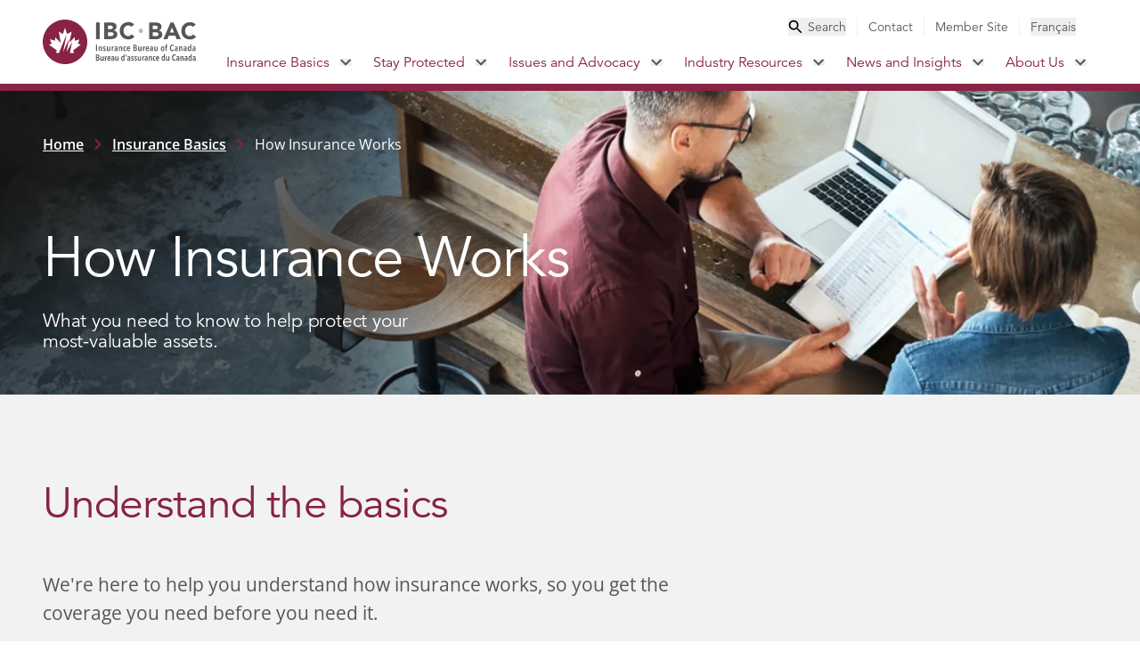

--- FILE ---
content_type: text/html
request_url: https://www.ibc.ca/insurance-basics/how-insurance-works
body_size: 528967
content:
<!DOCTYPE html><html lang="en"><head><meta charSet="utf-8" data-next-head=""/><meta name="viewport" content="width=device-width, initial-scale=1" data-next-head=""/><link rel="icon" href="/favicon.ico" data-next-head=""/><link rel="icon" type="image/svg+xml" href="/favicon.svg" data-next-head=""/><link rel="icon" type="image/png" href="/favicon.png" data-next-head=""/><title data-next-head="">How insurance works</title><meta name="description" content="What you need to know to help protect your most-valuable assets." data-next-head=""/><meta property="og:title" content="How insurance works" data-next-head=""/><meta property="og:description" content="What you need to know to help protect your most-valuable assets." data-next-head=""/><meta property="og:image" content="https://a.storyblok.com/f/339220/1440x556/5a5d0dd8d3/section-info.png/m/1200x630" data-next-head=""/><meta property="og:type" content="website" data-next-head=""/><link rel="preload" href="/_next/static/css/8e2eeb2199cfa0f9.css" as="style"/><link rel="stylesheet" href="/_next/static/css/8e2eeb2199cfa0f9.css" data-n-g=""/><noscript data-n-css=""></noscript><script defer="" noModule="" src="/_next/static/chunks/polyfills-42372ed130431b0a.js"></script><script src="/_next/static/chunks/webpack-001c5f5739ff3bb6.js" defer=""></script><script src="/_next/static/chunks/framework-dd223cbba7b123fc.js" defer=""></script><script src="/_next/static/chunks/main-996db40f5ec3f33f.js" defer=""></script><script src="/_next/static/chunks/pages/_app-ce2d5fcde4a07177.js" defer=""></script><script src="/_next/static/chunks/pages/%5B...slug%5D-10c08f91b2df7979.js" defer=""></script><script src="/_next/static/qNwQj6TPR5L93Ji-vy9HA/_buildManifest.js" defer=""></script><script src="/_next/static/qNwQj6TPR5L93Ji-vy9HA/_ssgManifest.js" defer=""></script></head><body><noscript><iframe src="https://www.googletagmanager.com/ns.html?id=GTM-PVLXSD3" height="0" width="0" style="display:none;visibility:hidden"></iframe></noscript><link rel="preload" as="image" href="/images/logo-ibc.svg"/><link rel="preload" as="image" href="/images/icon-search.svg"/><link rel="preload" as="image" href="/images/icon-close.svg"/><link rel="preload" as="image" href="/images/icon-search-small.svg"/><link rel="preload" as="image" href="/images/logo-ibc-white.svg"/><link rel="preload" as="image" href="/images/icon-facebook.svg"/><link rel="preload" as="image" href="/images/icon-twitter.svg"/><link rel="preload" as="image" href="/images/icon-youtube.svg"/><link rel="preload" as="image" href="/images/icon-instagram.svg"/><link rel="preload" as="image" href="/images/icon-linkedin.svg"/><link rel="preload" as="image" href="/images/icon-essential-accessibility.svg"/><div id="__next"><a target="_self" class="top-0 left-1/2 -translate-x-1/2 bg-red-500 text-white p-3 transform -translate-y-full z-50 absolute focus:translate-y-0" href="/insurance-basics/how-insurance-works#main">Skip to Main Content</a><header class="z-20 bg-white sticky top-0 max-h-screen overflow-y-auto overscroll-contain no-scrollbar xl:max-h-full xl:overflow-y-visible "><div class="bg-amber-400 hidden"><aside class="max-w-screen-xl px-6 md:max-w-screen-xl md:px-6 xl:px-12 2xl:px-0 w-full mx-auto flex items-center justify-between py-3 space-x-5 xl:space-x-0 xl:pr-3"><div class="flex items-center space-x-3"><svg class="flex-shrink-0" width="20" height="20" viewBox="0 0 20 20" fill="none" xmlns="http://www.w3.org/2000/svg"><path d="M9 13H11V15H9V13ZM9 5H11V11H9V5ZM9.99 0C4.47 0 0 4.48 0 10C0 15.52 4.47 20 9.99 20C15.52 20 20 15.52 20 10C20 4.48 15.52 0 9.99 0ZM10 18C5.58 18 2 14.42 2 10C2 5.58 5.58 2 10 2C14.42 2 18 5.58 18 10C18 14.42 14.42 18 10 18Z" fill="#290A15"></path></svg><div class="text-red-900 prose-a:text-red-900 hover:prose-a:text-red-500 active:prose-a:text-red-700 font-display font-medium text-sm prose max-w-full"><p><a href="/stay-protected/severe-weather-centre/wildfire-season"><strong>Wildfires in Canada: Essential Insurance Information You Need to Know</strong></a></p></div></div><button aria-label="Close alert banner"><svg class="flex-shrink-0 text-red-900 hover:text-red-500 active:text-red-700" width="14" height="14" viewBox="0 0 14 14" fill="none" xmlns="http://www.w3.org/2000/svg"><path d="M14 1.41L12.59 0L7 5.59L1.41 0L0 1.41L5.59 7L0 12.59L1.41 14L7 8.41L12.59 14L14 12.59L8.41 7L14 1.41Z" fill="currentColor"></path></svg></button></aside></div><nav class="relative flex flex-col xl:flex-row divide-red-500 xl:divide-y-0 border-red-500 justify-center xl:border-b-8 divide-y-4"><div class="flex items-center justify-between xl:hidden px-3 py-4 md:px-6"><a target="_self" class="self-center" href="/"><img src="/images/logo-ibc.svg" alt="IBC BAC Logo - Insurance Bureau of Canada" class="h-10 " role="img"/></a><ul class="flex items-center flex-row xl:hidden"><li class="flex"><button aria-label="Toggle search" aria-haspopup="true" aria-expanded="false"><img src="/images/icon-search.svg" alt="Search" class="opacity-100 w-9 h-9 duration-200 ease-in-out"/><img src="/images/icon-close.svg" alt="Close search" class=" h-0 opacity-0 duration-200 ease-in-out xl:hidden"/></button></li><li><button class="hamburger h-5 w-9 ml-6 flex cursor-pointer relative" aria-label="Toggle menu" aria-haspopup="true" aria-expanded="false"><span class="h-1 top-0 w-full bg-grey-500 absolute transition-all duration-300 ease-in-out"></span><span class="h-1 top-1/2 w-full bg-grey-500 absolute transition-all duration-300 ease-in-out"></span><span class="h-1 top-full w-full bg-grey-500 absolute transition-all duration-300 ease-in-out"></span></button></li></ul></div><nav class="flex w-full h-full md:max-w-screen-xl xl:px-12 2xl:px-0 mx-auto"><a target="_self" class="self-center hidden xl:inline-block" href="/"><img src="/images/logo-ibc.svg" alt="IBC BAC Logo - Insurance Bureau of Canada" class="w-[173px] h-[50px] max-w-none" role="img" width="173" height="50"/></a><div class="hidden xl:flex no-scrollbar flex-col justify-between xl:justify-start xl:items-end w-full xl:min-h-fit duration-100 ease-in-out"><ul class="h-auto xl:pt-5 xl:pb-1.5 duration-200 ease-in-out py-12 xl:pr-3 xl:py-0 hidden xl:flex flex-col xl:flex-row justify-start xl:justify-between xl:items-center text-base xl:text-sm text-grey-500 xl:divide-x divide-grey-200 font-display"><li class="hidden xl:flex cursor-pointer xl:px-3 text-grey-500 hover:text-red-500 active:text-red-700"><button class="space-x-1.5 flex items-center"><img src="/images/icon-search-small.svg" alt="Search" width="16" height="16"/><span>Search</span></button></li><li class="px-6 py-3 xl:py-0 xl:px-3 last:pr-0"><div><a target="_self" class="utility hover:text-red-500 active:text-red-700 capitalize" href="/contact-us">Contact</a></div></li><li class="px-6 py-3 xl:py-0 xl:px-3 last:pr-0"><div><a target="_blank" class="utility hover:text-red-500 active:text-red-700 capitalize" href="https://membersite.ibc.ca">Member Site</a></div></li><li class="hidden xl:flex cursor-pointer xl:px-3 "><button class="language-switcher">Français</button></li></ul><ul class="flex flex-col xl:flex-row divide-y divide-grey-100 xl:divide-y-0 border-b border-grey-100 xl:border-b-0 font-display"><li class=""><div class="flex items-center justify-between xl:justify-start pr-9 xl:pr-3 text-red-500 group-hover/parent:xl:bg-red-500 group-hover/parent:xl:text-white "><a target="_self" class="text-xl xl:text-base px-6 xl:px-3 py-3 flex items-center space-x-2.5" href="/insurance-basics">Insurance Basics<!-- --> </a><button class="hidden xl:flex" aria-haspopup="true" aria-expanded="false" aria-label="Toggle submenu for Insurance Basics"><svg width="13" height="8" viewBox="0 0 13 8" fill="none" xmlns="http://www.w3.org/2000/svg"><path class="group-hover/parent:xl:fill-white " d="M10.6554 0.294922L6.06537 4.87492L1.47537 0.294922L0.0653687 1.70492L6.06537 7.70492L12.0654 1.70492L10.6554 0.294922Z" fill="#54565B"></path></svg></button><button class="xl:hidden" aria-haspopup="true" aria-expanded="false" aria-label="Toggle submenu for Insurance Basics"><svg class="transition-transform duration-300 ease-in-out " width="12" height="18" viewBox="0 0 12 18" fill="none" xmlns="http://www.w3.org/2000/svg"><path d="M2.55641 0L0.441406 2.115L7.31141 9L0.441406 15.885L2.55641 18L11.5564 9L2.55641 0Z" fill="#54565B"></path></svg></button></div><div class="left-0 w-full justify-between xl:shadow-2xl group-hover/parent:xl:grid opacity-100 xl:animate-[fadeIn_303ms_ease-out_1] hidden grid-cols-3 xl:absolute border-red-500 bg-white xl:border-t-8"><div class="hidden xl:inline-block p-12 pb-32 bg-grey-50"> <h2 class="text-6xl font-extrabold text-gray-500 mb-12">Insurance Basics</h2><div class="prose mb-12 text-base font-body text-grey-500  prose-a:text-red-500 prose-a:no-underline prose-p:text-base prose-p:font-body prose-blockquote:my-12 prose-blockquote:border-teal-300 prose-blockquote:pl-6 prose-blockquote:lg:pl-12 prose-ul:text-base prose-ul:space-y-6 prose-ul:mt-2 prose-headings:text-red-500 prose-h2:text-6xl prose-h2:md:text-8xl prose-h2:font-medium prose-h2:font-display prose-h5:text-lg prose-h5:md:text-xl prose-h5:pb-7 prose-li:my-0 prose-li:marker:text-red-500 max-w-full"><p>Understand how insurance works so you have the right coverage no matter what life brings. Getting the right information from a reliable source means you can make informed decisions about your coverage options.</p></div><a target="_self" class="bg-red-500 hover:bg-red-700 active:bg-red-900 transition duration-150 ease-in-out text-base font-body text-white py-3 px-6 inline-block" href="/insurance-basics">Explore Insurance Basics</a></div><div class="xl:bg-white xl:p-12 xl:pr-0 w-full xl:w-auto hidden xl:block"><ul class="bg-grey-50 xl:bg-white divide-y divide-grey-100"><li class="group/child font-display text-red-500 xl:text-gray-500 hover:bg-grey-50 hover:text-red-500 "><div class="flex items-center justify-between pr-9"><a target="_self" class="uppercase hidden xl:flex xl:items-center xl:justify-between w-full xl:font-medium tracking-wider pl-12 xl:pl-6 py-5 px-6" href="/insurance-basics/how-insurance-works">How Insurance Works</a><button class="xl:block hidden" aria-haspopup="true" aria-expanded="false" aria-label="Toggle submenu for "><svg width="12" height="18" viewBox="0 0 12 18" fill="none" xmlns="http://www.w3.org/2000/svg"><path d="M2.5575 0L0.442505 2.115L7.3125 9L0.442505 15.885L2.5575 18L11.5575 9L2.5575 0Z" fill="#882345"></path></svg></button><a target="_self" class="xl:hidden text-lg leading-6 pl-12 py-5 px-6 pr-9" href="/insurance-basics/how-insurance-works">How Insurance Works<!-- --> </a><button class="xl:hidden block" aria-haspopup="true" aria-expanded="false" aria-label="Toggle submenu for "><svg class="transition-transform duration-300 ease-in-out " width="12" height="18" viewBox="0 0 12 18" fill="none" xmlns="http://www.w3.org/2000/svg"><path d="M2.55641 0L0.441406 2.115L7.31141 9L0.441406 15.885L2.55641 18L11.5564 9L2.55641 0Z" fill="#54565B"></path></svg></button></div><div class="h-full group-hover/child:xl:absolute group-hover/child:xl:flex divide-y divide-grey-50 xl:divide-y-0 bg-grey-100 xl:bg-grey-50 xl:p-12 xl:w-1/3 top-0 right-0 flex-col z-10 hidden xl:hidden block"><div class="hidden xl:block text-base font-bold font-body py-5"><span>Explore this section</span></div><ul class="xl:space-y-3"><div class="py-5 pl-20 pr-6 xl:p-0 text-red-700 xl:text-red-500 hover:underline active:underline xl:hover:text-red-700 active:text-red-900"><a target="_self" class="undefined undefined" href="/insurance-basics/how-insurance-works/know-your-policy">Know your policy</a></div><div class="py-5 pl-20 pr-6 xl:p-0 text-red-700 xl:text-red-500 hover:underline active:underline xl:hover:text-red-700 active:text-red-900"><a target="_self" class="undefined undefined" href="/insurance-basics/how-insurance-works/how-to-file-a-claim">How to file a claim</a></div><div class="py-5 pl-20 pr-6 xl:p-0 text-red-700 xl:text-red-500 hover:underline active:underline xl:hover:text-red-700 active:text-red-900"><a target="_self" class="undefined undefined" href="/insurance-basics/how-insurance-works/code-of-consumer-rights-and-responsibilities">Code of Consumer Rights and Responsibilities</a></div><div class="py-5 pl-20 pr-6 xl:p-0 text-red-700 xl:text-red-500 hover:underline active:underline xl:hover:text-red-700 active:text-red-900"><a target="_self" class="undefined undefined" href="/insurance-basics/how-insurance-works/code-of-conduct-for-insurers-use-of-credit-information">Code of Conduct for Insurers’ Use of Credit Information</a></div><div class="py-5 pl-20 pr-6 xl:p-0 text-red-700 xl:text-red-500 hover:underline active:underline xl:hover:text-red-700 active:text-red-900"><a target="_self" class="undefined undefined" href="/insurance-basics/how-insurance-works/standards-marketplace-practice">Standards of Sound Marketplace Practice</a></div><div class="py-5 pl-20 pr-6 xl:p-0 text-red-700 xl:text-red-500 hover:underline active:underline xl:hover:text-red-700 active:text-red-900"><a target="_self" class="undefined undefined" href="/insurance-basics/how-insurance-works/find-the-insurance-that-fits-your-needs">Find the insurance that fits your needs</a></div><div class="py-5 pl-20 pr-6 xl:p-0 text-red-700 xl:text-red-500 hover:underline active:underline xl:hover:text-red-700 active:text-red-900"><a target="_self" class="undefined undefined" href="/insurance-basics/how-insurance-works/insurance-myths">Insurance myths</a></div><div class="py-5 pl-20 pr-6 xl:p-0 text-red-700 xl:text-red-500 hover:underline active:underline xl:hover:text-red-700 active:text-red-900"><a target="_self" class="undefined undefined" href="/insurance-basics/how-insurance-works/dispute-resolution">Dispute resolution</a></div></ul></div></li><li class="group/child font-display text-red-500 xl:text-gray-500 hover:bg-grey-50 hover:text-red-500 "><div class="flex items-center justify-between pr-9"><a target="_self" class="uppercase hidden xl:flex xl:items-center xl:justify-between w-full xl:font-medium tracking-wider pl-12 xl:pl-6 py-5 px-6" href="/insurance-basics/auto">How Auto Insurance Works</a><button class="xl:block hidden" aria-haspopup="true" aria-expanded="false" aria-label="Toggle submenu for "><svg width="12" height="18" viewBox="0 0 12 18" fill="none" xmlns="http://www.w3.org/2000/svg"><path d="M2.5575 0L0.442505 2.115L7.3125 9L0.442505 15.885L2.5575 18L11.5575 9L2.5575 0Z" fill="#882345"></path></svg></button><a target="_self" class="xl:hidden text-lg leading-6 pl-12 py-5 px-6 pr-9" href="/insurance-basics/auto">How Auto Insurance Works<!-- --> </a><button class="xl:hidden block" aria-haspopup="true" aria-expanded="false" aria-label="Toggle submenu for "><svg class="transition-transform duration-300 ease-in-out " width="12" height="18" viewBox="0 0 12 18" fill="none" xmlns="http://www.w3.org/2000/svg"><path d="M2.55641 0L0.441406 2.115L7.31141 9L0.441406 15.885L2.55641 18L11.5564 9L2.55641 0Z" fill="#54565B"></path></svg></button></div><div class="h-full group-hover/child:xl:absolute group-hover/child:xl:flex divide-y divide-grey-50 xl:divide-y-0 bg-grey-100 xl:bg-grey-50 xl:p-12 xl:w-1/3 top-0 right-0 flex-col z-10 hidden xl:hidden block"><div class="hidden xl:block text-base font-bold font-body py-5"><span>Explore this section</span></div><ul class="xl:space-y-3"><div class="py-5 pl-20 pr-6 xl:p-0 text-red-700 xl:text-red-500 hover:underline active:underline xl:hover:text-red-700 active:text-red-900"><a target="_self" class="undefined undefined" href="/insurance-basics/auto/how-auto-insurance-rates-are-set">How auto insurance rates are set</a></div><div class="py-5 pl-20 pr-6 xl:p-0 text-red-700 xl:text-red-500 hover:underline active:underline xl:hover:text-red-700 active:text-red-900"><a target="_self" class="undefined undefined" href="/insurance-basics/auto/how-cars-measure-up">How cars measure up</a></div><div class="py-5 pl-20 pr-6 xl:p-0 text-red-700 xl:text-red-500 hover:underline active:underline xl:hover:text-red-700 active:text-red-900"><a target="_self" class="undefined undefined" href="/insurance-basics/auto/types-of-auto-coverage">Types of auto insurance coverage</a></div><div class="py-5 pl-20 pr-6 xl:p-0 text-red-700 xl:text-red-500 hover:underline active:underline xl:hover:text-red-700 active:text-red-900"><a target="_self" class="undefined undefined" href="/insurance-basics/auto/how-to-buy-auto-insurance">How to buy auto insurance </a></div><div class="py-5 pl-20 pr-6 xl:p-0 text-red-700 xl:text-red-500 hover:underline active:underline xl:hover:text-red-700 active:text-red-900"><a target="_self" class="undefined undefined" href="/insurance-basics/auto/how-to-file-an-auto-insurance-claim">How to file an auto insurance claim</a></div><div class="py-5 pl-20 pr-6 xl:p-0 text-red-700 xl:text-red-500 hover:underline active:underline xl:hover:text-red-700 active:text-red-900"><a target="_self" class="undefined undefined" href="/insurance-basics/auto/how-to-drive-down-your-rates">How to drive down your auto insurance rates</a></div><div class="py-5 pl-20 pr-6 xl:p-0 text-red-700 xl:text-red-500 hover:underline active:underline xl:hover:text-red-700 active:text-red-900"><a target="_self" class="undefined undefined" href="/insurance-basics/auto/understanding-vins">Understanding VINs</a></div></ul></div></li><li class="group/child font-display text-red-500 xl:text-gray-500 hover:bg-grey-50 hover:text-red-500 "><div class="flex items-center justify-between pr-9"><a target="_self" class="uppercase hidden xl:flex xl:items-center xl:justify-between w-full xl:font-medium tracking-wider pl-12 xl:pl-6 py-5 px-6" href="/insurance-basics/home">How Home Insurance Works</a><button class="xl:block hidden" aria-haspopup="true" aria-expanded="false" aria-label="Toggle submenu for "><svg width="12" height="18" viewBox="0 0 12 18" fill="none" xmlns="http://www.w3.org/2000/svg"><path d="M2.5575 0L0.442505 2.115L7.3125 9L0.442505 15.885L2.5575 18L11.5575 9L2.5575 0Z" fill="#882345"></path></svg></button><a target="_self" class="xl:hidden text-lg leading-6 pl-12 py-5 px-6 pr-9" href="/insurance-basics/home">How Home Insurance Works<!-- --> </a><button class="xl:hidden block" aria-haspopup="true" aria-expanded="false" aria-label="Toggle submenu for "><svg class="transition-transform duration-300 ease-in-out " width="12" height="18" viewBox="0 0 12 18" fill="none" xmlns="http://www.w3.org/2000/svg"><path d="M2.55641 0L0.441406 2.115L7.31141 9L0.441406 15.885L2.55641 18L11.5564 9L2.55641 0Z" fill="#54565B"></path></svg></button></div><div class="h-full group-hover/child:xl:absolute group-hover/child:xl:flex divide-y divide-grey-50 xl:divide-y-0 bg-grey-100 xl:bg-grey-50 xl:p-12 xl:w-1/3 top-0 right-0 flex-col z-10 hidden xl:hidden block"><div class="hidden xl:block text-base font-bold font-body py-5"><span>Explore this section</span></div><ul class="xl:space-y-3"><div class="py-5 pl-20 pr-6 xl:p-0 text-red-700 xl:text-red-500 hover:underline active:underline xl:hover:text-red-700 active:text-red-900"><a target="_self" class="undefined undefined" href="/insurance-basics/home/how-home-insurance-rates-are-set">How home insurance rates are set</a></div><div class="py-5 pl-20 pr-6 xl:p-0 text-red-700 xl:text-red-500 hover:underline active:underline xl:hover:text-red-700 active:text-red-900"><a target="_self" class="undefined undefined" href="/insurance-basics/home/types-of-home-insurance-coverage">Types of home insurance coverage</a></div><div class="py-5 pl-20 pr-6 xl:p-0 text-red-700 xl:text-red-500 hover:underline active:underline xl:hover:text-red-700 active:text-red-900"><a target="_self" class="undefined undefined" href="/insurance-basics/home/how-to-manage-risks-at-home">How to manage risks at home</a></div><div class="py-5 pl-20 pr-6 xl:p-0 text-red-700 xl:text-red-500 hover:underline active:underline xl:hover:text-red-700 active:text-red-900"><a target="_self" class="undefined undefined" href="/insurance-basics/home/how-to-buy-home-insurance">How to buy home insurance</a></div><div class="py-5 pl-20 pr-6 xl:p-0 text-red-700 xl:text-red-500 hover:underline active:underline xl:hover:text-red-700 active:text-red-900"><a target="_self" class="undefined undefined" href="/insurance-basics/home/how-to-file-a-home-insurance-claim">How to file a home insurance claim</a></div><div class="py-5 pl-20 pr-6 xl:p-0 text-red-700 xl:text-red-500 hover:underline active:underline xl:hover:text-red-700 active:text-red-900"><a target="_self" class="undefined undefined" href="/insurance-basics/home/how-to-drive-down-your-home-insurance-rates">How to drive down your home insurance rates</a></div></ul></div></li><li class="group/child font-display text-red-500 xl:text-gray-500 hover:bg-grey-50 hover:text-red-500 "><div class="flex items-center justify-between pr-9"><a target="_self" class="uppercase hidden xl:flex xl:items-center xl:justify-between w-full xl:font-medium tracking-wider pl-12 xl:pl-6 py-5 px-6" href="/insurance-basics/business">How Business Insurance Works</a><button class="xl:block hidden" aria-haspopup="true" aria-expanded="false" aria-label="Toggle submenu for "><svg width="12" height="18" viewBox="0 0 12 18" fill="none" xmlns="http://www.w3.org/2000/svg"><path d="M2.5575 0L0.442505 2.115L7.3125 9L0.442505 15.885L2.5575 18L11.5575 9L2.5575 0Z" fill="#882345"></path></svg></button><a target="_self" class="xl:hidden text-lg leading-6 pl-12 py-5 px-6 pr-9" href="/insurance-basics/business">How Business Insurance Works<!-- --> </a><button class="xl:hidden block" aria-haspopup="true" aria-expanded="false" aria-label="Toggle submenu for "><svg class="transition-transform duration-300 ease-in-out " width="12" height="18" viewBox="0 0 12 18" fill="none" xmlns="http://www.w3.org/2000/svg"><path d="M2.55641 0L0.441406 2.115L7.31141 9L0.441406 15.885L2.55641 18L11.5564 9L2.55641 0Z" fill="#54565B"></path></svg></button></div><div class="h-full group-hover/child:xl:absolute group-hover/child:xl:flex divide-y divide-grey-50 xl:divide-y-0 bg-grey-100 xl:bg-grey-50 xl:p-12 xl:w-1/3 top-0 right-0 flex-col z-10 hidden xl:hidden block"><div class="hidden xl:block text-base font-bold font-body py-5"><span>Explore this section</span></div><ul class="xl:space-y-3"><div class="py-5 pl-20 pr-6 xl:p-0 text-red-700 xl:text-red-500 hover:underline active:underline xl:hover:text-red-700 active:text-red-900"><a target="_self" class="undefined undefined" href="/insurance-basics/business/how-business-insurance-rates-are-set">How business insurance rates are set</a></div><div class="py-5 pl-20 pr-6 xl:p-0 text-red-700 xl:text-red-500 hover:underline active:underline xl:hover:text-red-700 active:text-red-900"><a target="_self" class="undefined undefined" href="/insurance-basics/business/how-to-buy-business-insurance">How to buy business insurance</a></div><div class="py-5 pl-20 pr-6 xl:p-0 text-red-700 xl:text-red-500 hover:underline active:underline xl:hover:text-red-700 active:text-red-900"><a target="_self" class="undefined undefined" href="/insurance-basics/business/managing-your-business-insurance-premiums">Managing your business insurance premiums</a></div><div class="py-5 pl-20 pr-6 xl:p-0 text-red-700 xl:text-red-500 hover:underline active:underline xl:hover:text-red-700 active:text-red-900"><a target="_self" class="undefined undefined" href="/insurance-basics/business/how-to-file-an-insurance-claim">How to file a business insurance claim</a></div><div class="py-5 pl-20 pr-6 xl:p-0 text-red-700 xl:text-red-500 hover:underline active:underline xl:hover:text-red-700 active:text-red-900"><a target="_self" class="undefined undefined" href="/insurance-basics/business/types-of-business-insurance-coverage">Types of business insurance coverage</a></div></ul></div></li><li class="group/child font-display text-red-500 xl:text-gray-500 hover:bg-grey-50 hover:text-red-500 "><div class="flex items-center justify-between pr-0"><a target="_self" class="uppercase hidden xl:flex xl:items-center xl:justify-between w-full xl:font-medium tracking-wider pl-12 xl:pl-6 py-5 px-6" href="/insurance-basics/glossary">Glossary</a><button class="xl:hidden hidden" aria-haspopup="true" aria-expanded="false" aria-label="Toggle submenu for "><svg width="12" height="18" viewBox="0 0 12 18" fill="none" xmlns="http://www.w3.org/2000/svg"><path d="M2.5575 0L0.442505 2.115L7.3125 9L0.442505 15.885L2.5575 18L11.5575 9L2.5575 0Z" fill="#882345"></path></svg></button><a target="_self" class="xl:hidden text-lg leading-6 pl-12 py-5 px-6 pr-9" href="/insurance-basics/glossary">Glossary<!-- --> </a><button class="xl:hidden hidden" aria-haspopup="true" aria-expanded="false" aria-label="Toggle submenu for "><svg class="transition-transform duration-300 ease-in-out " width="12" height="18" viewBox="0 0 12 18" fill="none" xmlns="http://www.w3.org/2000/svg"><path d="M2.55641 0L0.441406 2.115L7.31141 9L0.441406 15.885L2.55641 18L11.5564 9L2.55641 0Z" fill="#54565B"></path></svg></button></div></li><li class="group/child font-display text-red-500 xl:text-gray-500 hover:bg-grey-50 hover:text-red-500 "><div class="flex items-center justify-between pr-0"><a target="_self" class="uppercase hidden xl:flex xl:items-center xl:justify-between w-full xl:font-medium tracking-wider pl-12 xl:pl-6 py-5 px-6" href="/insurance-basics/faqs">FAQs</a><button class="xl:hidden hidden" aria-haspopup="true" aria-expanded="false" aria-label="Toggle submenu for "><svg width="12" height="18" viewBox="0 0 12 18" fill="none" xmlns="http://www.w3.org/2000/svg"><path d="M2.5575 0L0.442505 2.115L7.3125 9L0.442505 15.885L2.5575 18L11.5575 9L2.5575 0Z" fill="#882345"></path></svg></button><a target="_self" class="xl:hidden text-lg leading-6 pl-12 py-5 px-6 pr-9" href="/insurance-basics/faqs">FAQs<!-- --> </a><button class="xl:hidden hidden" aria-haspopup="true" aria-expanded="false" aria-label="Toggle submenu for "><svg class="transition-transform duration-300 ease-in-out " width="12" height="18" viewBox="0 0 12 18" fill="none" xmlns="http://www.w3.org/2000/svg"><path d="M2.55641 0L0.441406 2.115L7.31141 9L0.441406 15.885L2.55641 18L11.5564 9L2.55641 0Z" fill="#54565B"></path></svg></button></div></li></ul></div><div class="bg-white p-12 hidden xl:block"><h3 class="text-3xl text-gray-500 pt-5 mb-11">Quick Links</h3><ul class="space-y-12 font-body"><div class="text-red-500 hover:underline active:underline hover:text-red-700 active:text-red-900 transition duration-150 ease-in-out text-base"><a target="_self" class="undefined undefined" href="/insurance-basics/auto/understanding-vins">Understanding VINs</a></div><div class="text-red-500 hover:underline active:underline hover:text-red-700 active:text-red-900 transition duration-150 ease-in-out text-base"><a target="_self" class="undefined undefined" href="/insurance-basics/auto/types-of-auto-coverage/mandatory-auto-insurance-requirements">Mandatory auto insurance requirements</a></div><div class="text-red-500 hover:underline active:underline hover:text-red-700 active:text-red-900 transition duration-150 ease-in-out text-base"><a target="_self" class="undefined undefined" href="/insurance-basics/how-insurance-works/how-to-file-a-claim">How to file a claim</a></div><div class="text-red-500 hover:underline active:underline hover:text-red-700 active:text-red-900 transition duration-150 ease-in-out text-base"><a target="_self" class="undefined undefined" href="/insurance-basics/how-insurance-works/dispute-resolution">Dispute resolution</a></div></ul></div></div><ul class="flex flex-col xl:flex-row divide-y divide-grey-100 xl:divide-y-0 border-b border-grey-100 xl:border-b-0 font-display"></ul></li><li class=""><div class="flex items-center justify-between xl:justify-start pr-9 xl:pr-3 text-red-500 group-hover/parent:xl:bg-red-500 group-hover/parent:xl:text-white "><a target="_self" class="text-xl xl:text-base px-6 xl:px-3 py-3 flex items-center space-x-2.5" href="/stay-protected">Stay Protected<!-- --> </a><button class="hidden xl:flex" aria-haspopup="true" aria-expanded="false" aria-label="Toggle submenu for Stay Protected"><svg width="13" height="8" viewBox="0 0 13 8" fill="none" xmlns="http://www.w3.org/2000/svg"><path class="group-hover/parent:xl:fill-white " d="M10.6554 0.294922L6.06537 4.87492L1.47537 0.294922L0.0653687 1.70492L6.06537 7.70492L12.0654 1.70492L10.6554 0.294922Z" fill="#54565B"></path></svg></button><button class="xl:hidden" aria-haspopup="true" aria-expanded="false" aria-label="Toggle submenu for Stay Protected"><svg class="transition-transform duration-300 ease-in-out " width="12" height="18" viewBox="0 0 12 18" fill="none" xmlns="http://www.w3.org/2000/svg"><path d="M2.55641 0L0.441406 2.115L7.31141 9L0.441406 15.885L2.55641 18L11.5564 9L2.55641 0Z" fill="#54565B"></path></svg></button></div><div class="left-0 w-full justify-between xl:shadow-2xl group-hover/parent:xl:grid opacity-100 xl:animate-[fadeIn_303ms_ease-out_1] hidden grid-cols-3 xl:absolute border-red-500 bg-white xl:border-t-8"><div class="hidden xl:inline-block p-12 pb-32 bg-grey-50"> <h2 class="text-6xl font-extrabold text-gray-500 mb-12">Stay Protected</h2><div class="prose mb-12 text-base font-body text-grey-500  prose-a:text-red-500 prose-a:no-underline prose-p:text-base prose-p:font-body prose-blockquote:my-12 prose-blockquote:border-teal-300 prose-blockquote:pl-6 prose-blockquote:lg:pl-12 prose-ul:text-base prose-ul:space-y-6 prose-ul:mt-2 prose-headings:text-red-500 prose-h2:text-6xl prose-h2:md:text-8xl prose-h2:font-medium prose-h2:font-display prose-h5:text-lg prose-h5:md:text-xl prose-h5:pb-7 prose-li:my-0 prose-li:marker:text-red-500 max-w-full"><p>While insurance provides peace of mind against many potentially costly risks, there’s a lot you can do to help avoid them. Stay informed about what you can do to help protect your home, property, business, and loved ones from severe weather and other potential disasters. </p></div><a target="_self" class="bg-red-500 hover:bg-red-700 active:bg-red-900 transition duration-150 ease-in-out text-base font-body text-white py-3 px-6 inline-block" href="/stay-protected">Discover Safety and Prevention Tips</a></div><div class="xl:bg-white xl:p-12 xl:pr-0 w-full xl:w-auto hidden xl:block"><ul class="bg-grey-50 xl:bg-white divide-y divide-grey-100"><li class="group/child font-display text-red-500 xl:text-gray-500 hover:bg-grey-50 hover:text-red-500 "><div class="flex items-center justify-between pr-0"><a target="_self" class="uppercase hidden xl:flex xl:items-center xl:justify-between w-full xl:font-medium tracking-wider pl-12 xl:pl-6 py-5 px-6" href="/stay-protected/protecting-your-tomorrow">Protecting your tomorrow</a><button class="xl:hidden hidden" aria-haspopup="true" aria-expanded="false" aria-label="Toggle submenu for "><svg width="12" height="18" viewBox="0 0 12 18" fill="none" xmlns="http://www.w3.org/2000/svg"><path d="M2.5575 0L0.442505 2.115L7.3125 9L0.442505 15.885L2.5575 18L11.5575 9L2.5575 0Z" fill="#882345"></path></svg></button><a target="_self" class="xl:hidden text-lg leading-6 pl-12 py-5 px-6 pr-9" href="/stay-protected/protecting-your-tomorrow">Protecting your tomorrow<!-- --> </a><button class="xl:hidden hidden" aria-haspopup="true" aria-expanded="false" aria-label="Toggle submenu for "><svg class="transition-transform duration-300 ease-in-out " width="12" height="18" viewBox="0 0 12 18" fill="none" xmlns="http://www.w3.org/2000/svg"><path d="M2.55641 0L0.441406 2.115L7.31141 9L0.441406 15.885L2.55641 18L11.5564 9L2.55641 0Z" fill="#54565B"></path></svg></button></div></li><li class="group/child font-display text-red-500 xl:text-gray-500 hover:bg-grey-50 hover:text-red-500 "><div class="flex items-center justify-between pr-9"><a target="_self" class="uppercase hidden xl:flex xl:items-center xl:justify-between w-full xl:font-medium tracking-wider pl-12 xl:pl-6 py-5 px-6" href="/stay-protected/severe-weather-centre">Severe Weather Centre</a><button class="xl:block hidden" aria-haspopup="true" aria-expanded="false" aria-label="Toggle submenu for "><svg width="12" height="18" viewBox="0 0 12 18" fill="none" xmlns="http://www.w3.org/2000/svg"><path d="M2.5575 0L0.442505 2.115L7.3125 9L0.442505 15.885L2.5575 18L11.5575 9L2.5575 0Z" fill="#882345"></path></svg></button><a target="_self" class="xl:hidden text-lg leading-6 pl-12 py-5 px-6 pr-9" href="/stay-protected/severe-weather-centre">Severe Weather Centre<!-- --> </a><button class="xl:hidden block" aria-haspopup="true" aria-expanded="false" aria-label="Toggle submenu for "><svg class="transition-transform duration-300 ease-in-out " width="12" height="18" viewBox="0 0 12 18" fill="none" xmlns="http://www.w3.org/2000/svg"><path d="M2.55641 0L0.441406 2.115L7.31141 9L0.441406 15.885L2.55641 18L11.5564 9L2.55641 0Z" fill="#54565B"></path></svg></button></div><div class="h-full group-hover/child:xl:absolute group-hover/child:xl:flex divide-y divide-grey-50 xl:divide-y-0 bg-grey-100 xl:bg-grey-50 xl:p-12 xl:w-1/3 top-0 right-0 flex-col z-10 hidden xl:hidden block"><div class="hidden xl:block text-base font-bold font-body py-5"><span>Explore this section</span></div><ul class="xl:space-y-3"><div class="py-5 pl-20 pr-6 xl:p-0 text-red-700 xl:text-red-500 hover:underline active:underline xl:hover:text-red-700 active:text-red-900"><a target="_self" class="undefined undefined" href="/stay-protected/severe-weather-centre/wildfire-season">Wildfires and Insurance</a></div><div class="py-5 pl-20 pr-6 xl:p-0 text-red-700 xl:text-red-500 hover:underline active:underline xl:hover:text-red-700 active:text-red-900"><a target="_self" class="undefined undefined" href="/stay-protected/severe-weather-centre/flooding-and-insurance">Flooding and Insurance</a></div><div class="py-5 pl-20 pr-6 xl:p-0 text-red-700 xl:text-red-500 hover:underline active:underline xl:hover:text-red-700 active:text-red-900"><a target="_self" class="undefined undefined" href="/stay-protected/severe-weather-centre/hail-and-insurance">Hail and insurance</a></div><div class="py-5 pl-20 pr-6 xl:p-0 text-red-700 xl:text-red-500 hover:underline active:underline xl:hover:text-red-700 active:text-red-900"><a target="_self" class="undefined undefined" href="/stay-protected/severe-weather-centre/severe-weather-insurance-faqs">Severe weather insurance FAQs</a></div><div class="py-5 pl-20 pr-6 xl:p-0 text-red-700 xl:text-red-500 hover:underline active:underline xl:hover:text-red-700 active:text-red-900"><a target="_self" class="undefined undefined" href="/stay-protected/severe-weather-centre/camp-community-assistance-mobile-pavilion">CAMP (Community Assistance Mobile Pavilion)</a></div></ul></div></li><li class="group/child font-display text-red-500 xl:text-gray-500 hover:bg-grey-50 hover:text-red-500 "><div class="flex items-center justify-between pr-9"><a target="_self" class="uppercase hidden xl:flex xl:items-center xl:justify-between w-full xl:font-medium tracking-wider pl-12 xl:pl-6 py-5 px-6" href="/stay-protected/severe-weather-safety">Severe Weather Safety</a><button class="xl:block hidden" aria-haspopup="true" aria-expanded="false" aria-label="Toggle submenu for "><svg width="12" height="18" viewBox="0 0 12 18" fill="none" xmlns="http://www.w3.org/2000/svg"><path d="M2.5575 0L0.442505 2.115L7.3125 9L0.442505 15.885L2.5575 18L11.5575 9L2.5575 0Z" fill="#882345"></path></svg></button><a target="_self" class="xl:hidden text-lg leading-6 pl-12 py-5 px-6 pr-9" href="/stay-protected/severe-weather-safety">Severe Weather Safety<!-- --> </a><button class="xl:hidden block" aria-haspopup="true" aria-expanded="false" aria-label="Toggle submenu for "><svg class="transition-transform duration-300 ease-in-out " width="12" height="18" viewBox="0 0 12 18" fill="none" xmlns="http://www.w3.org/2000/svg"><path d="M2.55641 0L0.441406 2.115L7.31141 9L0.441406 15.885L2.55641 18L11.5564 9L2.55641 0Z" fill="#54565B"></path></svg></button></div><div class="h-full group-hover/child:xl:absolute group-hover/child:xl:flex divide-y divide-grey-50 xl:divide-y-0 bg-grey-100 xl:bg-grey-50 xl:p-12 xl:w-1/3 top-0 right-0 flex-col z-10 hidden xl:hidden block"><div class="hidden xl:block text-base font-bold font-body py-5"><span>Explore this section</span></div><ul class="xl:space-y-3"><div class="py-5 pl-20 pr-6 xl:p-0 text-red-700 xl:text-red-500 hover:underline active:underline xl:hover:text-red-700 active:text-red-900"><a target="_self" class="undefined undefined" href="/stay-protected/severe-weather-safety/emergency-preparedness">Emergency preparedness</a></div><div class="py-5 pl-20 pr-6 xl:p-0 text-red-700 xl:text-red-500 hover:underline active:underline xl:hover:text-red-700 active:text-red-900"><a target="_self" class="undefined undefined" href="/stay-protected/severe-weather-safety/flood-and-water">Flood and water safety</a></div><div class="py-5 pl-20 pr-6 xl:p-0 text-red-700 xl:text-red-500 hover:underline active:underline xl:hover:text-red-700 active:text-red-900"><a target="_self" class="undefined undefined" href="/stay-protected/severe-weather-safety/fire-and-wildfire">Fire and wildfire safety</a></div><div class="py-5 pl-20 pr-6 xl:p-0 text-red-700 xl:text-red-500 hover:underline active:underline xl:hover:text-red-700 active:text-red-900"><a target="_self" class="undefined undefined" href="/stay-protected/severe-weather-safety/hail">Hail safety</a></div><div class="py-5 pl-20 pr-6 xl:p-0 text-red-700 xl:text-red-500 hover:underline active:underline xl:hover:text-red-700 active:text-red-900"><a target="_self" class="undefined undefined" href="/stay-protected/severe-weather-safety/ice-and-snow">Ice and snow safety</a></div><div class="py-5 pl-20 pr-6 xl:p-0 text-red-700 xl:text-red-500 hover:underline active:underline xl:hover:text-red-700 active:text-red-900"><a target="_self" class="undefined undefined" href="/stay-protected/severe-weather-safety/earthquake">Earthquake safety</a></div><div class="py-5 pl-20 pr-6 xl:p-0 text-red-700 xl:text-red-500 hover:underline active:underline xl:hover:text-red-700 active:text-red-900"><a target="_self" class="undefined undefined" href="/stay-protected/severe-weather-safety/wind-and-tornado">Wind and tornado safety</a></div><div class="py-5 pl-20 pr-6 xl:p-0 text-red-700 xl:text-red-500 hover:underline active:underline xl:hover:text-red-700 active:text-red-900"><a target="_self" class="undefined undefined" href="/stay-protected/severe-weather-safety/hurricane-and-tropical-storm">Hurricane and tropical storm safety</a></div></ul></div></li><li class="group/child font-display text-red-500 xl:text-gray-500 hover:bg-grey-50 hover:text-red-500 "><div class="flex items-center justify-between pr-9"><a target="_self" class="uppercase hidden xl:flex xl:items-center xl:justify-between w-full xl:font-medium tracking-wider pl-12 xl:pl-6 py-5 px-6" href="/stay-protected/seasonal-safety">Seasonal Safety</a><button class="xl:block hidden" aria-haspopup="true" aria-expanded="false" aria-label="Toggle submenu for "><svg width="12" height="18" viewBox="0 0 12 18" fill="none" xmlns="http://www.w3.org/2000/svg"><path d="M2.5575 0L0.442505 2.115L7.3125 9L0.442505 15.885L2.5575 18L11.5575 9L2.5575 0Z" fill="#882345"></path></svg></button><a target="_self" class="xl:hidden text-lg leading-6 pl-12 py-5 px-6 pr-9" href="/stay-protected/seasonal-safety">Seasonal Safety<!-- --> </a><button class="xl:hidden block" aria-haspopup="true" aria-expanded="false" aria-label="Toggle submenu for "><svg class="transition-transform duration-300 ease-in-out " width="12" height="18" viewBox="0 0 12 18" fill="none" xmlns="http://www.w3.org/2000/svg"><path d="M2.55641 0L0.441406 2.115L7.31141 9L0.441406 15.885L2.55641 18L11.5564 9L2.55641 0Z" fill="#54565B"></path></svg></button></div><div class="h-full group-hover/child:xl:absolute group-hover/child:xl:flex divide-y divide-grey-50 xl:divide-y-0 bg-grey-100 xl:bg-grey-50 xl:p-12 xl:w-1/3 top-0 right-0 flex-col z-10 hidden xl:hidden block"><div class="hidden xl:block text-base font-bold font-body py-5"><span>Explore this section</span></div><ul class="xl:space-y-3"><div class="py-5 pl-20 pr-6 xl:p-0 text-red-700 xl:text-red-500 hover:underline active:underline xl:hover:text-red-700 active:text-red-900"><a target="_self" class="undefined undefined" href="/stay-protected/seasonal-safety/spring">Spring safety</a></div><div class="py-5 pl-20 pr-6 xl:p-0 text-red-700 xl:text-red-500 hover:underline active:underline xl:hover:text-red-700 active:text-red-900"><a target="_self" class="undefined undefined" href="/stay-protected/seasonal-safety/summer">Summer safety</a></div><div class="py-5 pl-20 pr-6 xl:p-0 text-red-700 xl:text-red-500 hover:underline active:underline xl:hover:text-red-700 active:text-red-900"><a target="_self" class="undefined undefined" href="/stay-protected/seasonal-safety/autumn">Autumn safety</a></div><div class="py-5 pl-20 pr-6 xl:p-0 text-red-700 xl:text-red-500 hover:underline active:underline xl:hover:text-red-700 active:text-red-900"><a target="_self" class="undefined undefined" href="/stay-protected/seasonal-safety/winter">Winter safety</a></div></ul></div></li><li class="group/child font-display text-red-500 xl:text-gray-500 hover:bg-grey-50 hover:text-red-500 "><div class="flex items-center justify-between pr-9"><a target="_self" class="uppercase hidden xl:flex xl:items-center xl:justify-between w-full xl:font-medium tracking-wider pl-12 xl:pl-6 py-5 px-6" href="/stay-protected/road-safety">Road Safety</a><button class="xl:block hidden" aria-haspopup="true" aria-expanded="false" aria-label="Toggle submenu for "><svg width="12" height="18" viewBox="0 0 12 18" fill="none" xmlns="http://www.w3.org/2000/svg"><path d="M2.5575 0L0.442505 2.115L7.3125 9L0.442505 15.885L2.5575 18L11.5575 9L2.5575 0Z" fill="#882345"></path></svg></button><a target="_self" class="xl:hidden text-lg leading-6 pl-12 py-5 px-6 pr-9" href="/stay-protected/road-safety">Road Safety<!-- --> </a><button class="xl:hidden block" aria-haspopup="true" aria-expanded="false" aria-label="Toggle submenu for "><svg class="transition-transform duration-300 ease-in-out " width="12" height="18" viewBox="0 0 12 18" fill="none" xmlns="http://www.w3.org/2000/svg"><path d="M2.55641 0L0.441406 2.115L7.31141 9L0.441406 15.885L2.55641 18L11.5564 9L2.55641 0Z" fill="#54565B"></path></svg></button></div><div class="h-full group-hover/child:xl:absolute group-hover/child:xl:flex divide-y divide-grey-50 xl:divide-y-0 bg-grey-100 xl:bg-grey-50 xl:p-12 xl:w-1/3 top-0 right-0 flex-col z-10 hidden xl:hidden block"><div class="hidden xl:block text-base font-bold font-body py-5"><span>Explore this section</span></div><ul class="xl:space-y-3"><div class="py-5 pl-20 pr-6 xl:p-0 text-red-700 xl:text-red-500 hover:underline active:underline xl:hover:text-red-700 active:text-red-900"><a target="_self" class="undefined undefined" href="/stay-protected/road-safety/collision-resources">Collision resources</a></div><div class="py-5 pl-20 pr-6 xl:p-0 text-red-700 xl:text-red-500 hover:underline active:underline xl:hover:text-red-700 active:text-red-900"><a target="_self" class="undefined undefined" href="/stay-protected/road-safety/drive-safe">Drive safe</a></div></ul></div></li><li class="group/child font-display text-red-500 xl:text-gray-500 hover:bg-grey-50 hover:text-red-500 "><div class="flex items-center justify-between pr-9"><a target="_self" class="uppercase hidden xl:flex xl:items-center xl:justify-between w-full xl:font-medium tracking-wider pl-12 xl:pl-6 py-5 px-6" href="/stay-protected/protect-your-business">Protect Your Business</a><button class="xl:block hidden" aria-haspopup="true" aria-expanded="false" aria-label="Toggle submenu for "><svg width="12" height="18" viewBox="0 0 12 18" fill="none" xmlns="http://www.w3.org/2000/svg"><path d="M2.5575 0L0.442505 2.115L7.3125 9L0.442505 15.885L2.5575 18L11.5575 9L2.5575 0Z" fill="#882345"></path></svg></button><a target="_self" class="xl:hidden text-lg leading-6 pl-12 py-5 px-6 pr-9" href="/stay-protected/protect-your-business">Protect Your Business<!-- --> </a><button class="xl:hidden block" aria-haspopup="true" aria-expanded="false" aria-label="Toggle submenu for "><svg class="transition-transform duration-300 ease-in-out " width="12" height="18" viewBox="0 0 12 18" fill="none" xmlns="http://www.w3.org/2000/svg"><path d="M2.55641 0L0.441406 2.115L7.31141 9L0.441406 15.885L2.55641 18L11.5564 9L2.55641 0Z" fill="#54565B"></path></svg></button></div><div class="h-full group-hover/child:xl:absolute group-hover/child:xl:flex divide-y divide-grey-50 xl:divide-y-0 bg-grey-100 xl:bg-grey-50 xl:p-12 xl:w-1/3 top-0 right-0 flex-col z-10 hidden xl:hidden block"><div class="hidden xl:block text-base font-bold font-body py-5"><span>Explore this section</span></div><ul class="xl:space-y-3"><div class="py-5 pl-20 pr-6 xl:p-0 text-red-700 xl:text-red-500 hover:underline active:underline xl:hover:text-red-700 active:text-red-900"><a target="_self" class="undefined undefined" href="/stay-protected/protect-your-business/cyber-safety">Cyber safety</a></div><div class="py-5 pl-20 pr-6 xl:p-0 text-red-700 xl:text-red-500 hover:underline active:underline xl:hover:text-red-700 active:text-red-900"><a target="_self" class="undefined undefined" href="/stay-protected/protect-your-business/business-crime">Business crime</a></div><div class="py-5 pl-20 pr-6 xl:p-0 text-red-700 xl:text-red-500 hover:underline active:underline xl:hover:text-red-700 active:text-red-900"><a target="_self" class="undefined undefined" href="/stay-protected/protect-your-business/risk-management">Risk management </a></div><div class="py-5 pl-20 pr-6 xl:p-0 text-red-700 xl:text-red-500 hover:underline active:underline xl:hover:text-red-700 active:text-red-900"><a target="_self" class="undefined undefined" href="/stay-protected/protect-your-business/incident-and-accident-reporting">Incident and accident reporting</a></div></ul></div></li><li class="group/child font-display text-red-500 xl:text-gray-500 hover:bg-grey-50 hover:text-red-500 "><div class="flex items-center justify-between pr-9"><a target="_self" class="uppercase hidden xl:flex xl:items-center xl:justify-between w-full xl:font-medium tracking-wider pl-12 xl:pl-6 py-5 px-6" href="/stay-protected/theft-prevention">Theft Prevention</a><button class="xl:block hidden" aria-haspopup="true" aria-expanded="false" aria-label="Toggle submenu for "><svg width="12" height="18" viewBox="0 0 12 18" fill="none" xmlns="http://www.w3.org/2000/svg"><path d="M2.5575 0L0.442505 2.115L7.3125 9L0.442505 15.885L2.5575 18L11.5575 9L2.5575 0Z" fill="#882345"></path></svg></button><a target="_self" class="xl:hidden text-lg leading-6 pl-12 py-5 px-6 pr-9" href="/stay-protected/theft-prevention">Theft Prevention<!-- --> </a><button class="xl:hidden block" aria-haspopup="true" aria-expanded="false" aria-label="Toggle submenu for "><svg class="transition-transform duration-300 ease-in-out " width="12" height="18" viewBox="0 0 12 18" fill="none" xmlns="http://www.w3.org/2000/svg"><path d="M2.55641 0L0.441406 2.115L7.31141 9L0.441406 15.885L2.55641 18L11.5564 9L2.55641 0Z" fill="#54565B"></path></svg></button></div><div class="h-full group-hover/child:xl:absolute group-hover/child:xl:flex divide-y divide-grey-50 xl:divide-y-0 bg-grey-100 xl:bg-grey-50 xl:p-12 xl:w-1/3 top-0 right-0 flex-col z-10 hidden xl:hidden block"><div class="hidden xl:block text-base font-bold font-body py-5"><span>Explore this section</span></div><ul class="xl:space-y-3"><div class="py-5 pl-20 pr-6 xl:p-0 text-red-700 xl:text-red-500 hover:underline active:underline xl:hover:text-red-700 active:text-red-900"><a target="_self" class="undefined undefined" href="/stay-protected/theft-prevention/end-auto-theft">End Auto Theft</a></div><div class="py-5 pl-20 pr-6 xl:p-0 text-red-700 xl:text-red-500 hover:underline active:underline xl:hover:text-red-700 active:text-red-900"><a target="_self" class="undefined undefined" href="/stay-protected/theft-prevention/personal-property-theft-prevention">Personal property theft prevention</a></div></ul></div></li></ul></div><div class="bg-white p-12 hidden xl:block"><h3 class="text-3xl text-gray-500 pt-5 mb-11">Quick Links</h3><ul class="space-y-12 font-body"><div class="text-red-500 hover:underline active:underline hover:text-red-700 active:text-red-900 transition duration-150 ease-in-out text-base"><a target="_self" class="undefined undefined" href="/stay-protected/severe-weather-centre/severe-weather-insurance-faqs">Severe weather insurance FAQs</a></div><div class="text-red-500 hover:underline active:underline hover:text-red-700 active:text-red-900 transition duration-150 ease-in-out text-base"><a target="_self" class="undefined undefined" href="/stay-protected/severe-weather-safety/emergency-preparedness">Emergency preparedness</a></div><div class="text-red-500 hover:underline active:underline hover:text-red-700 active:text-red-900 transition duration-150 ease-in-out text-base"><a target="_self" class="undefined undefined" href="/stay-protected/protect-your-business/cyber-safety">Cyber safety</a></div><div class="text-red-500 hover:underline active:underline hover:text-red-700 active:text-red-900 transition duration-150 ease-in-out text-base"><a target="_self" class="undefined undefined" href="/stay-protected/theft-prevention/end-auto-theft">End Auto Theft</a></div></ul></div></div><ul class="flex flex-col xl:flex-row divide-y divide-grey-100 xl:divide-y-0 border-b border-grey-100 xl:border-b-0 font-display"></ul></li><li class=""><div class="flex items-center justify-between xl:justify-start pr-9 xl:pr-3 text-red-500 group-hover/parent:xl:bg-red-500 group-hover/parent:xl:text-white "><a target="_self" class="text-xl xl:text-base px-6 xl:px-3 py-3 flex items-center space-x-2.5" href="/issues-and-advocacy">Issues and Advocacy<!-- --> </a><button class="hidden xl:flex" aria-haspopup="true" aria-expanded="false" aria-label="Toggle submenu for Issues and Advocacy"><svg width="13" height="8" viewBox="0 0 13 8" fill="none" xmlns="http://www.w3.org/2000/svg"><path class="group-hover/parent:xl:fill-white " d="M10.6554 0.294922L6.06537 4.87492L1.47537 0.294922L0.0653687 1.70492L6.06537 7.70492L12.0654 1.70492L10.6554 0.294922Z" fill="#54565B"></path></svg></button><button class="xl:hidden" aria-haspopup="true" aria-expanded="false" aria-label="Toggle submenu for Issues and Advocacy"><svg class="transition-transform duration-300 ease-in-out " width="12" height="18" viewBox="0 0 12 18" fill="none" xmlns="http://www.w3.org/2000/svg"><path d="M2.55641 0L0.441406 2.115L7.31141 9L0.441406 15.885L2.55641 18L11.5564 9L2.55641 0Z" fill="#54565B"></path></svg></button></div><div class="left-0 w-full justify-between xl:shadow-2xl group-hover/parent:xl:grid opacity-100 xl:animate-[fadeIn_303ms_ease-out_1] hidden grid-cols-3 xl:absolute border-red-500 bg-white xl:border-t-8"><div class="hidden xl:inline-block p-12 pb-32 bg-grey-50"> <h2 class="text-6xl font-extrabold text-gray-500 mb-12">Issues and Advocacy</h2><div class="prose mb-12 text-base font-body text-grey-500  prose-a:text-red-500 prose-a:no-underline prose-p:text-base prose-p:font-body prose-blockquote:my-12 prose-blockquote:border-teal-300 prose-blockquote:pl-6 prose-blockquote:lg:pl-12 prose-ul:text-base prose-ul:space-y-6 prose-ul:mt-2 prose-headings:text-red-500 prose-h2:text-6xl prose-h2:md:text-8xl prose-h2:font-medium prose-h2:font-display prose-h5:text-lg prose-h5:md:text-xl prose-h5:pb-7 prose-li:my-0 prose-li:marker:text-red-500 max-w-full"><p>As the world changes at an ever-increasing speed, we’re staying ahead of the issues that impact the lives of Canadians – and the insurance industry. </p></div><a target="_self" class="bg-red-500 hover:bg-red-700 active:bg-red-900 transition duration-150 ease-in-out text-base font-body text-white py-3 px-6 inline-block" href="/issues-and-advocacy">Dive Into Issues and Advocacy</a></div><div class="xl:bg-white xl:p-12 xl:pr-0 w-full xl:w-auto hidden xl:block"><ul class="bg-grey-50 xl:bg-white divide-y divide-grey-100"><li class="group/child font-display text-red-500 xl:text-gray-500 hover:bg-grey-50 hover:text-red-500 "><div class="flex items-center justify-between pr-9"><a target="_self" class="uppercase hidden xl:flex xl:items-center xl:justify-between w-full xl:font-medium tracking-wider pl-12 xl:pl-6 py-5 px-6" href="/issues-and-advocacy/climate">Climate</a><button class="xl:block hidden" aria-haspopup="true" aria-expanded="false" aria-label="Toggle submenu for "><svg width="12" height="18" viewBox="0 0 12 18" fill="none" xmlns="http://www.w3.org/2000/svg"><path d="M2.5575 0L0.442505 2.115L7.3125 9L0.442505 15.885L2.5575 18L11.5575 9L2.5575 0Z" fill="#882345"></path></svg></button><a target="_self" class="xl:hidden text-lg leading-6 pl-12 py-5 px-6 pr-9" href="/issues-and-advocacy/climate">Climate<!-- --> </a><button class="xl:hidden block" aria-haspopup="true" aria-expanded="false" aria-label="Toggle submenu for "><svg class="transition-transform duration-300 ease-in-out " width="12" height="18" viewBox="0 0 12 18" fill="none" xmlns="http://www.w3.org/2000/svg"><path d="M2.55641 0L0.441406 2.115L7.31141 9L0.441406 15.885L2.55641 18L11.5564 9L2.55641 0Z" fill="#54565B"></path></svg></button></div><div class="h-full group-hover/child:xl:absolute group-hover/child:xl:flex divide-y divide-grey-50 xl:divide-y-0 bg-grey-100 xl:bg-grey-50 xl:p-12 xl:w-1/3 top-0 right-0 flex-col z-10 hidden xl:hidden block"><div class="hidden xl:block text-base font-bold font-body py-5"><span>Explore this section</span></div><ul class="xl:space-y-3"><div class="py-5 pl-20 pr-6 xl:p-0 text-red-700 xl:text-red-500 hover:underline active:underline xl:hover:text-red-700 active:text-red-900"><a target="_self" class="undefined undefined" href="/issues-and-advocacy/climate/canadians-need-flood-protection">Canadians need flood protection</a></div><div class="py-5 pl-20 pr-6 xl:p-0 text-red-700 xl:text-red-500 hover:underline active:underline xl:hover:text-red-700 active:text-red-900"><a target="_blank" class="undefined undefined" href="https://www.climateproof.ca/">Climate Proof Canada</a></div><div class="py-5 pl-20 pr-6 xl:p-0 text-red-700 xl:text-red-500 hover:underline active:underline xl:hover:text-red-700 active:text-red-900"><a target="_blank" class="undefined undefined" href="https://a.storyblok.com/f/339220/x/ba2a5efb46/personal-property-report.pdf">State of the Home Insurance Market: Healthy but Pressure Is Building</a></div><div class="py-5 pl-20 pr-6 xl:p-0 text-red-700 xl:text-red-500 hover:underline active:underline xl:hover:text-red-700 active:text-red-900"><a target="_blank" class="undefined undefined" href="https://a.storyblok.com/f/339220/87c81fd21b/the-cost-of-climate-adaptation-infographic-en.pdf">The Cost of Climate Adaptation</a></div><div class="py-5 pl-20 pr-6 xl:p-0 text-red-700 xl:text-red-500 hover:underline active:underline xl:hover:text-red-700 active:text-red-900"><a target="_blank" class="undefined undefined" href="https://a.storyblok.com/f/339220/31af3355ed/essential-role-of-adaptation.pdf">The Essential Role of Adaptation in the Climate Crisis</a></div><div class="py-5 pl-20 pr-6 xl:p-0 text-red-700 xl:text-red-500 hover:underline active:underline xl:hover:text-red-700 active:text-red-900"><a target="_blank" class="undefined undefined" href="https://a.storyblok.com/f/339220/c897973729/a-primer-on-severe-weather-in-canada.pdf">A Primer on Severe Weather and Overland Flood Insurance in Canada</a></div></ul></div></li><li class="group/child font-display text-red-500 xl:text-gray-500 hover:bg-grey-50 hover:text-red-500 "><div class="flex items-center justify-between pr-9"><a target="_self" class="uppercase hidden xl:flex xl:items-center xl:justify-between w-full xl:font-medium tracking-wider pl-12 xl:pl-6 py-5 px-6" href="/issues-and-advocacy/auto-insurance">Auto Insurance</a><button class="xl:block hidden" aria-haspopup="true" aria-expanded="false" aria-label="Toggle submenu for "><svg width="12" height="18" viewBox="0 0 12 18" fill="none" xmlns="http://www.w3.org/2000/svg"><path d="M2.5575 0L0.442505 2.115L7.3125 9L0.442505 15.885L2.5575 18L11.5575 9L2.5575 0Z" fill="#882345"></path></svg></button><a target="_self" class="xl:hidden text-lg leading-6 pl-12 py-5 px-6 pr-9" href="/issues-and-advocacy/auto-insurance">Auto Insurance<!-- --> </a><button class="xl:hidden block" aria-haspopup="true" aria-expanded="false" aria-label="Toggle submenu for "><svg class="transition-transform duration-300 ease-in-out " width="12" height="18" viewBox="0 0 12 18" fill="none" xmlns="http://www.w3.org/2000/svg"><path d="M2.55641 0L0.441406 2.115L7.31141 9L0.441406 15.885L2.55641 18L11.5564 9L2.55641 0Z" fill="#54565B"></path></svg></button></div><div class="h-full group-hover/child:xl:absolute group-hover/child:xl:flex divide-y divide-grey-50 xl:divide-y-0 bg-grey-100 xl:bg-grey-50 xl:p-12 xl:w-1/3 top-0 right-0 flex-col z-10 hidden xl:hidden block"><div class="hidden xl:block text-base font-bold font-body py-5"><span>Explore this section</span></div><ul class="xl:space-y-3"><div class="py-5 pl-20 pr-6 xl:p-0 text-red-700 xl:text-red-500 hover:underline active:underline xl:hover:text-red-700 active:text-red-900"><a target="_self" class="undefined undefined" href="/issues-and-advocacy/auto-insurance/end-auto-theft">End Auto Theft</a></div><div class="py-5 pl-20 pr-6 xl:p-0 text-red-700 xl:text-red-500 hover:underline active:underline xl:hover:text-red-700 active:text-red-900"><a target="_blank" class="undefined undefined" href="https://www.albertaautoinsurancefacts.ca/">Alberta Auto Insurance Facts</a></div><div class="py-5 pl-20 pr-6 xl:p-0 text-red-700 xl:text-red-500 hover:underline active:underline xl:hover:text-red-700 active:text-red-900"><a target="_self" class="undefined undefined" href="/issues-and-advocacy/auto-insurance/nova-scotia-auto-insurance-facts">Nova Scotia Auto Insurance Facts</a></div></ul></div></li><li class="group/child font-display text-red-500 xl:text-gray-500 hover:bg-grey-50 hover:text-red-500 "><div class="flex items-center justify-between pr-9"><a target="_self" class="uppercase hidden xl:flex xl:items-center xl:justify-between w-full xl:font-medium tracking-wider pl-12 xl:pl-6 py-5 px-6" href="/issues-and-advocacy/commercial-insurance">Commercial Insurance</a><button class="xl:block hidden" aria-haspopup="true" aria-expanded="false" aria-label="Toggle submenu for "><svg width="12" height="18" viewBox="0 0 12 18" fill="none" xmlns="http://www.w3.org/2000/svg"><path d="M2.5575 0L0.442505 2.115L7.3125 9L0.442505 15.885L2.5575 18L11.5575 9L2.5575 0Z" fill="#882345"></path></svg></button><a target="_self" class="xl:hidden text-lg leading-6 pl-12 py-5 px-6 pr-9" href="/issues-and-advocacy/commercial-insurance">Commercial Insurance<!-- --> </a><button class="xl:hidden block" aria-haspopup="true" aria-expanded="false" aria-label="Toggle submenu for "><svg class="transition-transform duration-300 ease-in-out " width="12" height="18" viewBox="0 0 12 18" fill="none" xmlns="http://www.w3.org/2000/svg"><path d="M2.55641 0L0.441406 2.115L7.31141 9L0.441406 15.885L2.55641 18L11.5564 9L2.55641 0Z" fill="#54565B"></path></svg></button></div><div class="h-full group-hover/child:xl:absolute group-hover/child:xl:flex divide-y divide-grey-50 xl:divide-y-0 bg-grey-100 xl:bg-grey-50 xl:p-12 xl:w-1/3 top-0 right-0 flex-col z-10 hidden xl:hidden block"><div class="hidden xl:block text-base font-bold font-body py-5"><span>Explore this section</span></div><ul class="xl:space-y-3"><div class="py-5 pl-20 pr-6 xl:p-0 text-red-700 xl:text-red-500 hover:underline active:underline xl:hover:text-red-700 active:text-red-900"><a target="_blank" class="undefined undefined" href="https://cybersavvycanada.ca/">Be Cyber Savvy at Work</a></div></ul></div></li><li class="group/child font-display text-red-500 xl:text-gray-500 hover:bg-grey-50 hover:text-red-500 "><div class="flex items-center justify-between pr-9"><a target="_self" class="uppercase hidden xl:flex xl:items-center xl:justify-between w-full xl:font-medium tracking-wider pl-12 xl:pl-6 py-5 px-6" href="/issues-and-advocacy/regulation">Regulation</a><button class="xl:block hidden" aria-haspopup="true" aria-expanded="false" aria-label="Toggle submenu for "><svg width="12" height="18" viewBox="0 0 12 18" fill="none" xmlns="http://www.w3.org/2000/svg"><path d="M2.5575 0L0.442505 2.115L7.3125 9L0.442505 15.885L2.5575 18L11.5575 9L2.5575 0Z" fill="#882345"></path></svg></button><a target="_self" class="xl:hidden text-lg leading-6 pl-12 py-5 px-6 pr-9" href="/issues-and-advocacy/regulation">Regulation<!-- --> </a><button class="xl:hidden block" aria-haspopup="true" aria-expanded="false" aria-label="Toggle submenu for "><svg class="transition-transform duration-300 ease-in-out " width="12" height="18" viewBox="0 0 12 18" fill="none" xmlns="http://www.w3.org/2000/svg"><path d="M2.55641 0L0.441406 2.115L7.31141 9L0.441406 15.885L2.55641 18L11.5564 9L2.55641 0Z" fill="#54565B"></path></svg></button></div><div class="h-full group-hover/child:xl:absolute group-hover/child:xl:flex divide-y divide-grey-50 xl:divide-y-0 bg-grey-100 xl:bg-grey-50 xl:p-12 xl:w-1/3 top-0 right-0 flex-col z-10 hidden xl:hidden block"><div class="hidden xl:block text-base font-bold font-body py-5"><span>Explore this section</span></div><ul class="xl:space-y-3"><div class="py-5 pl-20 pr-6 xl:p-0 text-red-700 xl:text-red-500 hover:underline active:underline xl:hover:text-red-700 active:text-red-900"><a target="_self" class="undefined undefined" href="/issues-and-advocacy/regulation/automated-vehicles-the-future-of-insurance">The Future of Insurance: Automated Vehicles</a></div><div class="py-5 pl-20 pr-6 xl:p-0 text-red-700 xl:text-red-500 hover:underline active:underline xl:hover:text-red-700 active:text-red-900"><a target="_self" class="undefined undefined" href="/issues-and-advocacy/regulation/ontario-towing-storage-regulations">Ontario Towing &amp; Storage Regulations</a></div></ul></div></li></ul></div><div class="bg-white p-12 hidden xl:block"></div></div><ul class="flex flex-col xl:flex-row divide-y divide-grey-100 xl:divide-y-0 border-b border-grey-100 xl:border-b-0 font-display"></ul></li><li class=""><div class="flex items-center justify-between xl:justify-start pr-9 xl:pr-3 text-red-500 group-hover/parent:xl:bg-red-500 group-hover/parent:xl:text-white "><a target="_self" class="text-xl xl:text-base px-6 xl:px-3 py-3 flex items-center space-x-2.5" href="/industry-resources">Industry Resources<!-- --> </a><button class="hidden xl:flex" aria-haspopup="true" aria-expanded="false" aria-label="Toggle submenu for Industry Resources"><svg width="13" height="8" viewBox="0 0 13 8" fill="none" xmlns="http://www.w3.org/2000/svg"><path class="group-hover/parent:xl:fill-white " d="M10.6554 0.294922L6.06537 4.87492L1.47537 0.294922L0.0653687 1.70492L6.06537 7.70492L12.0654 1.70492L10.6554 0.294922Z" fill="#54565B"></path></svg></button><button class="xl:hidden" aria-haspopup="true" aria-expanded="false" aria-label="Toggle submenu for Industry Resources"><svg class="transition-transform duration-300 ease-in-out " width="12" height="18" viewBox="0 0 12 18" fill="none" xmlns="http://www.w3.org/2000/svg"><path d="M2.55641 0L0.441406 2.115L7.31141 9L0.441406 15.885L2.55641 18L11.5564 9L2.55641 0Z" fill="#54565B"></path></svg></button></div><div class="left-0 w-full justify-between xl:shadow-2xl group-hover/parent:xl:grid opacity-100 xl:animate-[fadeIn_303ms_ease-out_1] hidden grid-cols-3 xl:absolute border-red-500 bg-white xl:border-t-8"><div class="hidden xl:inline-block p-12 pb-32 bg-grey-50"> <h2 class="text-6xl font-extrabold text-gray-500 mb-12">Industry Resources</h2><div class="prose mb-12 text-base font-body text-grey-500  prose-a:text-red-500 prose-a:no-underline prose-p:text-base prose-p:font-body prose-blockquote:my-12 prose-blockquote:border-teal-300 prose-blockquote:pl-6 prose-blockquote:lg:pl-12 prose-ul:text-base prose-ul:space-y-6 prose-ul:mt-2 prose-headings:text-red-500 prose-h2:text-6xl prose-h2:md:text-8xl prose-h2:font-medium prose-h2:font-display prose-h5:text-lg prose-h5:md:text-xl prose-h5:pb-7 prose-li:my-0 prose-li:marker:text-red-500 max-w-full"><p>We’ve created and compiled trusted knowledge, resources and tools to help inform your work and promote excellence in the property and casualty (P&amp;C) insurance industry. </p></div><a target="_self" class="bg-red-500 hover:bg-red-700 active:bg-red-900 transition duration-150 ease-in-out text-base font-body text-white py-3 px-6 inline-block" href="/industry-resources">Find Industry Resources</a></div><div class="xl:bg-white xl:p-12 xl:pr-0 w-full xl:w-auto hidden xl:block"><ul class="bg-grey-50 xl:bg-white divide-y divide-grey-100"><li class="group/child font-display text-red-500 xl:text-gray-500 hover:bg-grey-50 hover:text-red-500 "><div class="flex items-center justify-between pr-0"><a target="_self" class="uppercase hidden xl:flex xl:items-center xl:justify-between w-full xl:font-medium tracking-wider pl-12 xl:pl-6 py-5 px-6" href="/industry-resources/insight-summit">InSight Summit</a><button class="xl:hidden hidden" aria-haspopup="true" aria-expanded="false" aria-label="Toggle submenu for "><svg width="12" height="18" viewBox="0 0 12 18" fill="none" xmlns="http://www.w3.org/2000/svg"><path d="M2.5575 0L0.442505 2.115L7.3125 9L0.442505 15.885L2.5575 18L11.5575 9L2.5575 0Z" fill="#882345"></path></svg></button><a target="_self" class="xl:hidden text-lg leading-6 pl-12 py-5 px-6 pr-9" href="/industry-resources/insight-summit">InSight Summit<!-- --> </a><button class="xl:hidden hidden" aria-haspopup="true" aria-expanded="false" aria-label="Toggle submenu for "><svg class="transition-transform duration-300 ease-in-out " width="12" height="18" viewBox="0 0 12 18" fill="none" xmlns="http://www.w3.org/2000/svg"><path d="M2.55641 0L0.441406 2.115L7.31141 9L0.441406 15.885L2.55641 18L11.5564 9L2.55641 0Z" fill="#54565B"></path></svg></button></div></li><li class="group/child font-display text-red-500 xl:text-gray-500 hover:bg-grey-50 hover:text-red-500 "><div class="flex items-center justify-between pr-0"><a target="_self" class="uppercase hidden xl:flex xl:items-center xl:justify-between w-full xl:font-medium tracking-wider pl-12 xl:pl-6 py-5 px-6" href="/industry-resources/canadas-insureconomy">Canada’s InsurEconomy</a><button class="xl:hidden hidden" aria-haspopup="true" aria-expanded="false" aria-label="Toggle submenu for "><svg width="12" height="18" viewBox="0 0 12 18" fill="none" xmlns="http://www.w3.org/2000/svg"><path d="M2.5575 0L0.442505 2.115L7.3125 9L0.442505 15.885L2.5575 18L11.5575 9L2.5575 0Z" fill="#882345"></path></svg></button><a target="_self" class="xl:hidden text-lg leading-6 pl-12 py-5 px-6 pr-9" href="/industry-resources/canadas-insureconomy">Canada’s InsurEconomy<!-- --> </a><button class="xl:hidden hidden" aria-haspopup="true" aria-expanded="false" aria-label="Toggle submenu for "><svg class="transition-transform duration-300 ease-in-out " width="12" height="18" viewBox="0 0 12 18" fill="none" xmlns="http://www.w3.org/2000/svg"><path d="M2.55641 0L0.441406 2.115L7.31141 9L0.441406 15.885L2.55641 18L11.5564 9L2.55641 0Z" fill="#54565B"></path></svg></button></div></li><li class="group/child font-display text-red-500 xl:text-gray-500 hover:bg-grey-50 hover:text-red-500 "><div class="flex items-center justify-between pr-0"><a target="_self" class="uppercase hidden xl:flex xl:items-center xl:justify-between w-full xl:font-medium tracking-wider pl-12 xl:pl-6 py-5 px-6" href="/industry-resources/industry-impact-and-data-hub">Industry Impact and Data Hub</a><button class="xl:hidden hidden" aria-haspopup="true" aria-expanded="false" aria-label="Toggle submenu for "><svg width="12" height="18" viewBox="0 0 12 18" fill="none" xmlns="http://www.w3.org/2000/svg"><path d="M2.5575 0L0.442505 2.115L7.3125 9L0.442505 15.885L2.5575 18L11.5575 9L2.5575 0Z" fill="#882345"></path></svg></button><a target="_self" class="xl:hidden text-lg leading-6 pl-12 py-5 px-6 pr-9" href="/industry-resources/industry-impact-and-data-hub">Industry Impact and Data Hub<!-- --> </a><button class="xl:hidden hidden" aria-haspopup="true" aria-expanded="false" aria-label="Toggle submenu for "><svg class="transition-transform duration-300 ease-in-out " width="12" height="18" viewBox="0 0 12 18" fill="none" xmlns="http://www.w3.org/2000/svg"><path d="M2.55641 0L0.441406 2.115L7.31141 9L0.441406 15.885L2.55641 18L11.5564 9L2.55641 0Z" fill="#54565B"></path></svg></button></div></li><li class="group/child font-display text-red-500 xl:text-gray-500 hover:bg-grey-50 hover:text-red-500 "><div class="flex items-center justify-between pr-0"><a target="_self" class="uppercase hidden xl:flex xl:items-center xl:justify-between w-full xl:font-medium tracking-wider pl-12 xl:pl-6 py-5 px-6" href="/industry-resources/resources-data">Resources and Data</a><button class="xl:hidden hidden" aria-haspopup="true" aria-expanded="false" aria-label="Toggle submenu for "><svg width="12" height="18" viewBox="0 0 12 18" fill="none" xmlns="http://www.w3.org/2000/svg"><path d="M2.5575 0L0.442505 2.115L7.3125 9L0.442505 15.885L2.5575 18L11.5575 9L2.5575 0Z" fill="#882345"></path></svg></button><a target="_self" class="xl:hidden text-lg leading-6 pl-12 py-5 px-6 pr-9" href="/industry-resources/resources-data">Resources and Data<!-- --> </a><button class="xl:hidden hidden" aria-haspopup="true" aria-expanded="false" aria-label="Toggle submenu for "><svg class="transition-transform duration-300 ease-in-out " width="12" height="18" viewBox="0 0 12 18" fill="none" xmlns="http://www.w3.org/2000/svg"><path d="M2.55641 0L0.441406 2.115L7.31141 9L0.441406 15.885L2.55641 18L11.5564 9L2.55641 0Z" fill="#54565B"></path></svg></button></div></li><li class="group/child font-display text-red-500 xl:text-gray-500 hover:bg-grey-50 hover:text-red-500 "><div class="flex items-center justify-between pr-9"><a target="_self" class="uppercase hidden xl:flex xl:items-center xl:justify-between w-full xl:font-medium tracking-wider pl-12 xl:pl-6 py-5 px-6" href="/industry-resources/insurance-data-tools"> Insurance Data Tools </a><button class="xl:block hidden" aria-haspopup="true" aria-expanded="false" aria-label="Toggle submenu for "><svg width="12" height="18" viewBox="0 0 12 18" fill="none" xmlns="http://www.w3.org/2000/svg"><path d="M2.5575 0L0.442505 2.115L7.3125 9L0.442505 15.885L2.5575 18L11.5575 9L2.5575 0Z" fill="#882345"></path></svg></button><a target="_self" class="xl:hidden text-lg leading-6 pl-12 py-5 px-6 pr-9" href="/industry-resources/insurance-data-tools"> Insurance Data Tools <!-- --> </a><button class="xl:hidden block" aria-haspopup="true" aria-expanded="false" aria-label="Toggle submenu for "><svg class="transition-transform duration-300 ease-in-out " width="12" height="18" viewBox="0 0 12 18" fill="none" xmlns="http://www.w3.org/2000/svg"><path d="M2.55641 0L0.441406 2.115L7.31141 9L0.441406 15.885L2.55641 18L11.5564 9L2.55641 0Z" fill="#54565B"></path></svg></button></div><div class="h-full group-hover/child:xl:absolute group-hover/child:xl:flex divide-y divide-grey-50 xl:divide-y-0 bg-grey-100 xl:bg-grey-50 xl:p-12 xl:w-1/3 top-0 right-0 flex-col z-10 hidden xl:hidden block"><div class="hidden xl:block text-base font-bold font-body py-5"><span>Explore this section</span></div><ul class="xl:space-y-3"><div class="py-5 pl-20 pr-6 xl:p-0 text-red-700 xl:text-red-500 hover:underline active:underline xl:hover:text-red-700 active:text-red-900"><a target="_self" class="undefined undefined" href="/industry-resources/insurance-data-tools/clear-canadian-loss-experience-automobile-rating">CLEAR (Canadian Loss Experience Automobile Rating)</a></div><div class="py-5 pl-20 pr-6 xl:p-0 text-red-700 xl:text-red-500 hover:underline active:underline xl:hover:text-red-700 active:text-red-900"><a target="_self" class="undefined undefined" href="/industry-resources/insurance-data-tools/dash">DASH (Driver and Auto Search History)</a></div><div class="py-5 pl-20 pr-6 xl:p-0 text-red-700 xl:text-red-500 hover:underline active:underline xl:hover:text-red-700 active:text-red-900"><a target="_self" class="undefined undefined" href="/industry-resources/insurance-data-tools/dash/dash-consumer-driver-report">DASH Consumer Driver Report Request</a></div><div class="py-5 pl-20 pr-6 xl:p-0 text-red-700 xl:text-red-500 hover:underline active:underline xl:hover:text-red-700 active:text-red-900"><a target="_self" class="undefined undefined" href="/industry-resources/insurance-data-tools/health-claims-database-hcdb">Health Claims Database (HCDB)</a></div><div class="py-5 pl-20 pr-6 xl:p-0 text-red-700 xl:text-red-500 hover:underline active:underline xl:hover:text-red-700 active:text-red-900"><a target="_self" class="undefined undefined" href="/industry-resources/insurance-data-tools/insurance-validation-program">Insurance Validation Program </a></div><div class="py-5 pl-20 pr-6 xl:p-0 text-red-700 xl:text-red-500 hover:underline active:underline xl:hover:text-red-700 active:text-red-900"><a target="_self" class="undefined undefined" href="/industry-resources/insurance-data-tools/vin-verify">VIN Verify</a></div><div class="py-5 pl-20 pr-6 xl:p-0 text-red-700 xl:text-red-500 hover:underline active:underline xl:hover:text-red-700 active:text-red-900"><a target="_self" class="undefined undefined" href="/industry-resources/insurance-data-tools/branding">Branding</a></div><div class="py-5 pl-20 pr-6 xl:p-0 text-red-700 xl:text-red-500 hover:underline active:underline xl:hover:text-red-700 active:text-red-900"><a target="_self" class="undefined undefined" href="/industry-resources/insurance-data-tools/vinlink-decoder">VINlink decoder</a></div></ul></div></li><li class="group/child font-display text-red-500 xl:text-gray-500 hover:bg-grey-50 hover:text-red-500 "><div class="flex items-center justify-between pr-9"><a target="_self" class="uppercase hidden xl:flex xl:items-center xl:justify-between w-full xl:font-medium tracking-wider pl-12 xl:pl-6 py-5 px-6" href="/industry-resources/ibc-advantage">IBC Advantage</a><button class="xl:block hidden" aria-haspopup="true" aria-expanded="false" aria-label="Toggle submenu for "><svg width="12" height="18" viewBox="0 0 12 18" fill="none" xmlns="http://www.w3.org/2000/svg"><path d="M2.5575 0L0.442505 2.115L7.3125 9L0.442505 15.885L2.5575 18L11.5575 9L2.5575 0Z" fill="#882345"></path></svg></button><a target="_self" class="xl:hidden text-lg leading-6 pl-12 py-5 px-6 pr-9" href="/industry-resources/ibc-advantage">IBC Advantage<!-- --> </a><button class="xl:hidden block" aria-haspopup="true" aria-expanded="false" aria-label="Toggle submenu for "><svg class="transition-transform duration-300 ease-in-out " width="12" height="18" viewBox="0 0 12 18" fill="none" xmlns="http://www.w3.org/2000/svg"><path d="M2.55641 0L0.441406 2.115L7.31141 9L0.441406 15.885L2.55641 18L11.5564 9L2.55641 0Z" fill="#54565B"></path></svg></button></div><div class="h-full group-hover/child:xl:absolute group-hover/child:xl:flex divide-y divide-grey-50 xl:divide-y-0 bg-grey-100 xl:bg-grey-50 xl:p-12 xl:w-1/3 top-0 right-0 flex-col z-10 hidden xl:hidden block"><div class="hidden xl:block text-base font-bold font-body py-5"><span>Explore this section</span></div><ul class="xl:space-y-3"><div class="py-5 pl-20 pr-6 xl:p-0 text-red-700 xl:text-red-500 hover:underline active:underline xl:hover:text-red-700 active:text-red-900"><a target="_self" class="undefined undefined" href="/industry-resources/ibc-advantage/why-join-ibc">Why join IBC</a></div><div class="py-5 pl-20 pr-6 xl:p-0 text-red-700 xl:text-red-500 hover:underline active:underline xl:hover:text-red-700 active:text-red-900"><a target="_self" class="undefined undefined" href="/industry-resources/ibc-advantage/our-members">Our members</a></div></ul></div></li></ul></div><div class="bg-white p-12 hidden xl:block"><h3 class="text-3xl text-gray-500 pt-5 mb-11">Quick Links</h3><ul class="space-y-12 font-body"><div class="text-red-500 hover:underline active:underline hover:text-red-700 active:text-red-900 transition duration-150 ease-in-out text-base"><a target="_self" class="undefined undefined" href="/industry-resources/resources-data/facts-book">Facts Book</a></div><div class="text-red-500 hover:underline active:underline hover:text-red-700 active:text-red-900 transition duration-150 ease-in-out text-base"><a target="_self" class="undefined undefined" href="/industry-resources/resources-data/claims-agreements-and-forms">Claims agreements and forms</a></div><div class="text-red-500 hover:underline active:underline hover:text-red-700 active:text-red-900 transition duration-150 ease-in-out text-base"><a target="_self" class="undefined undefined" href="/industry-resources/insurance-data-tools/clear-canadian-loss-experience-automobile-rating">CLEAR (Canadian Loss Experience Automobile Rating)</a></div><div class="text-red-500 hover:underline active:underline hover:text-red-700 active:text-red-900 transition duration-150 ease-in-out text-base"><a target="_self" class="undefined undefined" href="/industry-resources/insurance-data-tools/vin-verify">VIN Verify</a></div><div class="text-red-500 hover:underline active:underline hover:text-red-700 active:text-red-900 transition duration-150 ease-in-out text-base"><a target="_blank" class="undefined undefined" href="https://membersite.ibc.ca">IBC Member Site</a></div></ul></div></div><ul class="flex flex-col xl:flex-row divide-y divide-grey-100 xl:divide-y-0 border-b border-grey-100 xl:border-b-0 font-display"></ul></li><li class=""><div class="flex items-center justify-between xl:justify-start pr-9 xl:pr-3 text-red-500 group-hover/parent:xl:bg-red-500 group-hover/parent:xl:text-white "><a target="_self" class="text-xl xl:text-base px-6 xl:px-3 py-3 flex items-center space-x-2.5" href="/news-insights">News and Insights<!-- --> </a><button class="hidden xl:flex" aria-haspopup="true" aria-expanded="false" aria-label="Toggle submenu for News and Insights"><svg width="13" height="8" viewBox="0 0 13 8" fill="none" xmlns="http://www.w3.org/2000/svg"><path class="group-hover/parent:xl:fill-white " d="M10.6554 0.294922L6.06537 4.87492L1.47537 0.294922L0.0653687 1.70492L6.06537 7.70492L12.0654 1.70492L10.6554 0.294922Z" fill="#54565B"></path></svg></button><button class="xl:hidden" aria-haspopup="true" aria-expanded="false" aria-label="Toggle submenu for News and Insights"><svg class="transition-transform duration-300 ease-in-out " width="12" height="18" viewBox="0 0 12 18" fill="none" xmlns="http://www.w3.org/2000/svg"><path d="M2.55641 0L0.441406 2.115L7.31141 9L0.441406 15.885L2.55641 18L11.5564 9L2.55641 0Z" fill="#54565B"></path></svg></button></div><div class="left-0 w-full justify-between xl:shadow-2xl group-hover/parent:xl:grid opacity-100 xl:animate-[fadeIn_303ms_ease-out_1] hidden grid-cols-3 xl:absolute border-red-500 bg-white xl:border-t-8"><div class="hidden xl:inline-block p-12 pb-32 bg-grey-50"> <h2 class="text-6xl font-extrabold text-gray-500 mb-12">News and Insights</h2><div class="prose mb-12 text-base font-body text-grey-500  prose-a:text-red-500 prose-a:no-underline prose-p:text-base prose-p:font-body prose-blockquote:my-12 prose-blockquote:border-teal-300 prose-blockquote:pl-6 prose-blockquote:lg:pl-12 prose-ul:text-base prose-ul:space-y-6 prose-ul:mt-2 prose-headings:text-red-500 prose-h2:text-6xl prose-h2:md:text-8xl prose-h2:font-medium prose-h2:font-display prose-h5:text-lg prose-h5:md:text-xl prose-h5:pb-7 prose-li:my-0 prose-li:marker:text-red-500 max-w-full"><p>Your reliable source for the latest news and insights affecting Canadians and the P&amp;C insurance industry.</p></div><a target="_self" class="bg-red-500 hover:bg-red-700 active:bg-red-900 transition duration-150 ease-in-out text-base font-body text-white py-3 px-6 inline-block" href="/news-insights">Explore News and Insights</a></div><div class="xl:bg-white xl:p-12 xl:pr-0 w-full xl:w-auto hidden xl:block"><ul class="bg-grey-50 xl:bg-white divide-y divide-grey-100"><li class="group/child font-display text-red-500 xl:text-gray-500 hover:bg-grey-50 hover:text-red-500 "><div class="flex items-center justify-between pr-0"><a target="_self" class="uppercase hidden xl:flex xl:items-center xl:justify-between w-full xl:font-medium tracking-wider pl-12 xl:pl-6 py-5 px-6" href="/news-insights/latest-news">Latest News</a><button class="xl:hidden hidden" aria-haspopup="true" aria-expanded="false" aria-label="Toggle submenu for "><svg width="12" height="18" viewBox="0 0 12 18" fill="none" xmlns="http://www.w3.org/2000/svg"><path d="M2.5575 0L0.442505 2.115L7.3125 9L0.442505 15.885L2.5575 18L11.5575 9L2.5575 0Z" fill="#882345"></path></svg></button><a target="_self" class="xl:hidden text-lg leading-6 pl-12 py-5 px-6 pr-9" href="/news-insights/latest-news">Latest News<!-- --> </a><button class="xl:hidden hidden" aria-haspopup="true" aria-expanded="false" aria-label="Toggle submenu for "><svg class="transition-transform duration-300 ease-in-out " width="12" height="18" viewBox="0 0 12 18" fill="none" xmlns="http://www.w3.org/2000/svg"><path d="M2.55641 0L0.441406 2.115L7.31141 9L0.441406 15.885L2.55641 18L11.5564 9L2.55641 0Z" fill="#54565B"></path></svg></button></div></li><li class="group/child font-display text-red-500 xl:text-gray-500 hover:bg-grey-50 hover:text-red-500 "><div class="flex items-center justify-between pr-0"><a target="_self" class="uppercase hidden xl:flex xl:items-center xl:justify-between w-full xl:font-medium tracking-wider pl-12 xl:pl-6 py-5 px-6" href="/news-insights/in-focus">IN Focus</a><button class="xl:hidden hidden" aria-haspopup="true" aria-expanded="false" aria-label="Toggle submenu for "><svg width="12" height="18" viewBox="0 0 12 18" fill="none" xmlns="http://www.w3.org/2000/svg"><path d="M2.5575 0L0.442505 2.115L7.3125 9L0.442505 15.885L2.5575 18L11.5575 9L2.5575 0Z" fill="#882345"></path></svg></button><a target="_self" class="xl:hidden text-lg leading-6 pl-12 py-5 px-6 pr-9" href="/news-insights/in-focus">IN Focus<!-- --> </a><button class="xl:hidden hidden" aria-haspopup="true" aria-expanded="false" aria-label="Toggle submenu for "><svg class="transition-transform duration-300 ease-in-out " width="12" height="18" viewBox="0 0 12 18" fill="none" xmlns="http://www.w3.org/2000/svg"><path d="M2.55641 0L0.441406 2.115L7.31141 9L0.441406 15.885L2.55641 18L11.5564 9L2.55641 0Z" fill="#54565B"></path></svg></button></div></li><li class="group/child font-display text-red-500 xl:text-gray-500 hover:bg-grey-50 hover:text-red-500 "><div class="flex items-center justify-between pr-0"><a target="_self" class="uppercase hidden xl:flex xl:items-center xl:justify-between w-full xl:font-medium tracking-wider pl-12 xl:pl-6 py-5 px-6" href="/news-insights/media-requests">Media Requests</a><button class="xl:hidden hidden" aria-haspopup="true" aria-expanded="false" aria-label="Toggle submenu for "><svg width="12" height="18" viewBox="0 0 12 18" fill="none" xmlns="http://www.w3.org/2000/svg"><path d="M2.5575 0L0.442505 2.115L7.3125 9L0.442505 15.885L2.5575 18L11.5575 9L2.5575 0Z" fill="#882345"></path></svg></button><a target="_self" class="xl:hidden text-lg leading-6 pl-12 py-5 px-6 pr-9" href="/news-insights/media-requests">Media Requests<!-- --> </a><button class="xl:hidden hidden" aria-haspopup="true" aria-expanded="false" aria-label="Toggle submenu for "><svg class="transition-transform duration-300 ease-in-out " width="12" height="18" viewBox="0 0 12 18" fill="none" xmlns="http://www.w3.org/2000/svg"><path d="M2.55641 0L0.441406 2.115L7.31141 9L0.441406 15.885L2.55641 18L11.5564 9L2.55641 0Z" fill="#54565B"></path></svg></button></div></li></ul></div><div class="bg-white p-12 hidden xl:block"></div></div><ul class="flex flex-col xl:flex-row divide-y divide-grey-100 xl:divide-y-0 border-b border-grey-100 xl:border-b-0 font-display"></ul></li><li class=""><div class="flex items-center justify-between xl:justify-start pr-9 xl:pr-3 text-red-500 group-hover/parent:xl:bg-red-500 group-hover/parent:xl:text-white "><a target="_self" class="text-xl xl:text-base px-6 xl:px-3 py-3 flex items-center space-x-2.5" href="/about">About Us<!-- --> </a><button class="hidden xl:flex" aria-haspopup="true" aria-expanded="false" aria-label="Toggle submenu for About Us"><svg width="13" height="8" viewBox="0 0 13 8" fill="none" xmlns="http://www.w3.org/2000/svg"><path class="group-hover/parent:xl:fill-white " d="M10.6554 0.294922L6.06537 4.87492L1.47537 0.294922L0.0653687 1.70492L6.06537 7.70492L12.0654 1.70492L10.6554 0.294922Z" fill="#54565B"></path></svg></button><button class="xl:hidden" aria-haspopup="true" aria-expanded="false" aria-label="Toggle submenu for About Us"><svg class="transition-transform duration-300 ease-in-out " width="12" height="18" viewBox="0 0 12 18" fill="none" xmlns="http://www.w3.org/2000/svg"><path d="M2.55641 0L0.441406 2.115L7.31141 9L0.441406 15.885L2.55641 18L11.5564 9L2.55641 0Z" fill="#54565B"></path></svg></button></div><div class="left-0 w-full justify-between xl:shadow-2xl group-hover/parent:xl:grid opacity-100 xl:animate-[fadeIn_303ms_ease-out_1] hidden grid-cols-3 xl:absolute border-red-500 bg-white xl:border-t-8"><div class="hidden xl:inline-block p-12 pb-32 bg-grey-50"> <h2 class="text-6xl font-extrabold text-gray-500 mb-12">About Us</h2><div class="prose mb-12 text-base font-body text-grey-500  prose-a:text-red-500 prose-a:no-underline prose-p:text-base prose-p:font-body prose-blockquote:my-12 prose-blockquote:border-teal-300 prose-blockquote:pl-6 prose-blockquote:lg:pl-12 prose-ul:text-base prose-ul:space-y-6 prose-ul:mt-2 prose-headings:text-red-500 prose-h2:text-6xl prose-h2:md:text-8xl prose-h2:font-medium prose-h2:font-display prose-h5:text-lg prose-h5:md:text-xl prose-h5:pb-7 prose-li:my-0 prose-li:marker:text-red-500 max-w-full"><p>We believe that getting involved is the best way to make a difference. As the leading voice of the Canadian property and casualty (P&amp;C) insurance industry and their customers, learn how we’re proactively working to shape decisions on policy reforms and regulations and provide consumer education.</p></div><a target="_self" class="bg-red-500 hover:bg-red-700 active:bg-red-900 transition duration-150 ease-in-out text-base font-body text-white py-3 px-6 inline-block" href="/about">Learn About IBC</a></div><div class="xl:bg-white xl:p-12 xl:pr-0 w-full xl:w-auto hidden xl:block"><ul class="bg-grey-50 xl:bg-white divide-y divide-grey-100"><li class="group/child font-display text-red-500 xl:text-gray-500 hover:bg-grey-50 hover:text-red-500 "><div class="flex items-center justify-between pr-0"><a target="_self" class="uppercase hidden xl:flex xl:items-center xl:justify-between w-full xl:font-medium tracking-wider pl-12 xl:pl-6 py-5 px-6" href="/about/making-a-difference">Making a Difference</a><button class="xl:hidden hidden" aria-haspopup="true" aria-expanded="false" aria-label="Toggle submenu for "><svg width="12" height="18" viewBox="0 0 12 18" fill="none" xmlns="http://www.w3.org/2000/svg"><path d="M2.5575 0L0.442505 2.115L7.3125 9L0.442505 15.885L2.5575 18L11.5575 9L2.5575 0Z" fill="#882345"></path></svg></button><a target="_self" class="xl:hidden text-lg leading-6 pl-12 py-5 px-6 pr-9" href="/about/making-a-difference">Making a Difference<!-- --> </a><button class="xl:hidden hidden" aria-haspopup="true" aria-expanded="false" aria-label="Toggle submenu for "><svg class="transition-transform duration-300 ease-in-out " width="12" height="18" viewBox="0 0 12 18" fill="none" xmlns="http://www.w3.org/2000/svg"><path d="M2.55641 0L0.441406 2.115L7.31141 9L0.441406 15.885L2.55641 18L11.5564 9L2.55641 0Z" fill="#54565B"></path></svg></button></div></li><li class="group/child font-display text-red-500 xl:text-gray-500 hover:bg-grey-50 hover:text-red-500 "><div class="flex items-center justify-between pr-0"><a target="_self" class="uppercase hidden xl:flex xl:items-center xl:justify-between w-full xl:font-medium tracking-wider pl-12 xl:pl-6 py-5 px-6" href="/about/who-we-are">Who We Are</a><button class="xl:hidden hidden" aria-haspopup="true" aria-expanded="false" aria-label="Toggle submenu for "><svg width="12" height="18" viewBox="0 0 12 18" fill="none" xmlns="http://www.w3.org/2000/svg"><path d="M2.5575 0L0.442505 2.115L7.3125 9L0.442505 15.885L2.5575 18L11.5575 9L2.5575 0Z" fill="#882345"></path></svg></button><a target="_self" class="xl:hidden text-lg leading-6 pl-12 py-5 px-6 pr-9" href="/about/who-we-are">Who We Are<!-- --> </a><button class="xl:hidden hidden" aria-haspopup="true" aria-expanded="false" aria-label="Toggle submenu for "><svg class="transition-transform duration-300 ease-in-out " width="12" height="18" viewBox="0 0 12 18" fill="none" xmlns="http://www.w3.org/2000/svg"><path d="M2.55641 0L0.441406 2.115L7.31141 9L0.441406 15.885L2.55641 18L11.5564 9L2.55641 0Z" fill="#54565B"></path></svg></button></div></li><li class="group/child font-display text-red-500 xl:text-gray-500 hover:bg-grey-50 hover:text-red-500 "><div class="flex items-center justify-between pr-0"><a target="_self" class="uppercase hidden xl:flex xl:items-center xl:justify-between w-full xl:font-medium tracking-wider pl-12 xl:pl-6 py-5 px-6" href="/about/working-at-ibc">Working at IBC</a><button class="xl:hidden hidden" aria-haspopup="true" aria-expanded="false" aria-label="Toggle submenu for "><svg width="12" height="18" viewBox="0 0 12 18" fill="none" xmlns="http://www.w3.org/2000/svg"><path d="M2.5575 0L0.442505 2.115L7.3125 9L0.442505 15.885L2.5575 18L11.5575 9L2.5575 0Z" fill="#882345"></path></svg></button><a target="_self" class="xl:hidden text-lg leading-6 pl-12 py-5 px-6 pr-9" href="/about/working-at-ibc">Working at IBC<!-- --> </a><button class="xl:hidden hidden" aria-haspopup="true" aria-expanded="false" aria-label="Toggle submenu for "><svg class="transition-transform duration-300 ease-in-out " width="12" height="18" viewBox="0 0 12 18" fill="none" xmlns="http://www.w3.org/2000/svg"><path d="M2.55641 0L0.441406 2.115L7.31141 9L0.441406 15.885L2.55641 18L11.5564 9L2.55641 0Z" fill="#54565B"></path></svg></button></div></li><li class="group/child font-display text-red-500 xl:text-gray-500 hover:bg-grey-50 hover:text-red-500 "><div class="flex items-center justify-between pr-0"><a target="_self" class="uppercase hidden xl:flex xl:items-center xl:justify-between w-full xl:font-medium tracking-wider pl-12 xl:pl-6 py-5 px-6" href="/about/consumer-information-centre">Consumer Information Centre</a><button class="xl:hidden hidden" aria-haspopup="true" aria-expanded="false" aria-label="Toggle submenu for "><svg width="12" height="18" viewBox="0 0 12 18" fill="none" xmlns="http://www.w3.org/2000/svg"><path d="M2.5575 0L0.442505 2.115L7.3125 9L0.442505 15.885L2.5575 18L11.5575 9L2.5575 0Z" fill="#882345"></path></svg></button><a target="_self" class="xl:hidden text-lg leading-6 pl-12 py-5 px-6 pr-9" href="/about/consumer-information-centre">Consumer Information Centre<!-- --> </a><button class="xl:hidden hidden" aria-haspopup="true" aria-expanded="false" aria-label="Toggle submenu for "><svg class="transition-transform duration-300 ease-in-out " width="12" height="18" viewBox="0 0 12 18" fill="none" xmlns="http://www.w3.org/2000/svg"><path d="M2.55641 0L0.441406 2.115L7.31141 9L0.441406 15.885L2.55641 18L11.5564 9L2.55641 0Z" fill="#54565B"></path></svg></button></div></li></ul></div><div class="bg-white p-12 hidden xl:block"><h3 class="text-3xl text-gray-500 pt-5 mb-11">Quick Links</h3><ul class="space-y-12 font-body"><div class="text-red-500 hover:underline active:underline hover:text-red-700 active:text-red-900 transition duration-150 ease-in-out text-base"><a target="_self" class="undefined undefined" href="/industry-resources/ibc-advantage">IBC Advantage</a></div><div class="text-red-500 hover:underline active:underline hover:text-red-700 active:text-red-900 transition duration-150 ease-in-out text-base"><a target="_blank" class="undefined undefined" href="https://bac-quebec.qc.ca/">Bureau d&#x27;assurance du Canada</a></div></ul></div></div><ul class="flex flex-col xl:flex-row divide-y divide-grey-100 xl:divide-y-0 border-b border-grey-100 xl:border-b-0 font-display"></ul></li></ul><ul class="text-base text-grey-500 font-display py-12 pt-3 xl:hidden"><li><div class="px-6 py-3 xl:py-0 xl:px-3 last:pr-0"><a target="_self" class="undefined undefined" href="/contact-us">Contact</a></div></li><li><div class="px-6 py-3 xl:py-0 xl:px-3 last:pr-0"><a target="_blank" class="undefined undefined" href="https://membersite.ibc.ca">Member Site</a></div></li><li class="px-6 py-3 xl:py-0 xl:px-3 last:pr-0"><button class="language-switcher">Français</button></li></ul></div></nav></nav></header><div></div><main><section id="main" data-blok-c="{&quot;name&quot;:&quot;Hero&quot;,&quot;space&quot;:&quot;1003207&quot;,&quot;uid&quot;:&quot;bbe51054-bf2c-4098-b81a-51ad74b9a2ec&quot;,&quot;id&quot;:&quot;34196&quot;}" data-blok-uid="34196-bbe51054-bf2c-4098-b81a-51ad74b9a2ec"><div class="text-white bg-grey-900 md:aspect-[1440/400] w-full flex flex-wrap justify-center relative bg-no-repeat bg-center bg-cover"><picture class="w-full h-full sm:absolute aspect-[2/1]"><source media="(max-width: 767px)" srcSet="https://a.storyblok.com/f/339220/1440x556/5a5d0dd8d3/section-info.png/m/720x505/smart/filters:quality(80) 720w, https://a.storyblok.com/f/339220/1440x556/5a5d0dd8d3/section-info.png/m/1080x757/smart/filters:quality(80) 1080w, https://a.storyblok.com/f/339220/1440x556/5a5d0dd8d3/section-info.png/m/1440x1009/smart/filters:quality(80) 1440w, https://a.storyblok.com/f/339220/1440x556/5a5d0dd8d3/section-info.png/m/2160x1514/smart/filters:quality(80) 2160w, https://a.storyblok.com/f/339220/1440x556/5a5d0dd8d3/section-info.png/m/2880x2019/smart/filters:quality(80) 2880w" sizes="100vw"/><source media="(min-width: 768px)" srcSet="https://a.storyblok.com/f/339220/1440x556/5a5d0dd8d3/section-info.png/m/900x375/smart/filters:quality(80) 900w, https://a.storyblok.com/f/339220/1440x556/5a5d0dd8d3/section-info.png/m/1350x563/smart/filters:quality(80) 1350w, https://a.storyblok.com/f/339220/1440x556/5a5d0dd8d3/section-info.png/m/1800x750/smart/filters:quality(80) 1800w, https://a.storyblok.com/f/339220/1440x556/5a5d0dd8d3/section-info.png/m/2700x1125/smart/filters:quality(80) 2700w, https://a.storyblok.com/f/339220/1440x556/5a5d0dd8d3/section-info.png/m/3600x1500/smart/filters:quality(80) 3600w" sizes="100vw"/><img loading="lazy" src="https://a.storyblok.com/f/339220/1440x556/5a5d0dd8d3/section-info.png/m/6x0/" alt="How Insurance Works Hero image" class="inset-0 w-full h-full object-cover sm:absolute transition-all duration-150 blur-lg"/><div class="top-0 absolute w-full h-full bg-hero-gradient-mobile md:bg-hero-gradient hidden sm:block"></div></picture><div class="max-w-screen-xl px-6 md:max-w-screen-xl md:px-6 xl:px-12 2xl:px-0 w-full mx-auto md:flex-row z-0 flex flex-col justify-between"><div class="font-display md:space-y-8 flex flex-col justify-end flex-1 h-full py-12 md:justify-start"><nav class="pb-12 hidden md:block font-body"><ul class="undefined breadcrumbs flex"><li><a target="_self" class="underline hover:no-underline font-semibold undefined" href="/">Home</a></li><li><a target="_self" class="underline hover:no-underline font-semibold undefined" href="/insurance-basics">Insurance Basics</a></li><li><span>How Insurance Works</span></li></ul></nav><div class="md:pr-12 space-y-6"><h1 class="text-7xl md:text-9xl md:w-[40rem]">How Insurance Works</h1><div class="prose text-white text-3xl md:w-1/2 prose-a:text-white prose-a:font-semibold hover:prose-a:underline lg:w-[38%]  prose-a:text-red-500 prose-a:no-underline prose-p:text-base prose-p:font-body prose-blockquote:my-12 prose-blockquote:border-teal-300 prose-blockquote:pl-6 prose-blockquote:lg:pl-12 prose-ul:text-base prose-ul:space-y-6 prose-ul:mt-2 prose-headings:text-red-500 prose-h2:text-6xl prose-h2:md:text-8xl prose-h2:font-medium prose-h2:font-display prose-h5:text-lg prose-h5:md:text-xl prose-h5:pb-7 prose-li:my-0 prose-li:marker:text-red-500 max-w-full"><p>What you need to know to help protect your most-valuable assets.</p><p></p></div></div></div></div></div></section><section class="intro bg-grey-50 py-12 md:py-24"><div class="max-w-screen-xl px-6 md:max-w-screen-xl md:px-6 xl:px-12 2xl:px-0 w-full mx-auto flex flex-col gap-6 md:gap-12"><div class="flex flex-col md:flex-row gap-12"><div class="w-full undefined md:w-2/3 space-y-12"><h2 class="text-red-500 text-6xl md:text-8xl font-display">Understand the basics</h2><div class="text-lg md:text-xl prose text-grey-500 prose-a:text-red-500 prose-a:no-underline hover:prose-a:underline hover:prose-a:text-red-700 active:prose-a:text-red-900 prose-p:text-base prose-p:font-body prose-p:text-grey-500 prose-blockquote:my-12 prose-blockquote:border-teal-300 prose-blockquote:pl-6 prose-blockquote:lg:pl-12 prose-ul:text-base prose-ul:space-y-6 prose-ul:mt-6 prose-headings:text-red-500 prose-h2:text-6xl prose-h2:md:text-8xl prose-h2:font-medium prose-h2:font-display prose-h5:text-lg prose-h5:md:text-xl prose-h5:pb-7 prose-li:my-0 prose-li:marker:text-red-500 max-w-full"><p class="my-2 ">We&#x27;re here to help you understand how insurance works, so you get the coverage you need before you need it.</p></div><div class="my-24"><div class="max-w-screen-xl w-full mx-auto xl:px-0"><picture tabindex="0" role="button" class="group/thumbnail relative w-full h-full block aspect-video"><img sizes="100vw" src="https://img.youtube.com/vi/SSHKHOiDtzs/maxresdefault.jpg" alt="Youtube Video" class="h-full w-full object-cover brightness-50 group-hover/thumbnail:brightness-75 transition duration-300 ease-in-out"/><button class="absolute cursor-pointer top-1/2 left-1/2 -translate-y-1/2 -translate-x-1/2"><svg class="h-16 w-16 md:h-20 md:w-20 text-red-500 group-hover/thumbnail:text-red-900 transition duration-300 ease-in-out drop-shadow-lg" viewBox="0 0 12 14" fill="none" xmlns="http://www.w3.org/2000/svg"><path d="M0.92749 1.81976V12.1798C0.92749 12.9698 1.79749 13.4498 2.46749 13.0198L10.6075 7.83976C11.2275 7.44976 11.2275 6.54976 10.6075 6.14976L2.46749 0.979764C1.79749 0.549764 0.92749 1.02976 0.92749 1.81976Z" fill="currentColor"></path></svg></button></picture></div></div></div><div class="w-full md:w-1/3"></div></div></div></section><section class="min-h-[10rem]"><ul class="text-white flex items-stretch divide-x divide-grey-50"><li class="cursor-pointer transition duration-150 ease-in-out hover:bg-grey-300 hover:text-green-900 active:bg-green-500 active:text-white flex justify-center flex-col px-3 md:px-0 w-1/4 bg-green-500 text-white"><div class="text-xs md:text-base text-center md:px-6 py-3 cursor-pointer font-semibold md:font-semibold">Know your policy</div></li><li class="cursor-pointer transition duration-150 ease-in-out hover:bg-grey-300 hover:text-green-900 active:bg-green-500 active:text-white flex justify-center flex-col px-3 md:px-0 w-1/4 bg-grey-100 text-green-900"><div class="text-xs md:text-base text-center md:px-6 py-3 cursor-pointer font-semibold ">How to file a claim </div></li><li class="cursor-pointer transition duration-150 ease-in-out hover:bg-grey-300 hover:text-green-900 active:bg-green-500 active:text-white flex justify-center flex-col px-3 md:px-0 w-1/4 bg-grey-100 text-green-900"><div class="text-xs md:text-base text-center md:px-6 py-3 cursor-pointer font-semibold ">Code of Consumer Rights and Responsibilities</div></li><li class="cursor-pointer transition duration-150 ease-in-out hover:bg-grey-300 hover:text-green-900 active:bg-green-500 active:text-white flex justify-center flex-col px-3 md:px-0 w-1/4 bg-grey-100 text-green-900"><div class="text-xs md:text-base text-center md:px-6 py-3 cursor-pointer font-semibold ">Find the insurance that fits your needs</div></li></ul><div class="block"><section class="relative z-0"><div class=" flex flex-col-reverse md:flex-row md:absolute w-full h-60 md:h-full inset-0 -z-10"><div class="w-full h-full relative "></div><div class="w-full h-full relative undefined"><picture class="md:block md:absolute inset-0"><img loading="lazy" src="https://a.storyblok.com/f/339220/3000x2000/41cb1e2f11/5bf0a9e76644e300183fcaa3-v2.jpg/m/6x0/" srcSet="https://a.storyblok.com/f/339220/3000x2000/41cb1e2f11/5bf0a9e76644e300183fcaa3-v2.jpg/m/640x0/smart/filters:quality(80) 640w, https://a.storyblok.com/f/339220/3000x2000/41cb1e2f11/5bf0a9e76644e300183fcaa3-v2.jpg/m/960x0/smart/filters:quality(80) 960w, https://a.storyblok.com/f/339220/3000x2000/41cb1e2f11/5bf0a9e76644e300183fcaa3-v2.jpg/m/1280x0/smart/filters:quality(80) 1280w, https://a.storyblok.com/f/339220/3000x2000/41cb1e2f11/5bf0a9e76644e300183fcaa3-v2.jpg/m/1920x0/smart/filters:quality(80) 1920w, https://a.storyblok.com/f/339220/3000x2000/41cb1e2f11/5bf0a9e76644e300183fcaa3-v2.jpg/m/2560x0/smart/filters:quality(80) 2560w" sizes="(max-width: 768px) 100vw, (max-width: 1280px) 50vw, 1280px" alt=" Right Background Image" class="h-full w-full object-cover transition-all duration-150 blur-lg"/></picture></div></div><div class="max-w-screen-xl px-6 md:max-w-screen-xl md:px-6 xl:px-12 2xl:px-0 w-full mx-auto flex flex-col md:flex-row z-10  md:bg-transparent"><div class="md:flex-1 "><div class="h-full space-y-12 py-12 md:py-24 md:pr-6"><h2 class="text-6xl md:text-8xl font-display text-green-500">Know your policy </h2><div class="prose text-base md:w-4/5 font-body text-grey-500  prose-a:text-red-500 prose-a:no-underline prose-p:text-base prose-p:font-body prose-blockquote:my-12 prose-blockquote:border-teal-300 prose-blockquote:pl-6 prose-blockquote:lg:pl-12 prose-ul:text-base prose-ul:space-y-6 prose-ul:mt-2 prose-headings:text-red-500 prose-h2:text-6xl prose-h2:md:text-8xl prose-h2:font-medium prose-h2:font-display prose-h5:text-lg prose-h5:md:text-xl prose-h5:pb-7 prose-li:my-0 prose-li:marker:text-red-500 max-w-full"><p>A car collision, a basement damaged by water or a business interrupted by vandalism are risks that many of us face each day. Understand how your insurance will respond before something unexpected happens.</p></div><ul class="lg:w-1/2 "><li class="group"><a target="_self" class="transition duration-150 ease-in-out py-3 px-6 inline-block bg-grey-100 hover:bg-grey-300 active:bg-grey-500 text-grey-500 hover:text-grey-700 active:text-grey-50 " href="/insurance-basics/how-insurance-works/know-your-policy"><span class="text-grey-500 hover:text-grey-700 active:text-grey-50">Learn more</span><svg class="hidden flex-shrink-0" width="8" height="12" viewBox="0 0 8 12" fill="none" xmlns="http://www.w3.org/2000/svg"><path d="M1.70492 0L0.294922 1.41L4.87492 6L0.294922 10.59L1.70492 12L7.70492 6L1.70492 0Z" fill="currentColor"></path></svg></a></li></ul></div></div><div class="md:flex-1 "></div></div></section></div><div class="hidden"><section class="relative z-0" data-blok-c="{&quot;name&quot;:&quot;Image_CTA_Half_Panels&quot;,&quot;space&quot;:&quot;1003207&quot;,&quot;uid&quot;:&quot;ccdab6a3-7030-4ed9-bced-6e4678ce40eb&quot;,&quot;id&quot;:&quot;34196&quot;}" data-blok-uid="34196-ccdab6a3-7030-4ed9-bced-6e4678ce40eb"><div class=" flex flex-col-reverse md:flex-row md:absolute w-full h-60 md:h-full inset-0 -z-10"><div class="w-full h-full relative "></div><div class="w-full h-full relative undefined"><picture class="md:block md:absolute inset-0"><img loading="lazy" src="https://a.storyblok.com/f/339220/5200x3000/1407168391/how-to-file-a-claim_.jpg/m/6x0/" srcSet="https://a.storyblok.com/f/339220/5200x3000/1407168391/how-to-file-a-claim_.jpg/m/640x0/smart/filters:quality(80) 640w, https://a.storyblok.com/f/339220/5200x3000/1407168391/how-to-file-a-claim_.jpg/m/960x0/smart/filters:quality(80) 960w, https://a.storyblok.com/f/339220/5200x3000/1407168391/how-to-file-a-claim_.jpg/m/1280x0/smart/filters:quality(80) 1280w, https://a.storyblok.com/f/339220/5200x3000/1407168391/how-to-file-a-claim_.jpg/m/1920x0/smart/filters:quality(80) 1920w, https://a.storyblok.com/f/339220/5200x3000/1407168391/how-to-file-a-claim_.jpg/m/2560x0/smart/filters:quality(80) 2560w" sizes="(max-width: 768px) 100vw, (max-width: 1280px) 50vw, 1280px" alt=" Right Background Image" class="h-full w-full object-cover transition-all duration-150 blur-lg"/></picture></div></div><div class="max-w-screen-xl px-6 md:max-w-screen-xl md:px-6 xl:px-12 2xl:px-0 w-full mx-auto flex flex-col md:flex-row z-10  md:bg-transparent"><div class="md:flex-1 "><div class="h-full space-y-12 py-12 md:py-24 md:pr-6"><h2 class="text-6xl md:text-8xl font-display text-green-500">How to File a Claim</h2><div class="prose text-base md:w-4/5 font-body text-grey-500  prose-a:text-red-500 prose-a:no-underline prose-p:text-base prose-p:font-body prose-blockquote:my-12 prose-blockquote:border-teal-300 prose-blockquote:pl-6 prose-blockquote:lg:pl-12 prose-ul:text-base prose-ul:space-y-6 prose-ul:mt-2 prose-headings:text-red-500 prose-h2:text-6xl prose-h2:md:text-8xl prose-h2:font-medium prose-h2:font-display prose-h5:text-lg prose-h5:md:text-xl prose-h5:pb-7 prose-li:my-0 prose-li:marker:text-red-500 max-w-full"><p>Make sure you know how to make a claim when something unexpected happens. Whether you need to make an auto, home or business claim, all the information and forms you need are in one place.</p></div><ul class="lg:w-1/2 "><li class="group"><a target="_self" class="transition duration-150 ease-in-out py-3 px-6 inline-block bg-grey-100 hover:bg-grey-300 active:bg-grey-500 text-grey-500 hover:text-grey-700 active:text-grey-50 " href="/insurance-basics/how-insurance-works/how-to-file-a-claim"><span class="text-grey-500 hover:text-grey-700 active:text-grey-50">Read more</span><svg class="hidden flex-shrink-0" width="8" height="12" viewBox="0 0 8 12" fill="none" xmlns="http://www.w3.org/2000/svg"><path d="M1.70492 0L0.294922 1.41L4.87492 6L0.294922 10.59L1.70492 12L7.70492 6L1.70492 0Z" fill="currentColor"></path></svg></a></li></ul></div></div><div class="md:flex-1 "></div></div></section></div><div class="hidden"><section class="relative z-0"><div class=" flex flex-col-reverse md:flex-row md:absolute w-full h-60 md:h-full inset-0 -z-10"><div class="w-full h-full relative "></div><div class="w-full h-full relative "><picture class="md:block md:absolute inset-0"><img loading="lazy" src="https://a.storyblok.com/f/339220/3862x2578/7b6bf66610/code-of-consumer-rights-and-responsibilities.jpg/m/6x0/" srcSet="https://a.storyblok.com/f/339220/3862x2578/7b6bf66610/code-of-consumer-rights-and-responsibilities.jpg/m/640x0/smart/filters:quality(80) 640w, https://a.storyblok.com/f/339220/3862x2578/7b6bf66610/code-of-consumer-rights-and-responsibilities.jpg/m/960x0/smart/filters:quality(80) 960w, https://a.storyblok.com/f/339220/3862x2578/7b6bf66610/code-of-consumer-rights-and-responsibilities.jpg/m/1280x0/smart/filters:quality(80) 1280w, https://a.storyblok.com/f/339220/3862x2578/7b6bf66610/code-of-consumer-rights-and-responsibilities.jpg/m/1920x0/smart/filters:quality(80) 1920w, https://a.storyblok.com/f/339220/3862x2578/7b6bf66610/code-of-consumer-rights-and-responsibilities.jpg/m/2560x0/smart/filters:quality(80) 2560w" sizes="(max-width: 768px) 100vw, (max-width: 1280px) 50vw, 1280px" alt=" Right Background Image" class="h-full w-full object-cover transition-all duration-150 blur-lg"/></picture></div></div><div class="max-w-screen-xl px-6 md:max-w-screen-xl md:px-6 xl:px-12 2xl:px-0 w-full mx-auto flex flex-col md:flex-row z-10  md:bg-transparent"><div class="md:flex-1 "><div class="h-full space-y-12 py-12 md:py-24 md:pr-6"><h2 class="text-6xl md:text-8xl font-display text-green-500">Code of Consumer Rights and Responsibilities </h2><div class="prose text-base md:w-4/5 font-body text-grey-500  prose-a:text-red-500 prose-a:no-underline prose-p:text-base prose-p:font-body prose-blockquote:my-12 prose-blockquote:border-teal-300 prose-blockquote:pl-6 prose-blockquote:lg:pl-12 prose-ul:text-base prose-ul:space-y-6 prose-ul:mt-2 prose-headings:text-red-500 prose-h2:text-6xl prose-h2:md:text-8xl prose-h2:font-medium prose-h2:font-display prose-h5:text-lg prose-h5:md:text-xl prose-h5:pb-7 prose-li:my-0 prose-li:marker:text-red-500 max-w-full"><p>Insurance companies, brokers and agents are all committed to safeguarding your rights when you shop for insurance or submit a claim following a loss. Understand what you’re entitled to and what you’re responsible for.</p></div><ul class="lg:w-1/2 "><li class="group"><a target="_self" class="transition duration-150 ease-in-out py-3 px-6 inline-block bg-grey-100 hover:bg-grey-300 active:bg-grey-500 text-grey-500 hover:text-grey-700 active:text-grey-50 " href="/insurance-basics/how-insurance-works/code-of-consumer-rights-and-responsibilities"><span class="text-grey-500 hover:text-grey-700 active:text-grey-50">Learn more</span><svg class="hidden flex-shrink-0" width="8" height="12" viewBox="0 0 8 12" fill="none" xmlns="http://www.w3.org/2000/svg"><path d="M1.70492 0L0.294922 1.41L4.87492 6L0.294922 10.59L1.70492 12L7.70492 6L1.70492 0Z" fill="currentColor"></path></svg></a></li></ul></div></div><div class="md:flex-1 "></div></div></section></div><div class="hidden"><section class="relative z-0"><div class=" flex flex-col-reverse md:flex-row md:absolute w-full h-60 md:h-full inset-0 -z-10"><div class="w-full h-full relative "></div><div class="w-full h-full relative "><picture class="md:block md:absolute inset-0"><img loading="lazy" src="https://a.storyblok.com/f/339220/6016x4016/3161a48092/find-insurance-that-fits-your-needs.jpg/m/6x0/" srcSet="https://a.storyblok.com/f/339220/6016x4016/3161a48092/find-insurance-that-fits-your-needs.jpg/m/640x0/smart/filters:quality(80) 640w, https://a.storyblok.com/f/339220/6016x4016/3161a48092/find-insurance-that-fits-your-needs.jpg/m/960x0/smart/filters:quality(80) 960w, https://a.storyblok.com/f/339220/6016x4016/3161a48092/find-insurance-that-fits-your-needs.jpg/m/1280x0/smart/filters:quality(80) 1280w, https://a.storyblok.com/f/339220/6016x4016/3161a48092/find-insurance-that-fits-your-needs.jpg/m/1920x0/smart/filters:quality(80) 1920w, https://a.storyblok.com/f/339220/6016x4016/3161a48092/find-insurance-that-fits-your-needs.jpg/m/2560x0/smart/filters:quality(80) 2560w" sizes="(max-width: 768px) 100vw, (max-width: 1280px) 50vw, 1280px" alt=" Right Background Image" class="h-full w-full object-cover transition-all duration-150 blur-lg"/></picture></div></div><div class="max-w-screen-xl px-6 md:max-w-screen-xl md:px-6 xl:px-12 2xl:px-0 w-full mx-auto flex flex-col md:flex-row z-10  md:bg-transparent"><div class="md:flex-1 "><div class="h-full space-y-12 py-12 md:py-24 md:pr-6"><h2 class="text-6xl md:text-8xl font-display text-green-500">Find the insurance that fits your needs </h2><div class="prose text-base md:w-4/5 font-body text-grey-500  prose-a:text-red-500 prose-a:no-underline prose-p:text-base prose-p:font-body prose-blockquote:my-12 prose-blockquote:border-teal-300 prose-blockquote:pl-6 prose-blockquote:lg:pl-12 prose-ul:text-base prose-ul:space-y-6 prose-ul:mt-2 prose-headings:text-red-500 prose-h2:text-6xl prose-h2:md:text-8xl prose-h2:font-medium prose-h2:font-display prose-h5:text-lg prose-h5:md:text-xl prose-h5:pb-7 prose-li:my-0 prose-li:marker:text-red-500 max-w-full"><p>Insurance is a significant investment. Before you purchase coverage, getting answers from a licensed insurance representative to key questions can help you make informed decisions. Asking questions will help you understand your policy purchase and avoid any misinterpretation.</p></div><ul class="lg:w-1/2 "><li class="group"><a target="_self" class="transition duration-150 ease-in-out py-3 px-6 inline-block bg-grey-100 hover:bg-grey-300 active:bg-grey-500 text-grey-500 hover:text-grey-700 active:text-grey-50 " href="/insurance-basics/how-insurance-works/find-the-insurance-that-fits-your-needs"><span class="text-grey-500 hover:text-grey-700 active:text-grey-50">Read more</span><svg class="hidden flex-shrink-0" width="8" height="12" viewBox="0 0 8 12" fill="none" xmlns="http://www.w3.org/2000/svg"><path d="M1.70492 0L0.294922 1.41L4.87492 6L0.294922 10.59L1.70492 12L7.70492 6L1.70492 0Z" fill="currentColor"></path></svg></a></li></ul></div></div><div class="md:flex-1 "></div></div></section></div></section><section id=""><div class="z-10 bg-green-500 w-full min-h-[10rem]"><ul class="md:max-w-screen-xl md:px-6 xl:px-12 2xl:px-0 max-w-screen-xl w-full mx-auto flex flex-col md:flex-row divide-y md:divide-y-0 divide-grey-100"><li class="z-10 bg-green-500 flex-1 md:space-y-6 w-full md:w-1/3 md:py-12 text-white md:first:px-0 md:first:pr-10 lg:first:pr-20 last:pr-0 px-6 py-6 md:px-10 lg:px-20"><h3 class="text-8xl lg:text-9xl font-extrabold lg:font-extrabold font-display">35%</h3><div class="prose text-white text-base prose-a:text-white prose-a:no-underline prose-a:font-bold hover:prose-a:underline  prose-a:text-red-500 prose-a:no-underline prose-p:text-base prose-p:font-body prose-blockquote:my-12 prose-blockquote:border-teal-300 prose-blockquote:pl-6 prose-blockquote:lg:pl-12 prose-ul:text-base prose-ul:space-y-6 prose-ul:mt-2 prose-headings:text-red-500 prose-h2:text-6xl prose-h2:md:text-8xl prose-h2:font-medium prose-h2:font-display prose-h5:text-lg prose-h5:md:text-xl prose-h5:pb-7 prose-li:my-0 prose-li:marker:text-red-500 max-w-full"><p>Small and medium-sized business employees who report receiving mandatory <a target="_self" href="/news-insights/news/businesses-need-to-do-more-to-stay-cyber-safe">cyber security awareness training</a>.</p></div></li><li class="z-10 bg-green-500 flex-1 md:space-y-6 w-full md:w-1/3 md:py-12 text-white md:first:px-0 md:first:pr-10 lg:first:pr-20 last:pr-0 px-6 py-6 md:px-10 lg:px-20"><h3 class="text-8xl lg:text-9xl font-extrabold lg:font-extrabold font-display">$42B</h3><div class="prose text-white text-base prose-a:text-white prose-a:no-underline prose-a:font-bold hover:prose-a:underline  prose-a:text-red-500 prose-a:no-underline prose-p:text-base prose-p:font-body prose-blockquote:my-12 prose-blockquote:border-teal-300 prose-blockquote:pl-6 prose-blockquote:lg:pl-12 prose-ul:text-base prose-ul:space-y-6 prose-ul:mt-2 prose-headings:text-red-500 prose-h2:text-6xl prose-h2:md:text-8xl prose-h2:font-medium prose-h2:font-display prose-h5:text-lg prose-h5:md:text-xl prose-h5:pb-7 prose-li:my-0 prose-li:marker:text-red-500 max-w-full"><p>Claims paid out by Canadian insurance companies in 2022. See what other <a target="_self" href="/industry-resources/industry-impact-and-data-hub">facts</a> are shaping the insurance industry.</p></div></li><li class="z-10 bg-green-500 flex-1 md:space-y-6 w-full md:w-1/3 md:py-12 text-white md:first:px-0 md:first:pr-10 lg:first:pr-20 last:pr-0 px-6 py-6 md:px-10 lg:px-20"><h3 class="text-8xl lg:text-9xl font-extrabold lg:font-extrabold font-display">64+</h3><div class="prose text-white text-base prose-a:text-white prose-a:no-underline prose-a:font-bold hover:prose-a:underline  prose-a:text-red-500 prose-a:no-underline prose-p:text-base prose-p:font-body prose-blockquote:my-12 prose-blockquote:border-teal-300 prose-blockquote:pl-6 prose-blockquote:lg:pl-12 prose-ul:text-base prose-ul:space-y-6 prose-ul:mt-2 prose-headings:text-red-500 prose-h2:text-6xl prose-h2:md:text-8xl prose-h2:font-medium prose-h2:font-display prose-h5:text-lg prose-h5:md:text-xl prose-h5:pb-7 prose-li:my-0 prose-li:marker:text-red-500 max-w-full"><p>Insurance companies across Canada are ready to help you protect yourself and your property from unexpected events. <span>Discover how to </span><a target="_self" href="/insurance-basics/how-insurance-works/find-the-insurance-that-fits-your-needs"><span>find the insurance that fits your needs</span></a></p></div></li></ul></div></section><section id="resources-for-you" class="bg-grey-50 text-grey-500 overflow-x-hidden md:overflow-x-initial md:overflow-x-clip py-12 md:py-24 md:pb-14"><div class="max-w-screen-xl px-6 md:max-w-screen-xl md:px-6 xl:px-12 2xl:px-0 w-full mx-auto md:flex-nowrap relative flex flex-wrap"><div class="w-full md:w-1/3 md:shrink-0 pr-12 space-y-6 md:space-y-12"><h2 class="text-red-500 font-extrabold text-5xl md:text-6xl font-display">Resources For You</h2><div class="prose text-grey-500  prose-a:text-red-500 prose-a:no-underline prose-p:text-base prose-p:font-body prose-blockquote:my-12 prose-blockquote:border-teal-300 prose-blockquote:pl-6 prose-blockquote:lg:pl-12 prose-ul:text-base prose-ul:space-y-6 prose-ul:mt-2 prose-headings:text-red-500 prose-h2:text-6xl prose-h2:md:text-8xl prose-h2:font-medium prose-h2:font-display prose-h5:text-lg prose-h5:md:text-xl prose-h5:pb-7 prose-li:my-0 prose-li:marker:text-red-500 max-w-full"><p>We&#x27;ve collected a few more resources that may be helpful for you to explore.</p></div></div><div class="w-full gap-12 mt-6"><div class="swiper layout-grey"><div class="swiper-wrapper"><div class="swiper-slide relative w-full flex-grow hover:drop-shadow-mobile active:drop-shadow-active-mobile md:hover:drop-shadow-desktop md:active:drop-shadow-active-desktop transition-all duration-150 ease-in-out group swiper-slide-duplicate" data-swiper-slide-index="0"><a target="_self" class="after:absolute after:inset-0 w-full flex flex-col h-full" href="/insurance-basics/glossary"><img loading="lazy" src="https://a.storyblok.com/f/339220/3862x2578/2a661bb9fc/2-5-glossary.jpg/m/6x0/" srcSet="https://a.storyblok.com/f/339220/3862x2578/2a661bb9fc/2-5-glossary.jpg/m/273x164/smart/filters:quality(80) 273w, https://a.storyblok.com/f/339220/3862x2578/2a661bb9fc/2-5-glossary.jpg/m/409x245/smart/filters:quality(80) 409w, https://a.storyblok.com/f/339220/3862x2578/2a661bb9fc/2-5-glossary.jpg/m/545x327/smart/filters:quality(80) 545w, https://a.storyblok.com/f/339220/3862x2578/2a661bb9fc/2-5-glossary.jpg/m/818x491/smart/filters:quality(80) 818w, https://a.storyblok.com/f/339220/3862x2578/2a661bb9fc/2-5-glossary.jpg/m/1090x654/smart/filters:quality(80) 1090w" sizes="(max-width: 768px) 100vw, (max-width: 1280px) calc(30vw-3rem), 382px" alt="Glossary Carousel Panel Image" class="object-cover w-full h-auto aspect-[5/3] transition-all duration-150 blur-lg"/><div class="flex flex-col p-6 pb-0 space-y-6 border-t-4 grow border-red-500 group-active:border-red-700"><div class="space-y-6 flex-grow"><h3 class="font-display text-grey-500 group-hover:text-red-500 group-active:text-red-700 text-5xl font-medium">Glossary</h3><div class="prose text-grey-500 line-clamp-3  prose-a:text-red-500 prose-a:no-underline prose-p:text-base prose-p:font-body prose-blockquote:my-12 prose-blockquote:border-teal-300 prose-blockquote:pl-6 prose-blockquote:lg:pl-12 prose-ul:text-base prose-ul:space-y-6 prose-ul:mt-2 prose-headings:text-red-500 prose-h2:text-6xl prose-h2:md:text-8xl prose-h2:font-medium prose-h2:font-display prose-h5:text-lg prose-h5:md:text-xl prose-h5:pb-7 prose-li:my-0 prose-li:marker:text-red-500 max-w-full"><p>Simple definitions for detailed policy language.</p></div></div><div class="h-14 flex items-center justify-end"><svg width="22" height="12" viewBox="0 0 22 12" fill="none" xmlns="http://www.w3.org/2000/svg"><path class="fill-red-500 group-active:fill-red-700" d="M16.0133 4.66663H0V7.33329H16.0133V11.3333L21.3333 5.99996L16.0133 0.666626V4.66663Z" fill="#882345"></path></svg></div></div></a></div><div class="swiper-slide relative w-full flex-grow hover:drop-shadow-mobile active:drop-shadow-active-mobile md:hover:drop-shadow-desktop md:active:drop-shadow-active-desktop transition-all duration-150 ease-in-out group swiper-slide-duplicate" data-swiper-slide-index="1"><a target="_self" class="after:absolute after:inset-0 w-full flex flex-col h-full" href="/insurance-basics/faqs"><img loading="lazy" src="https://a.storyblok.com/f/339220/3000x2313/00b3773af6/2-6-faq.jpg/m/6x0/" srcSet="https://a.storyblok.com/f/339220/3000x2313/00b3773af6/2-6-faq.jpg/m/273x164/smart/filters:quality(80) 273w, https://a.storyblok.com/f/339220/3000x2313/00b3773af6/2-6-faq.jpg/m/409x245/smart/filters:quality(80) 409w, https://a.storyblok.com/f/339220/3000x2313/00b3773af6/2-6-faq.jpg/m/545x327/smart/filters:quality(80) 545w, https://a.storyblok.com/f/339220/3000x2313/00b3773af6/2-6-faq.jpg/m/818x491/smart/filters:quality(80) 818w, https://a.storyblok.com/f/339220/3000x2313/00b3773af6/2-6-faq.jpg/m/1090x654/smart/filters:quality(80) 1090w" sizes="(max-width: 768px) 100vw, (max-width: 1280px) calc(30vw-3rem), 382px" alt="FAQs Carousel Panel Image" class="object-cover w-full h-auto aspect-[5/3] transition-all duration-150 blur-lg"/><div class="flex flex-col p-6 pb-0 space-y-6 border-t-4 grow border-red-500 group-active:border-red-700"><div class="space-y-6 flex-grow"><h3 class="font-display text-grey-500 group-hover:text-red-500 group-active:text-red-700 text-5xl font-medium">FAQs</h3><div class="prose text-grey-500 line-clamp-3  prose-a:text-red-500 prose-a:no-underline prose-p:text-base prose-p:font-body prose-blockquote:my-12 prose-blockquote:border-teal-300 prose-blockquote:pl-6 prose-blockquote:lg:pl-12 prose-ul:text-base prose-ul:space-y-6 prose-ul:mt-2 prose-headings:text-red-500 prose-h2:text-6xl prose-h2:md:text-8xl prose-h2:font-medium prose-h2:font-display prose-h5:text-lg prose-h5:md:text-xl prose-h5:pb-7 prose-li:my-0 prose-li:marker:text-red-500 max-w-full"><p><span>Answers to some of the most commonly asked questions about insurance.</span></p></div></div><div class="h-14 flex items-center justify-end"><svg width="22" height="12" viewBox="0 0 22 12" fill="none" xmlns="http://www.w3.org/2000/svg"><path class="fill-red-500 group-active:fill-red-700" d="M16.0133 4.66663H0V7.33329H16.0133V11.3333L21.3333 5.99996L16.0133 0.666626V4.66663Z" fill="#882345"></path></svg></div></div></a></div><div class="swiper-slide relative w-full flex-grow hover:drop-shadow-mobile active:drop-shadow-active-mobile md:hover:drop-shadow-desktop md:active:drop-shadow-active-desktop transition-all duration-150 ease-in-out group swiper-slide-duplicate" data-swiper-slide-index="2"><a target="_self" class="after:absolute after:inset-0 w-full flex flex-col h-full" href="/insurance-basics/how-insurance-works/how-to-file-a-claim"><img loading="lazy" src="https://a.storyblok.com/f/339220/5200x3000/1407168391/how-to-file-a-claim_.jpg/m/6x0/" srcSet="https://a.storyblok.com/f/339220/5200x3000/1407168391/how-to-file-a-claim_.jpg/m/273x164/smart/filters:quality(80) 273w, https://a.storyblok.com/f/339220/5200x3000/1407168391/how-to-file-a-claim_.jpg/m/409x245/smart/filters:quality(80) 409w, https://a.storyblok.com/f/339220/5200x3000/1407168391/how-to-file-a-claim_.jpg/m/545x327/smart/filters:quality(80) 545w, https://a.storyblok.com/f/339220/5200x3000/1407168391/how-to-file-a-claim_.jpg/m/818x491/smart/filters:quality(80) 818w, https://a.storyblok.com/f/339220/5200x3000/1407168391/how-to-file-a-claim_.jpg/m/1090x654/smart/filters:quality(80) 1090w" sizes="(max-width: 768px) 100vw, (max-width: 1280px) calc(30vw-3rem), 382px" alt="How to file a claim Carousel Panel Image" class="object-cover w-full h-auto aspect-[5/3] transition-all duration-150 blur-lg"/><div class="flex flex-col p-6 pb-0 space-y-6 border-t-4 grow border-red-500 group-active:border-red-700"><div class="space-y-6 flex-grow"><h3 class="font-display text-grey-500 group-hover:text-red-500 group-active:text-red-700 text-5xl font-medium">How to file a claim</h3><div class="prose text-grey-500 line-clamp-3  prose-a:text-red-500 prose-a:no-underline prose-p:text-base prose-p:font-body prose-blockquote:my-12 prose-blockquote:border-teal-300 prose-blockquote:pl-6 prose-blockquote:lg:pl-12 prose-ul:text-base prose-ul:space-y-6 prose-ul:mt-2 prose-headings:text-red-500 prose-h2:text-6xl prose-h2:md:text-8xl prose-h2:font-medium prose-h2:font-display prose-h5:text-lg prose-h5:md:text-xl prose-h5:pb-7 prose-li:my-0 prose-li:marker:text-red-500 max-w-full"><p>To make your claim filing process smoother, make sure you understand everything you need to do and how your insurer will help you.</p></div></div><div class="h-14 flex items-center justify-end"><svg width="22" height="12" viewBox="0 0 22 12" fill="none" xmlns="http://www.w3.org/2000/svg"><path class="fill-red-500 group-active:fill-red-700" d="M16.0133 4.66663H0V7.33329H16.0133V11.3333L21.3333 5.99996L16.0133 0.666626V4.66663Z" fill="#882345"></path></svg></div></div></a></div><div class="swiper-slide relative w-full flex-grow hover:drop-shadow-mobile active:drop-shadow-active-mobile md:hover:drop-shadow-desktop md:active:drop-shadow-active-desktop transition-all duration-150 ease-in-out group" data-swiper-slide-index="0"><a target="_self" class="after:absolute after:inset-0 w-full flex flex-col h-full" href="/insurance-basics/glossary"><img loading="lazy" src="https://a.storyblok.com/f/339220/3862x2578/2a661bb9fc/2-5-glossary.jpg/m/6x0/" srcSet="https://a.storyblok.com/f/339220/3862x2578/2a661bb9fc/2-5-glossary.jpg/m/273x164/smart/filters:quality(80) 273w, https://a.storyblok.com/f/339220/3862x2578/2a661bb9fc/2-5-glossary.jpg/m/409x245/smart/filters:quality(80) 409w, https://a.storyblok.com/f/339220/3862x2578/2a661bb9fc/2-5-glossary.jpg/m/545x327/smart/filters:quality(80) 545w, https://a.storyblok.com/f/339220/3862x2578/2a661bb9fc/2-5-glossary.jpg/m/818x491/smart/filters:quality(80) 818w, https://a.storyblok.com/f/339220/3862x2578/2a661bb9fc/2-5-glossary.jpg/m/1090x654/smart/filters:quality(80) 1090w" sizes="(max-width: 768px) 100vw, (max-width: 1280px) calc(30vw-3rem), 382px" alt="Glossary Carousel Panel Image" class="object-cover w-full h-auto aspect-[5/3] transition-all duration-150 blur-lg"/><div class="flex flex-col p-6 pb-0 space-y-6 border-t-4 grow border-red-500 group-active:border-red-700"><div class="space-y-6 flex-grow"><h3 class="font-display text-grey-500 group-hover:text-red-500 group-active:text-red-700 text-5xl font-medium">Glossary</h3><div class="prose text-grey-500 line-clamp-3  prose-a:text-red-500 prose-a:no-underline prose-p:text-base prose-p:font-body prose-blockquote:my-12 prose-blockquote:border-teal-300 prose-blockquote:pl-6 prose-blockquote:lg:pl-12 prose-ul:text-base prose-ul:space-y-6 prose-ul:mt-2 prose-headings:text-red-500 prose-h2:text-6xl prose-h2:md:text-8xl prose-h2:font-medium prose-h2:font-display prose-h5:text-lg prose-h5:md:text-xl prose-h5:pb-7 prose-li:my-0 prose-li:marker:text-red-500 max-w-full"><p>Simple definitions for detailed policy language.</p></div></div><div class="h-14 flex items-center justify-end"><svg width="22" height="12" viewBox="0 0 22 12" fill="none" xmlns="http://www.w3.org/2000/svg"><path class="fill-red-500 group-active:fill-red-700" d="M16.0133 4.66663H0V7.33329H16.0133V11.3333L21.3333 5.99996L16.0133 0.666626V4.66663Z" fill="#882345"></path></svg></div></div></a></div><div class="swiper-slide relative w-full flex-grow hover:drop-shadow-mobile active:drop-shadow-active-mobile md:hover:drop-shadow-desktop md:active:drop-shadow-active-desktop transition-all duration-150 ease-in-out group" data-swiper-slide-index="1"><a target="_self" class="after:absolute after:inset-0 w-full flex flex-col h-full" href="/insurance-basics/faqs"><img loading="lazy" src="https://a.storyblok.com/f/339220/3000x2313/00b3773af6/2-6-faq.jpg/m/6x0/" srcSet="https://a.storyblok.com/f/339220/3000x2313/00b3773af6/2-6-faq.jpg/m/273x164/smart/filters:quality(80) 273w, https://a.storyblok.com/f/339220/3000x2313/00b3773af6/2-6-faq.jpg/m/409x245/smart/filters:quality(80) 409w, https://a.storyblok.com/f/339220/3000x2313/00b3773af6/2-6-faq.jpg/m/545x327/smart/filters:quality(80) 545w, https://a.storyblok.com/f/339220/3000x2313/00b3773af6/2-6-faq.jpg/m/818x491/smart/filters:quality(80) 818w, https://a.storyblok.com/f/339220/3000x2313/00b3773af6/2-6-faq.jpg/m/1090x654/smart/filters:quality(80) 1090w" sizes="(max-width: 768px) 100vw, (max-width: 1280px) calc(30vw-3rem), 382px" alt="FAQs Carousel Panel Image" class="object-cover w-full h-auto aspect-[5/3] transition-all duration-150 blur-lg"/><div class="flex flex-col p-6 pb-0 space-y-6 border-t-4 grow border-red-500 group-active:border-red-700"><div class="space-y-6 flex-grow"><h3 class="font-display text-grey-500 group-hover:text-red-500 group-active:text-red-700 text-5xl font-medium">FAQs</h3><div class="prose text-grey-500 line-clamp-3  prose-a:text-red-500 prose-a:no-underline prose-p:text-base prose-p:font-body prose-blockquote:my-12 prose-blockquote:border-teal-300 prose-blockquote:pl-6 prose-blockquote:lg:pl-12 prose-ul:text-base prose-ul:space-y-6 prose-ul:mt-2 prose-headings:text-red-500 prose-h2:text-6xl prose-h2:md:text-8xl prose-h2:font-medium prose-h2:font-display prose-h5:text-lg prose-h5:md:text-xl prose-h5:pb-7 prose-li:my-0 prose-li:marker:text-red-500 max-w-full"><p><span>Answers to some of the most commonly asked questions about insurance.</span></p></div></div><div class="h-14 flex items-center justify-end"><svg width="22" height="12" viewBox="0 0 22 12" fill="none" xmlns="http://www.w3.org/2000/svg"><path class="fill-red-500 group-active:fill-red-700" d="M16.0133 4.66663H0V7.33329H16.0133V11.3333L21.3333 5.99996L16.0133 0.666626V4.66663Z" fill="#882345"></path></svg></div></div></a></div><div class="swiper-slide relative w-full flex-grow hover:drop-shadow-mobile active:drop-shadow-active-mobile md:hover:drop-shadow-desktop md:active:drop-shadow-active-desktop transition-all duration-150 ease-in-out group" data-swiper-slide-index="2"><a target="_self" class="after:absolute after:inset-0 w-full flex flex-col h-full" href="/insurance-basics/how-insurance-works/how-to-file-a-claim"><img loading="lazy" src="https://a.storyblok.com/f/339220/5200x3000/1407168391/how-to-file-a-claim_.jpg/m/6x0/" srcSet="https://a.storyblok.com/f/339220/5200x3000/1407168391/how-to-file-a-claim_.jpg/m/273x164/smart/filters:quality(80) 273w, https://a.storyblok.com/f/339220/5200x3000/1407168391/how-to-file-a-claim_.jpg/m/409x245/smart/filters:quality(80) 409w, https://a.storyblok.com/f/339220/5200x3000/1407168391/how-to-file-a-claim_.jpg/m/545x327/smart/filters:quality(80) 545w, https://a.storyblok.com/f/339220/5200x3000/1407168391/how-to-file-a-claim_.jpg/m/818x491/smart/filters:quality(80) 818w, https://a.storyblok.com/f/339220/5200x3000/1407168391/how-to-file-a-claim_.jpg/m/1090x654/smart/filters:quality(80) 1090w" sizes="(max-width: 768px) 100vw, (max-width: 1280px) calc(30vw-3rem), 382px" alt="How to file a claim Carousel Panel Image" class="object-cover w-full h-auto aspect-[5/3] transition-all duration-150 blur-lg"/><div class="flex flex-col p-6 pb-0 space-y-6 border-t-4 grow border-red-500 group-active:border-red-700"><div class="space-y-6 flex-grow"><h3 class="font-display text-grey-500 group-hover:text-red-500 group-active:text-red-700 text-5xl font-medium">How to file a claim</h3><div class="prose text-grey-500 line-clamp-3  prose-a:text-red-500 prose-a:no-underline prose-p:text-base prose-p:font-body prose-blockquote:my-12 prose-blockquote:border-teal-300 prose-blockquote:pl-6 prose-blockquote:lg:pl-12 prose-ul:text-base prose-ul:space-y-6 prose-ul:mt-2 prose-headings:text-red-500 prose-h2:text-6xl prose-h2:md:text-8xl prose-h2:font-medium prose-h2:font-display prose-h5:text-lg prose-h5:md:text-xl prose-h5:pb-7 prose-li:my-0 prose-li:marker:text-red-500 max-w-full"><p>To make your claim filing process smoother, make sure you understand everything you need to do and how your insurer will help you.</p></div></div><div class="h-14 flex items-center justify-end"><svg width="22" height="12" viewBox="0 0 22 12" fill="none" xmlns="http://www.w3.org/2000/svg"><path class="fill-red-500 group-active:fill-red-700" d="M16.0133 4.66663H0V7.33329H16.0133V11.3333L21.3333 5.99996L16.0133 0.666626V4.66663Z" fill="#882345"></path></svg></div></div></a></div><div class="swiper-slide relative w-full flex-grow hover:drop-shadow-mobile active:drop-shadow-active-mobile md:hover:drop-shadow-desktop md:active:drop-shadow-active-desktop transition-all duration-150 ease-in-out group swiper-slide-duplicate" data-swiper-slide-index="0"><a target="_self" class="after:absolute after:inset-0 w-full flex flex-col h-full" href="/insurance-basics/glossary"><img loading="lazy" src="https://a.storyblok.com/f/339220/3862x2578/2a661bb9fc/2-5-glossary.jpg/m/6x0/" srcSet="https://a.storyblok.com/f/339220/3862x2578/2a661bb9fc/2-5-glossary.jpg/m/273x164/smart/filters:quality(80) 273w, https://a.storyblok.com/f/339220/3862x2578/2a661bb9fc/2-5-glossary.jpg/m/409x245/smart/filters:quality(80) 409w, https://a.storyblok.com/f/339220/3862x2578/2a661bb9fc/2-5-glossary.jpg/m/545x327/smart/filters:quality(80) 545w, https://a.storyblok.com/f/339220/3862x2578/2a661bb9fc/2-5-glossary.jpg/m/818x491/smart/filters:quality(80) 818w, https://a.storyblok.com/f/339220/3862x2578/2a661bb9fc/2-5-glossary.jpg/m/1090x654/smart/filters:quality(80) 1090w" sizes="(max-width: 768px) 100vw, (max-width: 1280px) calc(30vw-3rem), 382px" alt="Glossary Carousel Panel Image" class="object-cover w-full h-auto aspect-[5/3] transition-all duration-150 blur-lg"/><div class="flex flex-col p-6 pb-0 space-y-6 border-t-4 grow border-red-500 group-active:border-red-700"><div class="space-y-6 flex-grow"><h3 class="font-display text-grey-500 group-hover:text-red-500 group-active:text-red-700 text-5xl font-medium">Glossary</h3><div class="prose text-grey-500 line-clamp-3  prose-a:text-red-500 prose-a:no-underline prose-p:text-base prose-p:font-body prose-blockquote:my-12 prose-blockquote:border-teal-300 prose-blockquote:pl-6 prose-blockquote:lg:pl-12 prose-ul:text-base prose-ul:space-y-6 prose-ul:mt-2 prose-headings:text-red-500 prose-h2:text-6xl prose-h2:md:text-8xl prose-h2:font-medium prose-h2:font-display prose-h5:text-lg prose-h5:md:text-xl prose-h5:pb-7 prose-li:my-0 prose-li:marker:text-red-500 max-w-full"><p>Simple definitions for detailed policy language.</p></div></div><div class="h-14 flex items-center justify-end"><svg width="22" height="12" viewBox="0 0 22 12" fill="none" xmlns="http://www.w3.org/2000/svg"><path class="fill-red-500 group-active:fill-red-700" d="M16.0133 4.66663H0V7.33329H16.0133V11.3333L21.3333 5.99996L16.0133 0.666626V4.66663Z" fill="#882345"></path></svg></div></div></a></div><div class="swiper-slide relative w-full flex-grow hover:drop-shadow-mobile active:drop-shadow-active-mobile md:hover:drop-shadow-desktop md:active:drop-shadow-active-desktop transition-all duration-150 ease-in-out group swiper-slide-duplicate" data-swiper-slide-index="1"><a target="_self" class="after:absolute after:inset-0 w-full flex flex-col h-full" href="/insurance-basics/faqs"><img loading="lazy" src="https://a.storyblok.com/f/339220/3000x2313/00b3773af6/2-6-faq.jpg/m/6x0/" srcSet="https://a.storyblok.com/f/339220/3000x2313/00b3773af6/2-6-faq.jpg/m/273x164/smart/filters:quality(80) 273w, https://a.storyblok.com/f/339220/3000x2313/00b3773af6/2-6-faq.jpg/m/409x245/smart/filters:quality(80) 409w, https://a.storyblok.com/f/339220/3000x2313/00b3773af6/2-6-faq.jpg/m/545x327/smart/filters:quality(80) 545w, https://a.storyblok.com/f/339220/3000x2313/00b3773af6/2-6-faq.jpg/m/818x491/smart/filters:quality(80) 818w, https://a.storyblok.com/f/339220/3000x2313/00b3773af6/2-6-faq.jpg/m/1090x654/smart/filters:quality(80) 1090w" sizes="(max-width: 768px) 100vw, (max-width: 1280px) calc(30vw-3rem), 382px" alt="FAQs Carousel Panel Image" class="object-cover w-full h-auto aspect-[5/3] transition-all duration-150 blur-lg"/><div class="flex flex-col p-6 pb-0 space-y-6 border-t-4 grow border-red-500 group-active:border-red-700"><div class="space-y-6 flex-grow"><h3 class="font-display text-grey-500 group-hover:text-red-500 group-active:text-red-700 text-5xl font-medium">FAQs</h3><div class="prose text-grey-500 line-clamp-3  prose-a:text-red-500 prose-a:no-underline prose-p:text-base prose-p:font-body prose-blockquote:my-12 prose-blockquote:border-teal-300 prose-blockquote:pl-6 prose-blockquote:lg:pl-12 prose-ul:text-base prose-ul:space-y-6 prose-ul:mt-2 prose-headings:text-red-500 prose-h2:text-6xl prose-h2:md:text-8xl prose-h2:font-medium prose-h2:font-display prose-h5:text-lg prose-h5:md:text-xl prose-h5:pb-7 prose-li:my-0 prose-li:marker:text-red-500 max-w-full"><p><span>Answers to some of the most commonly asked questions about insurance.</span></p></div></div><div class="h-14 flex items-center justify-end"><svg width="22" height="12" viewBox="0 0 22 12" fill="none" xmlns="http://www.w3.org/2000/svg"><path class="fill-red-500 group-active:fill-red-700" d="M16.0133 4.66663H0V7.33329H16.0133V11.3333L21.3333 5.99996L16.0133 0.666626V4.66663Z" fill="#882345"></path></svg></div></div></a></div><div class="swiper-slide relative w-full flex-grow hover:drop-shadow-mobile active:drop-shadow-active-mobile md:hover:drop-shadow-desktop md:active:drop-shadow-active-desktop transition-all duration-150 ease-in-out group swiper-slide-duplicate" data-swiper-slide-index="2"><a target="_self" class="after:absolute after:inset-0 w-full flex flex-col h-full" href="/insurance-basics/how-insurance-works/how-to-file-a-claim"><img loading="lazy" src="https://a.storyblok.com/f/339220/5200x3000/1407168391/how-to-file-a-claim_.jpg/m/6x0/" srcSet="https://a.storyblok.com/f/339220/5200x3000/1407168391/how-to-file-a-claim_.jpg/m/273x164/smart/filters:quality(80) 273w, https://a.storyblok.com/f/339220/5200x3000/1407168391/how-to-file-a-claim_.jpg/m/409x245/smart/filters:quality(80) 409w, https://a.storyblok.com/f/339220/5200x3000/1407168391/how-to-file-a-claim_.jpg/m/545x327/smart/filters:quality(80) 545w, https://a.storyblok.com/f/339220/5200x3000/1407168391/how-to-file-a-claim_.jpg/m/818x491/smart/filters:quality(80) 818w, https://a.storyblok.com/f/339220/5200x3000/1407168391/how-to-file-a-claim_.jpg/m/1090x654/smart/filters:quality(80) 1090w" sizes="(max-width: 768px) 100vw, (max-width: 1280px) calc(30vw-3rem), 382px" alt="How to file a claim Carousel Panel Image" class="object-cover w-full h-auto aspect-[5/3] transition-all duration-150 blur-lg"/><div class="flex flex-col p-6 pb-0 space-y-6 border-t-4 grow border-red-500 group-active:border-red-700"><div class="space-y-6 flex-grow"><h3 class="font-display text-grey-500 group-hover:text-red-500 group-active:text-red-700 text-5xl font-medium">How to file a claim</h3><div class="prose text-grey-500 line-clamp-3  prose-a:text-red-500 prose-a:no-underline prose-p:text-base prose-p:font-body prose-blockquote:my-12 prose-blockquote:border-teal-300 prose-blockquote:pl-6 prose-blockquote:lg:pl-12 prose-ul:text-base prose-ul:space-y-6 prose-ul:mt-2 prose-headings:text-red-500 prose-h2:text-6xl prose-h2:md:text-8xl prose-h2:font-medium prose-h2:font-display prose-h5:text-lg prose-h5:md:text-xl prose-h5:pb-7 prose-li:my-0 prose-li:marker:text-red-500 max-w-full"><p>To make your claim filing process smoother, make sure you understand everything you need to do and how your insurer will help you.</p></div></div><div class="h-14 flex items-center justify-end"><svg width="22" height="12" viewBox="0 0 22 12" fill="none" xmlns="http://www.w3.org/2000/svg"><path class="fill-red-500 group-active:fill-red-700" d="M16.0133 4.66663H0V7.33329H16.0133V11.3333L21.3333 5.99996L16.0133 0.666626V4.66663Z" fill="#882345"></path></svg></div></div></a></div></div><div class="flex space-x-8"><div class="swiper-button-prev"></div><div class="swiper-pagination"></div><div class="swiper-button-next"></div></div></div></div></div></section><section class="relative z-0"><div class=" flex flex-col-reverse md:flex-row md:absolute w-full h-60 md:h-full inset-0 -z-10"><div class="w-full h-full relative bg-blue-100"></div><div class="w-full h-full relative undefined"><picture class="md:block md:absolute inset-0"><img loading="lazy" src="https://a.storyblok.com/f/339220/2123x1413/143cfeeacc/istock-840710978.jpg/m/6x0/" srcSet="https://a.storyblok.com/f/339220/2123x1413/143cfeeacc/istock-840710978.jpg/m/640x0/smart/filters:quality(80) 640w, https://a.storyblok.com/f/339220/2123x1413/143cfeeacc/istock-840710978.jpg/m/960x0/smart/filters:quality(80) 960w, https://a.storyblok.com/f/339220/2123x1413/143cfeeacc/istock-840710978.jpg/m/1280x0/smart/filters:quality(80) 1280w, https://a.storyblok.com/f/339220/2123x1413/143cfeeacc/istock-840710978.jpg/m/1920x0/smart/filters:quality(80) 1920w, https://a.storyblok.com/f/339220/2123x1413/143cfeeacc/istock-840710978.jpg/m/2560x0/smart/filters:quality(80) 2560w" sizes="(max-width: 768px) 100vw, (max-width: 1280px) 50vw, 1280px" alt=" Right Background Image" class="h-full w-full object-cover transition-all duration-150 blur-lg"/></picture></div></div><div class="max-w-screen-xl px-6 md:max-w-screen-xl md:px-6 xl:px-12 2xl:px-0 w-full mx-auto flex flex-col md:flex-row z-10 bg-blue-100 md:bg-transparent"><div class="md:flex-1 "><div class="h-full space-y-12 py-12 md:py-24 md:pr-6"><h2 class="text-6xl md:text-8xl font-display text-blue-900">What to do when severe weather strikes</h2><div class="prose text-base md:w-4/5 font-body text-blue-900  prose-a:text-red-500 prose-a:no-underline prose-p:text-base prose-p:font-body prose-blockquote:my-12 prose-blockquote:border-teal-300 prose-blockquote:pl-6 prose-blockquote:lg:pl-12 prose-ul:text-base prose-ul:space-y-6 prose-ul:mt-2 prose-headings:text-red-500 prose-h2:text-6xl prose-h2:md:text-8xl prose-h2:font-medium prose-h2:font-display prose-h5:text-lg prose-h5:md:text-xl prose-h5:pb-7 prose-li:my-0 prose-li:marker:text-red-500 max-w-full"><p>Are you prepared to respond to a windstorm, flood or fire? We’ve collected all the information you need in one place to help you prevent, prepare for and respond to severe weather emergencies.</p></div><ul class="lg:w-1/2 "><li class="group"><a target="_self" class="transition duration-150 ease-in-out py-3 px-6 inline-block bg-blue-500 hover:bg-blue-700 active:bg-blue-900 text-white " href="/stay-protected/severe-weather-centre"><span class="text-white">Learn more</span><svg class="hidden flex-shrink-0" width="8" height="12" viewBox="0 0 8 12" fill="none" xmlns="http://www.w3.org/2000/svg"><path d="M1.70492 0L0.294922 1.41L4.87492 6L0.294922 10.59L1.70492 12L7.70492 6L1.70492 0Z" fill="currentColor"></path></svg></a></li></ul></div></div><div class="md:flex-1 "></div></div></section><section id="trending-news" class="bg-grey-50"><div class="max-w-screen-xl px-6 md:max-w-screen-xl md:px-6 xl:px-12 2xl:px-0 w-full mx-auto py-12 md:py-24 undefined"><h2 class="text-red-500 text-5xl md:text-6xl font-extrabold font-display pb-6 md:pb-12">Trending News</h2><div class="flex w-full justify-between items-end"></div><ul class="grid grid-cols-1  
                
                sm:grid-cols-2 lg:grid-cols-3 gap-6 xl:gap-x-12
        "><li class="group hover:drop-shadow-mobile active:drop-shadow-active-mobile md:hover:drop-shadow-desktop md:active:drop-shadow-active-desktop transition-all duration-150 ease-in-out break-normal 
                
                md:row-span-3
            "><a target="_self" class="bg-white md:h-full flex flex-col mb-6 sm:mb-0 sm:h-full" href="/news-insights/news/december-floods-in-british-columbia-cause-nearly-90-million-in-insured-damage"><picture class="bg-grey-300 aspect-video h-2/5 w-full inline-block"><img loading="lazy" src="https://a.storyblok.com/f/339220/4200x2800/6a5cbe063b/flooded-road.jpg/m/6x0/" srcSet="https://a.storyblok.com/f/339220/4200x2800/6a5cbe063b/flooded-road.jpg/m/320x0/smart/filters:quality(80) 320w, https://a.storyblok.com/f/339220/4200x2800/6a5cbe063b/flooded-road.jpg/m/479x0/smart/filters:quality(80) 479w, https://a.storyblok.com/f/339220/4200x2800/6a5cbe063b/flooded-road.jpg/m/639x0/smart/filters:quality(80) 639w, https://a.storyblok.com/f/339220/4200x2800/6a5cbe063b/flooded-road.jpg/m/959x0/smart/filters:quality(80) 959w, https://a.storyblok.com/f/339220/4200x2800/6a5cbe063b/flooded-road.jpg/m/1278x0/smart/filters:quality(80) 1278w" sizes="(max-width: 639px) 100vw, (max-width: 1023px) 50vw, (max-width: 1279px) 33vw, 323px" alt="December floods in British Columbia cause nearly $90 million in insured damage" class="h-full w-full object-cover transition-all duration-150 blur-lg"/></picture><div class="p-6 flex flex-col justify-between md:h-full relative space-y-6 md:h-3/5 sm:flex-grow md:flex-grow-0"><div class="space-y-6"><h3 class="text-xs font-semibold uppercase border-b-2 border-red-500 py-2"><span>climate</span></h3><div><h4 class="text-grey-500 group-hover:text-red-500 group-active:text-red-700 flex-grow font-display text-4xl md:text-5xl md:font-medium font-display">December floods in British Columbia cause nearly $90 million in insured damage</h4></div></div><div class="text-xs text-grey-500 line-clamp-2">Jan 16, 2026<!-- --> | <span>BC</span></div></div></a></li><li class="group hover:drop-shadow-mobile active:drop-shadow-active-mobile md:hover:drop-shadow-desktop md:active:drop-shadow-active-desktop transition-all duration-150 ease-in-out break-normal 
                
                md:row-span-3
            "><a target="_self" class="bg-white md:h-full flex flex-col mb-6 sm:mb-0 sm:h-full" href="/news-insights/news/auto-insurers-paid-out-18-percent-more-than-collected-losing-1-2b-in-2024-according-to-government-report"><picture class="bg-grey-300 aspect-video h-2/5 w-full inline-block"><img loading="lazy" src="https://a.storyblok.com/f/339220/5357x3338/21dabf0e16/alberta-road-3.jpg/m/6x0/" srcSet="https://a.storyblok.com/f/339220/5357x3338/21dabf0e16/alberta-road-3.jpg/m/320x0/smart/filters:quality(80) 320w, https://a.storyblok.com/f/339220/5357x3338/21dabf0e16/alberta-road-3.jpg/m/479x0/smart/filters:quality(80) 479w, https://a.storyblok.com/f/339220/5357x3338/21dabf0e16/alberta-road-3.jpg/m/639x0/smart/filters:quality(80) 639w, https://a.storyblok.com/f/339220/5357x3338/21dabf0e16/alberta-road-3.jpg/m/959x0/smart/filters:quality(80) 959w, https://a.storyblok.com/f/339220/5357x3338/21dabf0e16/alberta-road-3.jpg/m/1278x0/smart/filters:quality(80) 1278w" sizes="(max-width: 639px) 100vw, (max-width: 1023px) 50vw, (max-width: 1279px) 33vw, 323px" alt="Auto Insurers Paid Out 18% More Than Collected, Losing $1.2B in 2024, according to government report" class="h-full w-full object-cover transition-all duration-150 blur-lg"/></picture><div class="p-6 flex flex-col justify-between md:h-full relative space-y-6 md:h-3/5 sm:flex-grow md:flex-grow-0"><div class="space-y-6"><h3 class="text-xs font-semibold uppercase border-b-2 border-red-500 py-2"><span>auto</span></h3><div><h4 class="text-grey-500 group-hover:text-red-500 group-active:text-red-700 flex-grow font-display text-4xl md:text-5xl md:font-medium font-display">Auto Insurers Paid Out 18% More Than Collected, Losing $1.2B in 2024, according to government report</h4></div></div><div class="text-xs text-grey-500 line-clamp-2">Jan 9, 2026<!-- --> | <span>AB</span></div></div></a></li><li class="group hover:drop-shadow-mobile active:drop-shadow-active-mobile md:hover:drop-shadow-desktop md:active:drop-shadow-active-desktop transition-all duration-150 ease-in-out break-normal 
                
                last:hidden sm:last:block lg:last:hidden
            "><a target="_self" class="bg-white md:h-full flex flex-row " href="/news-insights/news/insurance-bureau-of-canada-statement-on-proposed-modernization-of-canada-s-motor-vehicle-safety-regulations"><picture class="bg-grey-300 min-w-[150px] sm:min-w-[125px] md:min-w-[150px] max-w-min w-fit h-auto md:h-full aspect-square  inline-block"><img loading="lazy" src="https://a.storyblok.com/f/339220/1200x628/4bc53334aa/canada_canadian_flag.png/m/6x0/" srcSet="https://a.storyblok.com/f/339220/1200x628/4bc53334aa/canada_canadian_flag.png/m/150x0/smart/filters:quality(80) 150w, https://a.storyblok.com/f/339220/1200x628/4bc53334aa/canada_canadian_flag.png/m/225x0/smart/filters:quality(80) 225w, https://a.storyblok.com/f/339220/1200x628/4bc53334aa/canada_canadian_flag.png/m/300x0/smart/filters:quality(80) 300w, https://a.storyblok.com/f/339220/1200x628/4bc53334aa/canada_canadian_flag.png/m/450x0/smart/filters:quality(80) 450w, https://a.storyblok.com/f/339220/1200x628/4bc53334aa/canada_canadian_flag.png/m/600x0/smart/filters:quality(80) 600w" sizes="300px" alt="Insurance Bureau of Canada statement on proposed modernization of  Canada’s Motor Vehicle Safety Regulations" class="h-full w-full object-cover transition-all duration-150 blur-lg"/></picture><div class="p-6 flex flex-col justify-between md:h-full relative space-y-3 py-3 px-3 pl-6 md:px-6 w-full"><div class="space-y-3"><h3 class="text-xs font-semibold uppercase border-b-2 border-red-500 py-2"><span>auto<!-- -->, </span><span>Regulation</span></h3><div><h4 class="text-grey-500 group-hover:text-red-500 group-active:text-red-700 flex-grow font-display line-clamp-2 text-3xl font-display">Insurance Bureau of Canada statement on proposed modernization of  Canada’s Motor Vehicle Safety Regulations</h4></div></div><div class="text-xs text-grey-500 line-clamp-2">Jan 5, 2026<!-- --> | <span>NATIONAL</span></div></div></a></li><li class="group hover:drop-shadow-mobile active:drop-shadow-active-mobile md:hover:drop-shadow-desktop md:active:drop-shadow-active-desktop transition-all duration-150 ease-in-out break-normal 
                
                last:hidden sm:last:block lg:last:hidden
            "><a target="_self" class="bg-white md:h-full flex flex-row " href="/news-insights/in-focus/ibc-saw-progress-on-several-commercial-insurance-initiatives-in-2025"><picture class="bg-grey-300 min-w-[150px] sm:min-w-[125px] md:min-w-[150px] max-w-min w-fit h-auto md:h-full aspect-square  inline-block"><img loading="lazy" src="https://a.storyblok.com/f/339220/3917x2611/378f94e8d1/how-business-insurance-rates-are-set.jpg/m/6x0/" srcSet="https://a.storyblok.com/f/339220/3917x2611/378f94e8d1/how-business-insurance-rates-are-set.jpg/m/150x0/smart/filters:quality(80) 150w, https://a.storyblok.com/f/339220/3917x2611/378f94e8d1/how-business-insurance-rates-are-set.jpg/m/225x0/smart/filters:quality(80) 225w, https://a.storyblok.com/f/339220/3917x2611/378f94e8d1/how-business-insurance-rates-are-set.jpg/m/300x0/smart/filters:quality(80) 300w, https://a.storyblok.com/f/339220/3917x2611/378f94e8d1/how-business-insurance-rates-are-set.jpg/m/450x0/smart/filters:quality(80) 450w, https://a.storyblok.com/f/339220/3917x2611/378f94e8d1/how-business-insurance-rates-are-set.jpg/m/600x0/smart/filters:quality(80) 600w" sizes="300px" alt="How Business Insurance Rates are Set" class="h-full w-full object-cover transition-all duration-150 blur-lg"/></picture><div class="p-6 flex flex-col justify-between md:h-full relative space-y-3 py-3 px-3 pl-6 md:px-6 w-full"><div class="space-y-3"><h3 class="text-xs font-semibold uppercase border-b-2 border-red-500 py-2"><span>business</span></h3><div><h4 class="text-grey-500 group-hover:text-red-500 group-active:text-red-700 flex-grow font-display line-clamp-2 text-3xl font-display">IBC saw progress on several commercial insurance initiatives in 2025</h4></div></div><div class="text-xs text-grey-500 line-clamp-2">Dec 22, 2025<!-- --> | Written by Cecilia Omole</div></div></a></li><li class="group hover:drop-shadow-mobile active:drop-shadow-active-mobile md:hover:drop-shadow-desktop md:active:drop-shadow-active-desktop transition-all duration-150 ease-in-out break-normal 
                
                last:hidden sm:last:block lg:last:hidden
            "><a target="_self" class="bg-white md:h-full flex flex-row " href="/news-insights/in-focus/can-t-remember-your-home-insurance-company-s-name-here-s-what-to-do-after-a-disaster"><picture class="bg-grey-300 min-w-[150px] sm:min-w-[125px] md:min-w-[150px] max-w-min w-fit h-auto md:h-full aspect-square  inline-block"><img loading="lazy" src="https://a.storyblok.com/f/339220/1440x600/180e429966/insurance-basics-hero.jpg/m/6x0/" srcSet="https://a.storyblok.com/f/339220/1440x600/180e429966/insurance-basics-hero.jpg/m/150x0/filters:focal(893x115:894x116) 150w, https://a.storyblok.com/f/339220/1440x600/180e429966/insurance-basics-hero.jpg/m/225x0/filters:focal(893x115:894x116) 225w, https://a.storyblok.com/f/339220/1440x600/180e429966/insurance-basics-hero.jpg/m/300x0/filters:focal(893x115:894x116) 300w, https://a.storyblok.com/f/339220/1440x600/180e429966/insurance-basics-hero.jpg/m/450x0/filters:focal(893x115:894x116) 450w, https://a.storyblok.com/f/339220/1440x600/180e429966/insurance-basics-hero.jpg/m/600x0/filters:focal(893x115:894x116) 600w" sizes="300px" alt="Can’t remember your home insurance company’s name? Here’s what to do after a disaster News Image" class="h-full w-full object-cover transition-all duration-150 blur-lg"/></picture><div class="p-6 flex flex-col justify-between md:h-full relative space-y-3 py-3 px-3 pl-6 md:px-6 w-full"><div class="space-y-3"><h3 class="text-xs font-semibold uppercase border-b-2 border-red-500 py-2"><span>home<!-- -->, </span><span>Insurance 101</span></h3><div><h4 class="text-grey-500 group-hover:text-red-500 group-active:text-red-700 flex-grow font-display line-clamp-2 text-3xl font-display">Can’t remember your home insurance company’s name? Here’s what to do after a disaster</h4></div></div><div class="text-xs text-grey-500 line-clamp-2">Dec 19, 2025<!-- --> | Written by Rob de Pruis</div></div></a></li><li class="group hover:drop-shadow-mobile active:drop-shadow-active-mobile md:hover:drop-shadow-desktop md:active:drop-shadow-active-desktop transition-all duration-150 ease-in-out break-normal 
                
                last:hidden sm:last:block lg:last:hidden
            "><a target="_self" class="bg-white md:h-full flex flex-row " href="/news-insights/news/latest-bc-floods-a-reminder-that-governments-must-invest-more-in-resilience"><picture class="bg-grey-300 min-w-[150px] sm:min-w-[125px] md:min-w-[150px] max-w-min w-fit h-auto md:h-full aspect-square  inline-block"><img loading="lazy" src="https://a.storyblok.com/f/339220/4200x2800/6a5cbe063b/flooded-road.jpg/m/6x0/" srcSet="https://a.storyblok.com/f/339220/4200x2800/6a5cbe063b/flooded-road.jpg/m/150x0/smart/filters:quality(80) 150w, https://a.storyblok.com/f/339220/4200x2800/6a5cbe063b/flooded-road.jpg/m/225x0/smart/filters:quality(80) 225w, https://a.storyblok.com/f/339220/4200x2800/6a5cbe063b/flooded-road.jpg/m/300x0/smart/filters:quality(80) 300w, https://a.storyblok.com/f/339220/4200x2800/6a5cbe063b/flooded-road.jpg/m/450x0/smart/filters:quality(80) 450w, https://a.storyblok.com/f/339220/4200x2800/6a5cbe063b/flooded-road.jpg/m/600x0/smart/filters:quality(80) 600w" sizes="300px" alt="Latest BC floods a reminder that governments must invest more in resilience News Image" class="h-full w-full object-cover transition-all duration-150 blur-lg"/></picture><div class="p-6 flex flex-col justify-between md:h-full relative space-y-3 py-3 px-3 pl-6 md:px-6 w-full"><div class="space-y-3"><h3 class="text-xs font-semibold uppercase border-b-2 border-red-500 py-2"><span>climate</span></h3><div><h4 class="text-grey-500 group-hover:text-red-500 group-active:text-red-700 flex-grow font-display line-clamp-2 text-3xl font-display">Latest BC floods a reminder that governments must invest more in resilience</h4></div></div><div class="text-xs text-grey-500 line-clamp-2">Dec 19, 2025<!-- --> | <span>BC</span></div></div></a></li></ul><button class="hidden mt-20 mx-auto block px-6 py-3 bg-red-500 hover:bg-red-700 active:bg-red-900 transition duration-150 ease-in-out text-white">Show more articles</button><button class="mt-6 md:mt-12 mx-auto block bg-red-500 hover:bg-red-700 active:bg-red-900 transition duration-150 ease-in-out text-white"><a target="_self" class="px-6 py-3 block" href="/news-insights/latest-news">View more News and Insights</a></button></div></section><section class="bg-white"><div class="max-w-screen-xl px-6 md:max-w-screen-xl md:px-6 xl:px-12 2xl:px-0 w-full mx-auto py-12 md:pb-24 md:pt-12 space-y-12 md:space-y-24"><div class="flex flex-col md:flex-row gap-6 md:gap-12 items-start"><div class="md:w-1/2"><h2 index="7" class="text-6xl md:text-8xl font-display text-red-500">Also in this section</h2></div><div class="md:w-1/2 space-y-4 text-lg md:text-xl"></div></div><ul class="grid grid-cols-1 sm:grid-cols-2 md:grid-cols-3 gap-6 md:gap-12"><li class="h-min"><a target="_self" class="group flex w-full justify-between items-center space-x-4 bg-grey-100 transition duration-150 ease-in-out hover:bg-red-500 active:bg-red-700 py-4 pl-3 md:pl-6 pr-6 md:pr-8" href="/insurance-basics/how-insurance-works/know-your-policy"><span class="group-hover:text-white transition duration-150 ease-in-out text-grey-500 font-semibold">Know your policy</span><svg class="w-3 h-6 transition duration-150 ease-in-out group-hover:text-white text-red-500 flex-shrink-0" viewBox="0 0 12 18" fill="none" xmlns="http://www.w3.org/2000/svg"><path d="M2.22416 0L0.109161 2.115L6.97916 9L0.109161 15.885L2.22416 18L11.2242 9L2.22416 0Z" fill="currentColor"></path></svg></a></li><li class="h-min"><a target="_self" class="group flex w-full justify-between items-center space-x-4 bg-grey-100 transition duration-150 ease-in-out hover:bg-red-500 active:bg-red-700 py-4 pl-3 md:pl-6 pr-6 md:pr-8" href="/insurance-basics/how-insurance-works/how-to-file-a-claim"><span class="group-hover:text-white transition duration-150 ease-in-out text-grey-500 font-semibold">How to file a claim</span><svg class="w-3 h-6 transition duration-150 ease-in-out group-hover:text-white text-red-500 flex-shrink-0" viewBox="0 0 12 18" fill="none" xmlns="http://www.w3.org/2000/svg"><path d="M2.22416 0L0.109161 2.115L6.97916 9L0.109161 15.885L2.22416 18L11.2242 9L2.22416 0Z" fill="currentColor"></path></svg></a></li><li class="h-min"><a target="_self" class="group flex w-full justify-between items-center space-x-4 bg-grey-100 transition duration-150 ease-in-out hover:bg-red-500 active:bg-red-700 py-4 pl-3 md:pl-6 pr-6 md:pr-8" href="/insurance-basics/how-insurance-works/code-of-consumer-rights-and-responsibilities"><span class="group-hover:text-white transition duration-150 ease-in-out text-grey-500 font-semibold">Code of Consumer Rights and Responsibilities</span><svg class="w-3 h-6 transition duration-150 ease-in-out group-hover:text-white text-red-500 flex-shrink-0" viewBox="0 0 12 18" fill="none" xmlns="http://www.w3.org/2000/svg"><path d="M2.22416 0L0.109161 2.115L6.97916 9L0.109161 15.885L2.22416 18L11.2242 9L2.22416 0Z" fill="currentColor"></path></svg></a></li><li class="h-min"><a target="_self" class="group flex w-full justify-between items-center space-x-4 bg-grey-100 transition duration-150 ease-in-out hover:bg-red-500 active:bg-red-700 py-4 pl-3 md:pl-6 pr-6 md:pr-8" href="/insurance-basics/how-insurance-works/code-of-conduct-for-insurers-use-of-credit-information"><span class="group-hover:text-white transition duration-150 ease-in-out text-grey-500 font-semibold">Code of Conduct for insurers’ use of credit information</span><svg class="w-3 h-6 transition duration-150 ease-in-out group-hover:text-white text-red-500 flex-shrink-0" viewBox="0 0 12 18" fill="none" xmlns="http://www.w3.org/2000/svg"><path d="M2.22416 0L0.109161 2.115L6.97916 9L0.109161 15.885L2.22416 18L11.2242 9L2.22416 0Z" fill="currentColor"></path></svg></a></li><li class="h-min"><a target="_self" class="group flex w-full justify-between items-center space-x-4 bg-grey-100 transition duration-150 ease-in-out hover:bg-red-500 active:bg-red-700 py-4 pl-3 md:pl-6 pr-6 md:pr-8" href="/insurance-basics/how-insurance-works/standards-marketplace-practice"><span class="group-hover:text-white transition duration-150 ease-in-out text-grey-500 font-semibold">Standards of Sound Marketplace Practice</span><svg class="w-3 h-6 transition duration-150 ease-in-out group-hover:text-white text-red-500 flex-shrink-0" viewBox="0 0 12 18" fill="none" xmlns="http://www.w3.org/2000/svg"><path d="M2.22416 0L0.109161 2.115L6.97916 9L0.109161 15.885L2.22416 18L11.2242 9L2.22416 0Z" fill="currentColor"></path></svg></a></li><li class="h-min"><a target="_self" class="group flex w-full justify-between items-center space-x-4 bg-grey-100 transition duration-150 ease-in-out hover:bg-red-500 active:bg-red-700 py-4 pl-3 md:pl-6 pr-6 md:pr-8" href="/insurance-basics/how-insurance-works/find-the-insurance-that-fits-your-needs"><span class="group-hover:text-white transition duration-150 ease-in-out text-grey-500 font-semibold">Find the insurance that fits your needs</span><svg class="w-3 h-6 transition duration-150 ease-in-out group-hover:text-white text-red-500 flex-shrink-0" viewBox="0 0 12 18" fill="none" xmlns="http://www.w3.org/2000/svg"><path d="M2.22416 0L0.109161 2.115L6.97916 9L0.109161 15.885L2.22416 18L11.2242 9L2.22416 0Z" fill="currentColor"></path></svg></a></li><li class="h-min"><a target="_self" class="group flex w-full justify-between items-center space-x-4 bg-grey-100 transition duration-150 ease-in-out hover:bg-red-500 active:bg-red-700 py-4 pl-3 md:pl-6 pr-6 md:pr-8" href="/insurance-basics/how-insurance-works/insurance-myths"><span class="group-hover:text-white transition duration-150 ease-in-out text-grey-500 font-semibold">Insurance myths</span><svg class="w-3 h-6 transition duration-150 ease-in-out group-hover:text-white text-red-500 flex-shrink-0" viewBox="0 0 12 18" fill="none" xmlns="http://www.w3.org/2000/svg"><path d="M2.22416 0L0.109161 2.115L6.97916 9L0.109161 15.885L2.22416 18L11.2242 9L2.22416 0Z" fill="currentColor"></path></svg></a></li><li class="h-min"><a target="_self" class="group flex w-full justify-between items-center space-x-4 bg-grey-100 transition duration-150 ease-in-out hover:bg-red-500 active:bg-red-700 py-4 pl-3 md:pl-6 pr-6 md:pr-8" href="/insurance-basics/how-insurance-works/dispute-resolution"><span class="group-hover:text-white transition duration-150 ease-in-out text-grey-500 font-semibold">Dispute resolution</span><svg class="w-3 h-6 transition duration-150 ease-in-out group-hover:text-white text-red-500 flex-shrink-0" viewBox="0 0 12 18" fill="none" xmlns="http://www.w3.org/2000/svg"><path d="M2.22416 0L0.109161 2.115L6.97916 9L0.109161 15.885L2.22416 18L11.2242 9L2.22416 0Z" fill="currentColor"></path></svg></a></li></ul></div></section><div id="you-might-also-be-interested" class="w-full bg-blue-100 py-12 md:py-24"><section class="max-w-screen-xl px-6 md:max-w-screen-xl md:px-6 xl:px-12 2xl:px-0 w-full mx-auto space-y-6 md:space-y-16"><h2 class="text-6xl md:text-8xl font-normal font-display text-blue-900">You might also be interested</h2><ul class="grid grid-cols-1 sm:grid-cols-3 gap-6 lg:gap-12"><li class="bg-white flex h-full group hover:drop-shadow-mobile active:drop-shadow-active-mobile md:hover:drop-shadow-desktop md:active:drop-shadow-active-desktop transition-all duration-150 ease-in-out"><a target="_self" class="flex flex-col" href="/insurance-basics/auto"><picture class="aspect-[400/280] md:aspect-video flex w-full"><source media="(max-width: 639px)" srcSet="https://a.storyblok.com/f/339220/5472x3648/7adbe1ad16/istock-489765292.jpg/m/290x203/smart/filters:quality(80) 290w, https://a.storyblok.com/f/339220/5472x3648/7adbe1ad16/istock-489765292.jpg/m/435x305/smart/filters:quality(80) 435w, https://a.storyblok.com/f/339220/5472x3648/7adbe1ad16/istock-489765292.jpg/m/580x406/smart/filters:quality(80) 580w, https://a.storyblok.com/f/339220/5472x3648/7adbe1ad16/istock-489765292.jpg/m/870x609/smart/filters:quality(80) 870w, https://a.storyblok.com/f/339220/5472x3648/7adbe1ad16/istock-489765292.jpg/m/1160x812/smart/filters:quality(80) 1160w" sizes="(max-width: 639px) 100vw, (max-width: 1279px) calc(33vw-3rem), 365px"/><source media="(min-width: 640px)" srcSet="https://a.storyblok.com/f/339220/5472x3648/7adbe1ad16/istock-489765292.jpg/m/290x163/smart/filters:quality(80) 290w, https://a.storyblok.com/f/339220/5472x3648/7adbe1ad16/istock-489765292.jpg/m/435x245/smart/filters:quality(80) 435w, https://a.storyblok.com/f/339220/5472x3648/7adbe1ad16/istock-489765292.jpg/m/580x326/smart/filters:quality(80) 580w, https://a.storyblok.com/f/339220/5472x3648/7adbe1ad16/istock-489765292.jpg/m/870x489/smart/filters:quality(80) 870w, https://a.storyblok.com/f/339220/5472x3648/7adbe1ad16/istock-489765292.jpg/m/1160x653/smart/filters:quality(80) 1160w" sizes="(max-width: 1279px) calc(33vw-3rem), 365px"/><img loading="lazy" src="https://a.storyblok.com/f/339220/5472x3648/7adbe1ad16/istock-489765292.jpg/m/6x0/" alt="How auto insurance works Panel Image" class="h-full w-full object-cover aspect-[400/280] md:aspect-video transition-all duration-150 blur-lg"/></picture><div class="flex flex-col md:h-full p-6 pb-0 border-t-4 border-blue-500 group-hover:border-red-500 group-active:border-red-700"><div class="space-y-6 md:flex-grow"><h3 class="text-5xl font-display font-medium text-blue-500 group-hover:text-red-500 group-active:text-red-700 line-clamp-1 pb-px">How auto insurance works</h3><div class="prose text-grey-500 line-clamp-3 text-base  prose-a:text-red-500 prose-a:no-underline prose-p:text-base prose-p:font-body prose-blockquote:my-12 prose-blockquote:border-teal-300 prose-blockquote:pl-6 prose-blockquote:lg:pl-12 prose-ul:text-base prose-ul:space-y-6 prose-ul:mt-2 prose-headings:text-red-500 prose-h2:text-6xl prose-h2:md:text-8xl prose-h2:font-medium prose-h2:font-display prose-h5:text-lg prose-h5:md:text-xl prose-h5:pb-7 prose-li:my-0 prose-li:marker:text-red-500 max-w-full"><p>Everything you need to know about auto insurance, from how rates are set and what coverage you need to where to get it and what to do when you need it.</p></div></div><div class="h-14 flex items-center justify-end"><svg width="22" height="12" viewBox="0 0 22 12" fill="none" xmlns="http://www.w3.org/2000/svg"><path class="fill-blue-500 group-hover:fill-red-500 group-active:fill-red-700" d="M16.0133 4.66663H0V7.33329H16.0133V11.3333L21.3333 5.99996L16.0133 0.666626V4.66663Z" fill="#882345"></path></svg></div></div></a></li><li class="bg-white flex h-full group hover:drop-shadow-mobile active:drop-shadow-active-mobile md:hover:drop-shadow-desktop md:active:drop-shadow-active-desktop transition-all duration-150 ease-in-out"><a target="_self" class="flex flex-col" href="/insurance-basics/home"><picture class="aspect-[400/280] md:aspect-video flex w-full"><source media="(max-width: 639px)" srcSet="https://a.storyblok.com/f/339220/3500x2333/5643287782/5a3587009079a60014a94d45-v4.jpg/m/290x203/smart/filters:quality(80) 290w, https://a.storyblok.com/f/339220/3500x2333/5643287782/5a3587009079a60014a94d45-v4.jpg/m/435x305/smart/filters:quality(80) 435w, https://a.storyblok.com/f/339220/3500x2333/5643287782/5a3587009079a60014a94d45-v4.jpg/m/580x406/smart/filters:quality(80) 580w, https://a.storyblok.com/f/339220/3500x2333/5643287782/5a3587009079a60014a94d45-v4.jpg/m/870x609/smart/filters:quality(80) 870w, https://a.storyblok.com/f/339220/3500x2333/5643287782/5a3587009079a60014a94d45-v4.jpg/m/1160x812/smart/filters:quality(80) 1160w" sizes="(max-width: 639px) 100vw, (max-width: 1279px) calc(33vw-3rem), 365px"/><source media="(min-width: 640px)" srcSet="https://a.storyblok.com/f/339220/3500x2333/5643287782/5a3587009079a60014a94d45-v4.jpg/m/290x163/smart/filters:quality(80) 290w, https://a.storyblok.com/f/339220/3500x2333/5643287782/5a3587009079a60014a94d45-v4.jpg/m/435x245/smart/filters:quality(80) 435w, https://a.storyblok.com/f/339220/3500x2333/5643287782/5a3587009079a60014a94d45-v4.jpg/m/580x326/smart/filters:quality(80) 580w, https://a.storyblok.com/f/339220/3500x2333/5643287782/5a3587009079a60014a94d45-v4.jpg/m/870x489/smart/filters:quality(80) 870w, https://a.storyblok.com/f/339220/3500x2333/5643287782/5a3587009079a60014a94d45-v4.jpg/m/1160x653/smart/filters:quality(80) 1160w" sizes="(max-width: 1279px) calc(33vw-3rem), 365px"/><img loading="lazy" src="https://a.storyblok.com/f/339220/3500x2333/5643287782/5a3587009079a60014a94d45-v4.jpg/m/6x0/" alt="How home insurance works Panel Image" class="h-full w-full object-cover aspect-[400/280] md:aspect-video transition-all duration-150 blur-lg"/></picture><div class="flex flex-col md:h-full p-6 pb-0 border-t-4 border-blue-500 group-hover:border-red-500 group-active:border-red-700"><div class="space-y-6 md:flex-grow"><h3 class="text-5xl font-display font-medium text-blue-500 group-hover:text-red-500 group-active:text-red-700 line-clamp-1 pb-px">How home insurance works</h3><div class="prose text-grey-500 line-clamp-3 text-base  prose-a:text-red-500 prose-a:no-underline prose-p:text-base prose-p:font-body prose-blockquote:my-12 prose-blockquote:border-teal-300 prose-blockquote:pl-6 prose-blockquote:lg:pl-12 prose-ul:text-base prose-ul:space-y-6 prose-ul:mt-2 prose-headings:text-red-500 prose-h2:text-6xl prose-h2:md:text-8xl prose-h2:font-medium prose-h2:font-display prose-h5:text-lg prose-h5:md:text-xl prose-h5:pb-7 prose-li:my-0 prose-li:marker:text-red-500 max-w-full"><p>Your home is your biggest investment. Make sure it and your family are protected from unpredictable events.</p></div></div><div class="h-14 flex items-center justify-end"><svg width="22" height="12" viewBox="0 0 22 12" fill="none" xmlns="http://www.w3.org/2000/svg"><path class="fill-blue-500 group-hover:fill-red-500 group-active:fill-red-700" d="M16.0133 4.66663H0V7.33329H16.0133V11.3333L21.3333 5.99996L16.0133 0.666626V4.66663Z" fill="#882345"></path></svg></div></div></a></li><li class="bg-white flex h-full group hover:drop-shadow-mobile active:drop-shadow-active-mobile md:hover:drop-shadow-desktop md:active:drop-shadow-active-desktop transition-all duration-150 ease-in-out"><a target="_self" class="flex flex-col" href="/insurance-basics/business"><picture class="aspect-[400/280] md:aspect-video flex w-full"><source media="(max-width: 639px)" srcSet="https://a.storyblok.com/f/339220/3600x2403/94f11e2a3d/istock-879769472.jpg/m/290x203/smart/filters:quality(80) 290w, https://a.storyblok.com/f/339220/3600x2403/94f11e2a3d/istock-879769472.jpg/m/435x305/smart/filters:quality(80) 435w, https://a.storyblok.com/f/339220/3600x2403/94f11e2a3d/istock-879769472.jpg/m/580x406/smart/filters:quality(80) 580w, https://a.storyblok.com/f/339220/3600x2403/94f11e2a3d/istock-879769472.jpg/m/870x609/smart/filters:quality(80) 870w, https://a.storyblok.com/f/339220/3600x2403/94f11e2a3d/istock-879769472.jpg/m/1160x812/smart/filters:quality(80) 1160w" sizes="(max-width: 639px) 100vw, (max-width: 1279px) calc(33vw-3rem), 365px"/><source media="(min-width: 640px)" srcSet="https://a.storyblok.com/f/339220/3600x2403/94f11e2a3d/istock-879769472.jpg/m/290x163/smart/filters:quality(80) 290w, https://a.storyblok.com/f/339220/3600x2403/94f11e2a3d/istock-879769472.jpg/m/435x245/smart/filters:quality(80) 435w, https://a.storyblok.com/f/339220/3600x2403/94f11e2a3d/istock-879769472.jpg/m/580x326/smart/filters:quality(80) 580w, https://a.storyblok.com/f/339220/3600x2403/94f11e2a3d/istock-879769472.jpg/m/870x489/smart/filters:quality(80) 870w, https://a.storyblok.com/f/339220/3600x2403/94f11e2a3d/istock-879769472.jpg/m/1160x653/smart/filters:quality(80) 1160w" sizes="(max-width: 1279px) calc(33vw-3rem), 365px"/><img loading="lazy" src="https://a.storyblok.com/f/339220/3600x2403/94f11e2a3d/istock-879769472.jpg/m/6x0/" alt="Business insurance basics Panel Image" class="h-full w-full object-cover aspect-[400/280] md:aspect-video transition-all duration-150 blur-lg"/></picture><div class="flex flex-col md:h-full p-6 pb-0 border-t-4 border-blue-500 group-hover:border-red-500 group-active:border-red-700"><div class="space-y-6 md:flex-grow"><h3 class="text-5xl font-display font-medium text-blue-500 group-hover:text-red-500 group-active:text-red-700 line-clamp-1 pb-px">Business insurance basics</h3><div class="prose text-grey-500 line-clamp-3 text-base  prose-a:text-red-500 prose-a:no-underline prose-p:text-base prose-p:font-body prose-blockquote:my-12 prose-blockquote:border-teal-300 prose-blockquote:pl-6 prose-blockquote:lg:pl-12 prose-ul:text-base prose-ul:space-y-6 prose-ul:mt-2 prose-headings:text-red-500 prose-h2:text-6xl prose-h2:md:text-8xl prose-h2:font-medium prose-h2:font-display prose-h5:text-lg prose-h5:md:text-xl prose-h5:pb-7 prose-li:my-0 prose-li:marker:text-red-500 max-w-full"><p>Having the right insurance is essential for a business to survive and thrive in a marketplace that is full of both opportunity and risk. Make sure you’re protected against risk.</p></div></div><div class="h-14 flex items-center justify-end"><svg width="22" height="12" viewBox="0 0 22 12" fill="none" xmlns="http://www.w3.org/2000/svg"><path class="fill-blue-500 group-hover:fill-red-500 group-active:fill-red-700" d="M16.0133 4.66663H0V7.33329H16.0133V11.3333L21.3333 5.99996L16.0133 0.666626V4.66663Z" fill="#882345"></path></svg></div></div></a></li></ul></section></div></main><footer class="bg-red-500 w-full py-10 lg:py-24 flex justify-center text-white"><div class="max-w-screen-xl px-6 md:max-w-screen-xl md:px-6 xl:px-12 2xl:px-0 w-full mx-auto flex flex-wrap md:flex-nowrap md:space-x-24 justify-between space-y-16 md:space-y-0"><div class="space-y-12 md:space-y-16 w-full md:w-auto"><div class="text-lg md:text-xl footer-cta"><p class="my-2 "><b>Questions about insurance?</b></p><p class="my-2 ">Call our Consumer Information Centre at <br/>1-844-2ask-IBC (1-844-227-5422)</p></div><img src="/images/logo-ibc-white.svg" alt="IBC BAC Logo - Insurance Bureau of Canada" role="img" width="173" height="50"/><div class="flex space-x-5"><a target="_blank" aria-label="Visit our Facebook page" href="https://www.facebook.com/insurancebureau"><img src="/images/icon-facebook.svg" alt="Facebook" class="h-5 transition duration-150 ease-in-out cursor-pointer"/><span class="sr-only">Visit our Facebook page</span></a><a target="_blank" aria-label="Follow us on Twitter" href="https://twitter.com/InsuranceBureau"><img src="/images/icon-twitter.svg" alt="Twitter" class="h-5 transition duration-150 ease-in-out cursor-pointer"/><span class="sr-only">Follow us on Twitter</span></a><a target="_blank" aria-label="Visit our YouTube channel" href="https://www.youtube.com/channel/UChOOs6RVUn2WQFVQJgAN0Qw"><img src="/images/icon-youtube.svg" alt="YouTube" class="h-5 transition duration-150 ease-in-out cursor-pointer"/><span class="sr-only">Visit our YouTube channel</span></a><a target="_blank" aria-label="Visit our Instagram page" href="https://www.instagram.com/insurancebureau/"><img src="/images/icon-instagram.svg" alt="Instagram" class="h-5 transition duration-150 ease-in-out cursor-pointer"/><span class="sr-only">Visit our Instagram page</span></a><a target="_blank" aria-label="Visit our LinkedIn page" href="https://www.linkedin.com/company/insurance-bureau-of-canada/"><img src="/images/icon-linkedin.svg" alt="LinkedIn" class="h-5 transition duration-150 ease-in-out cursor-pointer"/><span class="sr-only">Visit our LinkedIn page</span></a></div><div class="text-xs space-x-12 items-center hidden md:flex"><span class="uppercase">© <!-- -->2026<!-- --> <!-- -->Insurance Bureau of Canada, All Rights Reserved</span><a target="_blank" aria-label="Download the Assistive Technology App" href="http://www.essentialaccessibility.com/ibc/en?utm_source=ibcenhomepage&amp;utm_medium=iconlarge&amp;utm_term=eachannelpage&amp;utm_content=header&amp;utm_campaign=ibcen"><img src="/images/icon-essential-accessibility.svg" alt="Essential Accessibility" width="64" height="24"/></a></div></div><nav class="w-full lg:flex lg:justify-between md:flex-wrap md:w-2/4 space-y-12 lg:space-y-0"><ul class="flex flex-col justify-between text-xl space-y-6"><li><div><a target="_self" class="footer hover:underline active:text-red-100" href="/insurance-basics">Insurance Basics</a></div></li><li><div><a target="_self" class="footer hover:underline active:text-red-100" href="/stay-protected">Stay Protected</a></div></li><li><div><a target="_self" class="footer hover:underline active:text-red-100" href="/issues-and-advocacy">Issues and Advocacy</a></div></li><li><div><a target="_self" class="footer hover:underline active:text-red-100" href="/industry-resources">Industry Resources</a></div></li><li><div><a target="_self" class="footer hover:underline active:text-red-100" href="/news-insights">News and Insights</a></div></li><li><div><a target="_self" class="footer hover:underline active:text-red-100" href="/about">About</a></div></li></ul><ul class="flex flex-col pt-0 justify-between text-base space-y-4 xl:pr-1"><li><div><a target="_self" class="footer hover:underline active:text-red-100" href="/contact-us">Contact Us</a></div></li><li><div><a target="_self" class="footer hover:underline active:text-red-100" href="/about/consumer-information-centre">Consumer Information Centre</a></div></li><li><div><a target="_self" class="footer hover:underline active:text-red-100" href="/about/working-at-ibc">Working at IBC</a></div></li><li><div><a target="_blank" class="footer hover:underline active:text-red-100" href="https://membersite.ibc.ca">Member Site</a></div></li><li><div><a target="_self" class="footer hover:underline active:text-red-100" href="/privacy-statement">Privacy</a></div></li><li><div><a target="_self" class="footer hover:underline active:text-red-100" href="/aoda-integrated-accessibility-standards-policy">AODA Integrated Accessibility Standards Policy</a></div></li><li><button class="language-switcher">Français</button></li></ul></nav><div class="text-xs space-x-12 items-center flex md:hidden"><span class="uppercase">© <!-- -->2026<!-- --> <!-- -->Insurance Bureau of Canada, All Rights Reserved</span><a target="_blank" aria-label="Download the Assistive Technology App" href="http://www.essentialaccessibility.com/ibc/en?utm_source=ibcenhomepage&amp;utm_medium=iconlarge&amp;utm_term=eachannelpage&amp;utm_content=header&amp;utm_campaign=ibcen"><img src="/images/icon-essential-accessibility.svg" alt="Essential Accessibility" width="64" height="24"/></a></div></div></footer></div><script id="__NEXT_DATA__" type="application/json">{"props":{"pageProps":{"_nextI18Next":{"initialI18nStore":{"en":{"common":{"components":{"Section_Navigator":{"image":{"alt":"{{title}} Section Navigator Image"},"links":{"view_all_topics":"View all {{section}} topics"}},"News_Grid":{"filters":{"topic":"Filter by topic","region":"Filter by region","all":"All"},"headings":{"trending":"Trending News"},"results":{"showing_count":"Showing \u003cbold\u003e{{current}}\u003c/bold\u003e of \u003cbold\u003e{{total}}\u003c/bold\u003e results"},"buttons":{"show_more":"Show more articles","view_more":"View more News and Insights"},"loading":"Loading","article":{"written_by":"Written by {{author}}"}},"Top_Nav":{"search":{"toggle":"Toggle search"},"menu":{"toggle":"Toggle menu"}},"News_Overview_Layout":{"search":{"label":"Search:","placeholder":"Search News Releases"},"filter_by_topic":{"label":"Filter by topic:","placeholder":"See all"},"filter_by_region":{"label":"Filter by region:","placeholder":"See all"},"pagination":{"page_of_total":"Page \u003cbold\u003e{{current}}\u003c/bold\u003e of \u003cbold\u003e{{total}}\u003c/bold\u003e"}},"News_Article_Layout":{"share":"Share this item","related_articles":"Related articles","share_facebook":"Share this {{category}} article on Facebook","share_twitter":"Share this {{category}} article on Twitter","share_linkedin":"Share this {{category}} article on LinkedIn"},"Insights_Overview_Layout":{"search":{"label":"Search:","placeholder":"Search In Focus Articles"},"filter_by_topic":{"label":"Filter by topic:","placeholder":"See all"},"pagination":{"page_of_total":"Page \u003cbold\u003e{{current}}\u003c/bold\u003e of \u003cbold\u003e{{total}}\u003c/bold\u003e"}},"Insights_Article_Layout":{"share":"Share this item","related_articles":"Related articles","share_facebook":"Share this {{category}} article on Facebook","share_twitter":"Share this {{category}} article on Twitter","share_linkedin":"Share this {{category}} article on LinkedIn"},"Resources_Overview_Layout":{"search":{"label":"Search:","placeholder":"Search Resources"},"filter_by_topic":{"label":"Filter by topic:","placeholder":"See all"},"pagination":{"page_of_total":"Page \u003cbold\u003e{{current}}\u003c/bold\u003e of \u003cbold\u003e{{total}}\u003c/bold\u003e"}},"CustomPagination":{"firstPage":"First page","previousPage":"Previous page","nextPage":"Next page","lastPage":"Last page"},"Related_Openings":{"heading":"Related openings"},"Event_Details_Summary":{"contact_event":"Contact Event","when":"When","where":"Where","share_event":"Share Event","register":"Register","event_contact":"Event Contact","share_facebook":"Share this event on Facebook","share_twitter":"Share this event on Twitter","share_linkedin":"Share this event on LinkedIn"},"Career_Detail_Layout":{"job_type":"Job Type","location":"Location","posting_date":"Posting Date","closing_date":"Closing Date","resume":"Resume"},"Job_Grid":{"named_anchor":"current-job-openings","headings":{"current_openings":"Current job openings"},"job_card":{"posted":"Posted:","closes":"Closes:"}},"Hero_Event_Details":{"register":"Register"},"Footer":{"accessibility":{"facebook":"Visit our Facebook page","twitter":"Follow us on Twitter","youtube":"Visit our YouTube channel","instagram":"Visit our Instagram page","linkedin":"Visit our LinkedIn page","assistive_app":"Download the Assistive Technology App"}},"Menu_Section":{"toggle_submenu":"Toggle submenu for {{name}}"},"Office_Location":{"visit_office":"Visit our office in {{name}}"},"CustomMenuSelect":{"filter":"Filter","see_all":"See all","filter_by_category":"Filter by category","filter_by_region":"Filter by region"},"CustomRefinementList":{"category_selection":"Category selection","all":"All"},"Alert_Banner":{"close":"Close alert banner"},"Results_Modal":{"close":"Close"},"Contact_Form":{"error":{"email_mismatch":"Email addresses do not match.","field_not_valid":"{{field}} not valid","title":"An error occurred","message":"Your message has not been received. Please try again.","message_with_reason":"Your message has not been received. Please try again. {{reason}}"},"success":{"title":"Your message has been received","message":"Thanks for your inquiry! We will get back to you as soon as possible."},"label":{"name":"Your Name","phone_optional":"Your phone number (optional)","email":"Your email","email_title":"Please enter a valid email address","email_confirm":"Confirm your email","email_confirm_title":"Please re-enter your email address.","province":"What province or territory are you inquiring about?","department":"Who would you like to speak to at IBC?","message":"Please type your question or comment here"},"options":{"select_province":"Select Province","national":"National","ab":"Alberta","bc":"British Columbia","mb":"Manitoba","nb":"New Brunswick","nl":"Newfoundland and Labrador","ns":"Nova Scotia","nt":"Northwest Territories","nu":"Nunavut","on":"Ontario","pe":"Prince Edward Island","qc":"Quebec","sk":"Saskatchewan","yt":"Yukon","select_section":"Select Section","insurance_expert":"Insurance Expert – General Consumer Questions","media_relations":"Media Relations","member_services":"Member Services","technical_services":"Technical Services","other":"Other"},"button":{"show_more_articles":"Show more articles","sending":"Sending","send_message":"Send Message"}},"VIN_Verify":{"error":{"vin_required":"VIN is a required field","vin_validation":"Please enter a valid VIN. The VIN Number should be less than 17 characters and contain no special characters.","terms_required":"In order to continue, you must check the box to acknowledge your understanding and acceptance of the terms and conditions of use."},"label":{"enter_vin":"Enter VIN","agree_terms":"Agree to the Terms and Conditions of Use"},"button":{"submit":"Submit"},"modal":{"no_match_title":"No Match for this Vehicle","match_title":"Vehicle Matched!","no_match_message":"The Vehicle Identification Number (VIN) {{vin}} is not listed in IBC's VIN Verify as an irreparable vehicle.  \n**What does this mean?** IBC does not have a record of this vehicle.  \nPlease refer to your provincial ministry of transportation to confirm the roadworthiness of the vehicle.","match_message":"The Vehicle Identification Number (VIN) {{vin}} is listed in IBC's VIN Verify as an irreparable vehicle.  \n**What does this mean?** This vehicle is branded as irreparable or non-repairable and cannot be driven on Canadian roads.  \nPlease refer to your provincial ministry of transportation for more information."},"toggle":{"hide_terms":"\u003c\u003c Hide VIN Verify service terms and conditions of use","show_terms":"\u003e\u003e Show VIN Verify service terms and conditions of use"},"terms":{"item1":"There may be other vehicles which have been reported as flooded/fire which are not included in this database.","item2":"It is possible that a vehicle was incorrectly reported and has not been removed from this database.","item3":"It is possible that there are vehicles with duplicate VINs and/or VINs incorrectly entered.","disclaimer":"The information derived from the database is provided \"as is\" and IBC and its Members make no, and actively disclaim any, warranties, representations, or conditions whatsoever, expressed or implied, regarding the information, including in regard to the accuracy, completeness or validity of such data, and any implied warranty of merchantability, fitness for a particular, or any warranties arising from course of dealing, usage of trade or from statute.","no_representation":"The user of this information shall not make any representation, warranty or condition to any third party either directly, indirectly or through omission about the accuracy or completeness of the information, other than to the extent first authorized in writing by IBC.","liability":"By checking a VIN against this database, you agree to not hold Insurance Bureau of Canada, its employees, Board of Directors, Members, agents or any other entity which provided this information to IBC, liable for any reason as a result of your use of this information including, but not limited to, if the information proves to be inaccurate.","agreement":"In order to continue with your inquiry as to whether a VIN is in the database, you must agree to and accept these Terms and Conditions of Use.","cooperation":"The IBC VIN database is made possible through the cooperation of participating IBC members."}},"CustomHits":{"view_all_results":"View all results"},"CustomSearchBox":{"search":"Search","showing_results":"Showing \u003cbold\u003e{{current}}\u003c/bold\u003e of \u003cbold\u003e{{total}}\u003c/bold\u003e results for \u003csearchTerm\u003e{{term}}\u003c/searchTerm\u003e"},"Related_Articles":{"title":"Related articles","image":{"alt":"{{title}} Related Article Image","placeholder_alt":"{{title}} Related Article Placeholder Image"}},"LatestNewsHits":{"article":{"written_by":"Written by {{author}}"}}},"languageSwitcher":{"label":"Français"},"search":{"contactUrl":"/contact-us","noResults":"\u003c0\u003eLooks like we're unable to find what you're looking for. Please try broadening your search terms or \u003c1\u003econtact us directly\u003c/1\u003e.\u003c/0\u003e","placeholder":"What can we help you find?","popular":{"items[0]":"insurance basics","items[1]":"auto insurance","items[2]":"VIN Services","label":"Popular Searches"},"text":"Search","toggle":"Toggle search","viewAllResults":"View all results"},"urls":{"newsInsights":"/news-insights","latestNews":"/news-insights/latest-news","inFocus":"/news-insights/in-focus","search":"/search"}},"datasources":{"colour-scheme":{"red":"red","grey":"grey","green":"green","blue":"blue","teal":"teal","sage":"sage","white":"white","amber":"amber"},"news-regions":{"National":"National","ab":"ab","bc":"bc","mb":"mb","nl":"nl","ns":"ns","nb":"nb","nt":"nt","nu":"nu","on":"on","pe":"pe","qc":"qc","sk":"sk","yt":"yt"},"work-departments":{"Facility Association":"Facility Association","Équité Association":"Équité Association","Operations / Technology Services":"Operations / Technology Services","Policy":"Policy","Operations":"Operations","Strategy Office":"Strategy Office","Finance":"Finance","Regional Office":"Regional Office","Legal":"Legal","Communications":"Communications","Human Resources and Administration":"Human Resources and Administration","Industry Products":"Industry Products"},"resources-data-filters":{"Claims Agreements \u0026 Forms":"Claims Agreements \u0026 Forms","Early Warning System":"Early Warning System","Facts Book":"Facts Book","Industry Products":"Industry Products","Industry Settlement Tables":"Industry Settlement Tables","Reference Materials":"Reference Materials","Statistical Reporting":"Statistical Reporting","Stats Plans":"Stats Plans","Studies \u0026 Reports":"Studies \u0026 Reports"},"popular-search-terms":{"Facts Book":"Facts Book","Industry Settlement Tables":"Industry Settlement Tables","Statistical Reporting":"Statistical Reporting","Early Warning System":"Early Warning System","Claims Agreements":"Claims Agreements","Forms":"Forms","Statistical Plans":"Statistical Plans","Exhibit Production":"Exhibit Production"},"event-registration-color-scheme":{"red":"red","grey":"grey","green":"green","blue":"blue","teal":"teal","sage":"sage","white":"white","amber":"amber","insightGrey":"insightGrey","tealBlue":"tealBlue","rose":"rose","cisGreen":"cisGreen"},"categories":{"Education \u0026 Support":"Education \u0026 Support","Authority":"Authority","Policy \u0026 Advocacy":"Policy \u0026 Advocacy","Industry Insights":"Industry Insights","Advocacy":"Advocacy","Reports":"Reports","Latest News":"Latest News","Insights":"Insights"},"news-categories":{"auto":"auto","home":"home","business":"business","climate":"climate","ibc":"ibc","Insurance 101":"Insurance 101","Severe Weather":"Severe Weather","Insurance Industry":"Insurance Industry","Cyber Security":"Cyber Security","Regulation":"Regulation"},"event-filters":{"symposium":"symposium","annual-conference":"annual-conference"},"job-type":{"Consultant":"Consultant","Full-time, Permanent":"Full-time, Permanent","Contract (Part Time/Casual)":"Contract (Part Time/Casual)","Contract (6 months)":"Contract (6 months)","Contract (12 months)":"Contract (12 months)","Contract":"Contract","12 to 18 Month Contract ":"12 to 18 Month Contract ","Summer Student (Contract) ":"Summer Student (Contract) ","Student (Contract) ":"Student (Contract) ","Full Time (2 positions)":"Full Time (2 positions)","(2 positions) 1 Full-Time position, Permanent \u0026 1 One Year position, Contract":"(2 positions) 1 Full-Time position, Permanent \u0026 1 One Year position, Contract"}}}},"initialLocale":"en","ns":["common","datasources"],"userConfig":{"i18n":{"defaultLocale":"en","locales":["en","fr"],"domains":[{"domain":"www.ibc.ca","defaultLocale":"en"},{"domain":"bac.ibc.ca","defaultLocale":"fr"}],"localeDetection":false},"localePath":"./public/locales","reloadOnPrerender":false,"default":{"i18n":{"defaultLocale":"en","locales":["en","fr"],"domains":[{"domain":"www.ibc.ca","defaultLocale":"en"},{"domain":"bac.ibc.ca","defaultLocale":"fr"}],"localeDetection":false},"localePath":"./public/locales","reloadOnPrerender":false}}},"story":{"name":"How Insurance Works","created_at":"2025-07-28T17:28:18.351Z","published_at":"2025-07-28T19:36:22.333Z","updated_at":"2025-09-07T01:01:13.240Z","id":73867666872923,"uuid":"f91f08e5-e19d-4afc-8369-6cb739e82a67","content":{"Hero":[{"_uid":"bbe51054-bf2c-4098-b81a-51ad74b9a2ec","Heading":"How Insurance Works","_editable":"\u003c!--#storyblok#{\"name\": \"Hero\", \"space\": \"1003207\", \"uid\": \"bbe51054-bf2c-4098-b81a-51ad74b9a2ec\", \"id\": \"34196\"}--\u003e","component":"Hero","Short_Blurb":{"type":"doc","content":[{"type":"paragraph","content":[{"text":"What you need to know to help protect your most-valuable assets.","type":"text"}]},{"type":"paragraph"}]},"Full_Width_Image":{"id":73898600813937,"alt":"","name":"","focus":"","title":"","filename":"https://a.storyblok.com/f/339220/1440x556/5a5d0dd8d3/section-info.png","copyright":"","fieldtype":"asset","is_external_url":false},"Display_Search_Bar":false,"Display_Breadcrumbs":true,"Display_Latest_News":false}],"_uid":"63a7469e-e115-4b91-bfeb-ba88fc278ed0","Blurb":{"type":"doc","content":[{"type":"paragraph","content":[{"text":"What you need to know to help protect your most-valuable assets.","type":"text"}]}]},"Image":{"id":null,"alt":null,"name":"","focus":null,"title":null,"filename":"","copyright":null,"fieldtype":"asset"},"Intro":[{"_uid":"2d2beaf8-c4bc-49fa-bbe3-e1b7df716fef","Heading":"Understand the basics","component":"Intro","Anchor_Nav":[],"Content_Body":{"type":"doc","content":[{"type":"paragraph","content":[{"text":"We're here to help you understand how insurance works, so you get the coverage you need before you need it.","type":"text"}]}]},"Content_Blocks":[{"_uid":"7e5190b9-fcf8-4339-8419-ee3f78e88e81","component":"Video_Embed","Youtube_URL":{"id":"","url":"https://www.youtube.com/watch?v=SSHKHOiDtzs","linktype":"url","fieldtype":"multilink","cached_url":"https://www.youtube.com/watch?v=SSHKHOiDtzs"}}],"Sidebar_Blocks":[],"Background_Colour":"","Half_Width_Sidebar":false}],"Title":"How insurance works","Meta_Tags":{"_uid":"dbc258d3-5b08-4c45-8b7f-cbe8f1a4fe7a","title":"","plugin":"seo_metatags","og_image":"","og_title":"","description":"","twitter_image":"","twitter_title":"","og_description":"","twitter_description":""},"component":"Section_Content_Layout","Content_Blocks":[{"Tabs":[{"_uid":"77ee6fad-f98b-4562-aad1-ddb6d5d6d374","Title":"Know your policy","component":"Topic_Tab","Content_Blocks":[{"_uid":"3377c7a3-a27b-44c8-a3b5-6931c28b558f","Left_Link":[{"Link":{"id":"713bc567-7b8c-487f-a326-f919ba015633","url":"","linktype":"story","fieldtype":"multilink","cached_url":"insurance-basics/how-insurance-works/know-your-policy","story":{"name":"Know your policy","id":73867743717997,"uuid":"713bc567-7b8c-487f-a326-f919ba015633","slug":"know-your-policy","url":"insurance-basics/how-insurance-works/know-your-policy","full_slug":"insurance-basics/how-insurance-works/know-your-policy","_stopResolving":true}},"_uid":"dc226d74-109d-43af-8818-bde3978db8ed","Title":"Learn more","_editable":"\u003c!--#storyblok#{\"name\": \"Nav_Item\", \"space\": \"1003207\", \"uid\": \"dc226d74-109d-43af-8818-bde3978db8ed\", \"id\": \"34196\"}--\u003e","component":"Nav_Item"}],"component":"Image_CTA_Half_Panels","Left_Blurb":{"type":"doc","content":[{"type":"paragraph","content":[{"text":"A car collision, a basement damaged by water or a business interrupted by vandalism are risks that many of us face each day. Understand how your insurance will respond before something unexpected happens.","type":"text"}]}]},"Left_Title":"Know your policy ","Right_Blurb":{"type":"doc","content":[{"type":"paragraph"}]},"Right_Title":"","Left_Colour_Scheme":"grey","Right_Colour_Scheme":"","Left_Background_Image":{"id":null,"alt":null,"name":"","focus":null,"title":null,"filename":"","copyright":null,"fieldtype":"asset"},"Right_Background_Image":{"id":73898260944112,"alt":"","name":"","focus":"","title":"","filename":"https://a.storyblok.com/f/339220/3000x2000/41cb1e2f11/5bf0a9e76644e300183fcaa3-v2.jpg","copyright":"","fieldtype":"asset","is_external_url":false}}]},{"_uid":"db17569e-ae6e-4abf-8675-167ac70db14a","Title":"How to file a claim ","component":"Topic_Tab","Content_Blocks":[{"_uid":"ccdab6a3-7030-4ed9-bced-6e4678ce40eb","Blurb":{"type":"doc","content":[{"type":"paragraph","content":[{"text":"Lorem ipsum dolor sit amet, consectetur adipiscing elit, sed do eiusmod tempor incididunt ut labore et dolore magna aliqua. Ut enim ad minim veniam, quis nostrud exercitation ullamco laboris nisi ut aliquip ex ea commodo consequat. Duis aute irure dolor in reprehenderit in voluptate velit. ","type":"text"}]}]},"Image":{"id":73898581108070,"alt":"","name":"","focus":"","title":"","filename":"https://a.storyblok.com/f/339220/720x592/d50c3d8fd2/frame-134.png","copyright":"","fieldtype":"asset","is_external_url":false},"Title":"Featured Topic","Layout":"Right","Panels":[],"Left_Link":[{"Link":{"id":"b4676229-7a78-4596-810d-8d26c15487fd","url":"","linktype":"story","fieldtype":"multilink","cached_url":"insurance-basics/how-insurance-works/how-to-file-a-claim","story":{"name":"How to file a claim","id":73867811236478,"uuid":"b4676229-7a78-4596-810d-8d26c15487fd","slug":"how-to-file-a-claim","url":"insurance-basics/how-insurance-works/how-to-file-a-claim","full_slug":"insurance-basics/how-insurance-works/how-to-file-a-claim","_stopResolving":true}},"_uid":"4c332bc4-f34c-43a3-a3cb-e7d6dc672273","Title":"Read more","_editable":"\u003c!--#storyblok#{\"name\": \"Nav_Item\", \"space\": \"1003207\", \"uid\": \"4c332bc4-f34c-43a3-a3cb-e7d6dc672273\", \"id\": \"34196\"}--\u003e","component":"Nav_Item"}],"_editable":"\u003c!--#storyblok#{\"name\": \"Image_CTA_Half_Panels\", \"space\": \"1003207\", \"uid\": \"ccdab6a3-7030-4ed9-bced-6e4678ce40eb\", \"id\": \"34196\"}--\u003e","component":"Image_CTA_Half_Panels","Left_Blurb":{"type":"doc","content":[{"type":"paragraph","content":[{"text":"Make sure you know how to make a claim when something unexpected happens. Whether you need to make an auto, home or business claim, all the information and forms you need are in one place.","type":"text"}]}]},"Left_Title":"How to File a Claim","Colour_Scheme":"grey","Left_Colour_Scheme":"grey","Right_Colour_Scheme":"","Right_Background_Image":{"id":73898158503117,"alt":"","name":"","focus":"","title":"","filename":"https://a.storyblok.com/f/339220/5200x3000/1407168391/how-to-file-a-claim_.jpg","copyright":"","fieldtype":"asset","is_external_url":false},"Right_Background_Colour":""}]},{"_uid":"ae24732d-7196-4e49-ad51-2981f98c91c7","Title":"Code of Consumer Rights and Responsibilities","component":"Topic_Tab","Content_Blocks":[{"_uid":"0aee44fe-6273-47ba-9351-eafec5e126d9","Left_Link":[{"Link":{"id":"3df91fcb-5041-48fb-833f-a78b1a92fcff","url":"","linktype":"story","fieldtype":"multilink","cached_url":"insurance-basics/how-insurance-works/code-of-consumer-rights-and-responsibilities","story":{"name":"Code of Consumer Rights and Responsibilities","id":73867889134223,"uuid":"3df91fcb-5041-48fb-833f-a78b1a92fcff","slug":"code-of-consumer-rights-and-responsibilities","url":"insurance-basics/how-insurance-works/code-of-consumer-rights-and-responsibilities","full_slug":"insurance-basics/how-insurance-works/code-of-consumer-rights-and-responsibilities","_stopResolving":true}},"_uid":"e0cc8eae-ca42-45a7-9d2c-1db1652d1138","Title":"Learn more","_editable":"\u003c!--#storyblok#{\"name\": \"Nav_Item\", \"space\": \"1003207\", \"uid\": \"e0cc8eae-ca42-45a7-9d2c-1db1652d1138\", \"id\": \"34196\"}--\u003e","component":"Nav_Item"}],"component":"Image_CTA_Half_Panels","Left_Blurb":{"type":"doc","content":[{"type":"paragraph","content":[{"text":"Insurance companies, brokers and agents are all committed to safeguarding your rights when you shop for insurance or submit a claim following a loss. Understand what you’re entitled to and what you’re responsible for.","type":"text"}]}]},"Left_Title":"Code of Consumer Rights and Responsibilities ","Right_Link":[],"Right_Blurb":{"type":"doc","content":[{"type":"paragraph"}]},"Right_Title":"","Left_Colour_Scheme":"grey","Right_Colour_Scheme":"grey","Left_Background_Image":{"id":null,"alt":null,"name":"","focus":null,"title":null,"filename":null,"copyright":null,"fieldtype":"asset","is_external_url":false},"Right_Background_Image":{"id":73897512567776,"alt":"","name":"","focus":"","title":"","source":"","filename":"https://a.storyblok.com/f/339220/3862x2578/7b6bf66610/code-of-consumer-rights-and-responsibilities.jpg","copyright":"","fieldtype":"asset","meta_data":{},"is_external_url":false}}]},{"_uid":"cf02d990-e755-4f12-9bee-a83c10495f79","Title":"Find the insurance that fits your needs","component":"Topic_Tab","Content_Blocks":[{"_uid":"2af08986-d4ce-47dd-ad3e-d8030ad7e72e","Left_Link":[{"Link":{"id":"d8c4989e-2f04-424b-bc6f-8ef24e0372af","url":"","linktype":"story","fieldtype":"multilink","cached_url":"insurance-basics/how-insurance-works/find-the-insurance-that-fits-your-needs","story":{"name":"Find the insurance that fits your needs","id":73868006136495,"uuid":"d8c4989e-2f04-424b-bc6f-8ef24e0372af","slug":"find-the-insurance-that-fits-your-needs","url":"insurance-basics/how-insurance-works/find-the-insurance-that-fits-your-needs","full_slug":"insurance-basics/how-insurance-works/find-the-insurance-that-fits-your-needs","_stopResolving":true}},"_uid":"40f95c95-ea0c-4c19-9218-ae828a590072","Title":"Read more","_editable":"\u003c!--#storyblok#{\"name\": \"Nav_Item\", \"space\": \"1003207\", \"uid\": \"40f95c95-ea0c-4c19-9218-ae828a590072\", \"id\": \"34196\"}--\u003e","component":"Nav_Item"}],"component":"Image_CTA_Half_Panels","Left_Blurb":{"type":"doc","content":[{"type":"paragraph","content":[{"text":"Insurance is a significant investment. Before you purchase coverage, getting answers from a licensed insurance representative to key questions can help you make informed decisions. Asking questions will help you understand your policy purchase and avoid any misinterpretation.","type":"text"}]}]},"Left_Title":"Find the insurance that fits your needs ","Right_Link":[],"Right_Blurb":{"type":"doc","content":[{"type":"paragraph"}]},"Right_Title":"","Left_Colour_Scheme":"grey","Right_Colour_Scheme":"grey","Left_Background_Image":{"id":null,"alt":null,"name":"","focus":null,"title":null,"filename":null,"copyright":null,"fieldtype":"asset","is_external_url":false},"Right_Background_Image":{"id":73898156106955,"alt":"","name":"","focus":"","title":"","filename":"https://a.storyblok.com/f/339220/6016x4016/3161a48092/find-insurance-that-fits-your-needs.jpg","copyright":"","fieldtype":"asset","is_external_url":false}}]}],"_uid":"cb1d956d-5159-49e1-98b2-2868fbe6e71a","component":"Topic_Tabs"},{"_uid":"95bd77c1-72f8-49bc-8467-fe95d894e080","Title":"","Panels":[{"_uid":"97353684-a636-4683-a59b-5158381999de","Blurb":{"type":"doc","content":[{"type":"paragraph","content":[{"text":"Small and medium-sized business employees who report receiving mandatory ","type":"text"},{"text":"cyber security awareness training","type":"text","marks":[{"type":"link","attrs":{"href":"/news-insights/news/businesses-need-to-do-more-to-stay-cyber-safe","uuid":"da9bf3d1-c00d-4633-9c43-5d745dd12a6b","anchor":null,"target":"_self","linktype":"story","story":{"name":"Businesses need to do more to stay cyber safe","id":73866456703665,"uuid":"da9bf3d1-c00d-4633-9c43-5d745dd12a6b","slug":"businesses-need-to-do-more-to-stay-cyber-safe","url":"news-insights/news/businesses-need-to-do-more-to-stay-cyber-safe","full_slug":"news-insights/news/businesses-need-to-do-more-to-stay-cyber-safe","_stopResolving":true}}}]},{"text":".","type":"text"}]}]},"Title":"35%","component":"Stats_Panel"},{"_uid":"44a4ce5c-f0e7-4db7-b904-a6c9db416ef8","Blurb":{"type":"doc","content":[{"type":"paragraph","content":[{"text":"Claims paid out by Canadian insurance companies in 2022. See what other ","type":"text"},{"text":"facts","type":"text","marks":[{"type":"link","attrs":{"href":"/industry-resources/industry-impact-and-data-hub","uuid":"e4c11347-ed71-4751-b827-4f5d156522f4","anchor":null,"target":"_self","linktype":"story","story":{"name":" Industry Impact and Data Hub","id":73867756116592,"uuid":"e4c11347-ed71-4751-b827-4f5d156522f4","slug":"industry-impact-and-data-hub","url":"industry-resources/industry-impact-and-data-hub","full_slug":"industry-resources/industry-impact-and-data-hub","_stopResolving":true}}}]},{"text":" are shaping the insurance industry.","type":"text"}]}]},"Title":"$42B","_editable":"\u003c!--#storyblok#{\"name\": \"Stats_Panel\", \"space\": \"1003207\", \"uid\": \"44a4ce5c-f0e7-4db7-b904-a6c9db416ef8\", \"id\": \"34196\"}--\u003e","component":"Stats_Panel"},{"_uid":"75a4f3e5-14d8-4520-a445-059597d33874","Blurb":{"type":"doc","content":[{"type":"paragraph","content":[{"text":"Insurance companies across Canada are ready to help you protect yourself and your property from unexpected events. ","type":"text"},{"text":"Discover how to ","type":"text","marks":[{"type":"textStyle","attrs":{"color":""}}]},{"text":"find the insurance that fits your needs","type":"text","marks":[{"type":"link","attrs":{"href":"/insurance-basics/how-insurance-works/find-the-insurance-that-fits-your-needs","uuid":"d8c4989e-2f04-424b-bc6f-8ef24e0372af","anchor":null,"custom":{},"target":"_self","linktype":"story","story":{"name":"Find the insurance that fits your needs","id":73868006136495,"uuid":"d8c4989e-2f04-424b-bc6f-8ef24e0372af","slug":"find-the-insurance-that-fits-your-needs","url":"insurance-basics/how-insurance-works/find-the-insurance-that-fits-your-needs","full_slug":"insurance-basics/how-insurance-works/find-the-insurance-that-fits-your-needs","_stopResolving":true}}},{"type":"textStyle","attrs":{"color":null}}]}]}]},"Title":"64+","_editable":"\u003c!--#storyblok#{\"name\": \"Stats_Panel\", \"space\": \"1003207\", \"uid\": \"75a4f3e5-14d8-4520-a445-059597d33874\", \"id\": \"34196\"}--\u003e","component":"Stats_Panel"}],"component":"Stats_Panels","Background_Colour":"green"},{"_uid":"5dd01596-7322-46c5-9eb4-27234bc5702a","Blurb":{"type":"doc","content":[{"type":"paragraph","content":[{"text":"We've collected a few more resources that may be helpful for you to explore.","type":"text"}]}]},"Layout":"Image_Layout","Panels":[],"Heading":"Resources For You","component":"Carousel","Carousel_Panels":[{"name":"Glossary","created_at":"2025-07-28T17:28:57.968Z","published_at":"2025-07-28T19:36:34.511Z","updated_at":"2025-08-21T16:43:46.566Z","id":73867829164674,"uuid":"48f362d4-3cd8-41ab-9993-3d316e5eed4f","content":{"Hero":[{"_uid":"8f82e599-7a2f-445f-8204-cbf110512920","Heading":"Glossary","_editable":"\u003c!--#storyblok#{\"name\": \"Hero\", \"space\": \"1003207\", \"uid\": \"8f82e599-7a2f-445f-8204-cbf110512920\", \"id\": \"37647\"}--\u003e","component":"Hero","Short_Blurb":{"type":"doc","content":[{"type":"paragraph"}]},"Full_Width_Image":{"id":73897459344331,"alt":"","name":"","focus":"","title":"","source":"","filename":"https://a.storyblok.com/f/339220/3862x2578/2a661bb9fc/2-5-glossary.jpg","copyright":"","fieldtype":"asset","meta_data":{},"is_external_url":false},"Display_Search_Bar":false,"Display_Breadcrumbs":true,"Display_Latest_News":false}],"_uid":"3a58230d-cf7a-4adb-bcfd-230822bd5c65","Blurb":{"type":"doc","content":[{"type":"paragraph","content":[{"text":"Simple definitions for detailed policy language.","type":"text"}]}]},"Image":{"id":null,"alt":null,"name":"","focus":null,"title":null,"filename":"","copyright":null,"fieldtype":"asset"},"Intro":[{"_uid":"5c178c2d-27f9-4cfb-bd7b-25d6354dbaa4","Heading":"","component":"Intro","Anchor_Nav":[],"Content_Body":{"type":"doc","content":[{"type":"paragraph","content":[{"text":"Most of the definitions below are provided courtesy of the Insurance Institute of Canada. Definitions provided by Insurance Bureau of Canada are indicated with an asterisk (\"*\"). ","type":"text"}]},{"type":"paragraph","content":[{"text":"The language of insurance can be quite complex and confusing. Below are some commonly used insurance terms and their meanings. Insurance professionals with whom you may come into contact should be prepared to explain these terms. If you don't understand, ask! ","type":"text"}]},{"type":"paragraph","content":[{"text":"This information is for educational purposes only and should not be relied upon to form professional opinions on coverage issues.","type":"text"}]}]},"Content_Blocks":[],"Sidebar_Blocks":[],"Background_Colour":"","Half_Width_Sidebar":false}],"Title":"Glossary","Meta_Tags":"","component":"Glossary_Layout","Content_Blocks":[{"_uid":"8c207a9f-0b2e-44f6-9b5e-e719ce9a90d0","Blurb":{"type":"doc","content":[{"type":"paragraph"}]},"Title":"","component":"Accordion","Colour_Scheme":"red","Accordion_Items":[{"_uid":"74682ed6-729a-499e-9941-ffecf102b1a3","Title":"A","component":"Accordion_Item","Content_Body":{"type":"doc","content":[{"type":"paragraph","content":[{"text":"Accident* ","type":"text","marks":[{"type":"bold"}]},{"type":"hard_break"},{"text":"An event that happens by chance and is not expected in the normal course of events, which results in harm to people, damage to property or equipment, or a loss of process or productivity. ","type":"text"}]},{"type":"paragraph","content":[{"text":"Accident Benefits (AB)","type":"text","marks":[{"type":"bold"}]},{"type":"hard_break"},{"text":"Indemnity provided to an insured on a first-party basis towards the cost of medical and rehabilitative care for the treatment and recovery of injuries arising out of the use or operation of an insured’s automobile. Accident benefits may include provisions for the partial reimbursement of wage loss and home care expenses. Such benefits may also include funeral expenses and survivor’s benefits in the event of a loss that involves an insured’s fatality.","type":"text"}]},{"type":"paragraph","content":[{"text":"Actual Cash Value (ACV)","type":"text","marks":[{"type":"bold"}]},{"type":"hard_break"},{"text":"The fair market value of property, taking into account factors that might augment or reduce the value of the property in question. Actual cash value (ACV) is usually calculated in one of three ways: (1) cost to repair or replace less depreciation; (2) fair market value; or (3) consideration of all relevant evidence of the value of the damaged property.","type":"text"}]},{"type":"paragraph","content":[{"text":"Actuary*","type":"text","marks":[{"type":"bold"}]},{"type":"hard_break"},{"text":"A certified professional who specializes in mathematics of insurance and evaluates statistical information to determine rates and risks. ","type":"text"}]},{"type":"paragraph","content":[{"text":"Additional Insured ","type":"text","marks":[{"type":"bold"}]},{"type":"hard_break"},{"text":"A person other than the named insured who is protected by the terms of the policy. The additional insured may be named or unnamed.","type":"text"}]},{"type":"paragraph","content":[{"text":"Additional Living Expense Insurance ","type":"text","marks":[{"type":"bold"}]},{"type":"hard_break"},{"text":"Coverage applicable under a homeowners, condominium, and renter’s policy that indemnifies the insured for the additional expenses incurred when an insured’s dwelling is damaged by an insured peril to such an extent that one cannot live in it until repaired. This insurance pays the extra amount it costs to live elsewhere until repairs are made, such as the cost of living in a hotel. It usually provides living expenses of 10 percent to 20 percent of the amount of the structural coverage on the home.","type":"text"}]},{"type":"paragraph","content":[{"text":"Additional Named Insured","type":"text","marks":[{"type":"bold"}]},{"type":"hard_break"},{"text":"Any party, other than the original named insured, identified as an insured in the policy declarations. An additional named insured has more rights under the policy than does an additional insured but also more responsibilities.","type":"text"}]},{"type":"paragraph","content":[{"text":"Adjuster","type":"text","marks":[{"type":"bold"}]},{"type":"hard_break"},{"text":"One who investigates insurance claims, makes recommendations regarding the payment of benefits from insurance policies, and negotiates payments and settlements.","type":"text"}]},{"type":"paragraph","content":[{"text":"Agent","type":"text","marks":[{"type":"bold"}]},{"type":"hard_break"},{"text":"A person licensed and authorized or employed to act on behalf of another.","type":"text"}]},{"type":"paragraph","content":[{"text":"Application ","type":"text","marks":[{"type":"bold"}]},{"type":"hard_break"},{"text":"A request by an insured for insurance. Applications may be done verbally, in writing, or online. The insured provides information relating to the subject for insurance. The insurer then assesses this information and decides whether to accept the risk for insurance and on the terms of such acceptance.","type":"text"}]},{"type":"paragraph","content":[{"text":"Appraisal","type":"text","marks":[{"type":"bold"}]},{"type":"hard_break"},{"text":"An independent professional evaluation of the physical condition and/or market value of an item of property.","type":"text"}]},{"type":"paragraph","content":[{"text":"Arson* ","type":"text","marks":[{"type":"bold"}]},{"type":"hard_break"},{"text":"The willful and malicious burning of property. ","type":"text"}]},{"type":"paragraph","content":[{"text":"Automobile Insurance  ","type":"text","marks":[{"type":"bold"}]},{"type":"hard_break"},{"text":"Insurance coverage that provides indemnity and/or compensation for injury or physical damage which ensues from the ownership, use or operation of an automobile. ","type":"text"}]},{"type":"paragraph","content":[{"text":"Avoidance of risk* ","type":"text","marks":[{"type":"bold"}]},{"type":"hard_break"},{"text":"Taking steps to remove a hazard, engage in an alternative activity, or otherwise end a specific exposure.","type":"text"}]}]},"Hide_Bullets":false},{"_uid":"7417277e-b086-4420-a800-a08e5e0b266b","Title":"B","component":"Accordion_Item","Content_Body":{"type":"doc","content":[{"type":"paragraph","content":[{"text":"Bad Faith ","type":"text","marks":[{"type":"bold"}]},{"type":"hard_break"},{"text":"1) Design to deceive or mislead another. 2) Conscious wrongdoing. 3) Constructive fraud. ","type":"text"}]},{"type":"paragraph","content":[{"text":"Basic insurance policy* ","type":"text","marks":[{"type":"bold"}]},{"type":"hard_break"},{"text":"See ","type":"text"},{"text":"Named Perils","type":"text","marks":[{"type":"italic"}]},{"text":" ","type":"text"}]},{"type":"paragraph","content":[{"text":"Blanket Policy ","type":"text","marks":[{"type":"bold"}]},{"type":"hard_break"},{"text":"An insurance policy that covers two or more items or locations in one aggregate sum insured without separate amounts for each item.","type":"text"}]},{"type":"paragraph","content":[{"text":"Bodily Injury","type":"text","marks":[{"type":"bold"}]},{"type":"hard_break"},{"text":"A term used in auto and liability policies meaning physical injury, including sickness, disease, mental injury, shock, or death.","type":"text"}]},{"type":"paragraph","content":[{"text":"Boiler and Machinery Insurance","type":"text","marks":[{"type":"bold"}]},{"type":"hard_break"},{"text":"Coverage against loss caused by equipment breakdown and malfunction, as well as sudden explosions arising from the ownership, use, and operation of boilers, pressure vessels, and machinery.","type":"text"}]},{"type":"paragraph","content":[{"text":"Branding* ","type":"text","marks":[{"type":"bold"}]},{"type":"hard_break"},{"text":"A car is branded after an accident to indicate its state of disrepair as one of the following: ","type":"text"}]},{"type":"paragraph","content":[{"text":"Salvage - A vehicle that has sustained damage to the point where the cost of fixing it exceeds its cash value prior to the damage. ","type":"text"}]},{"type":"paragraph","content":[{"text":"Irreparable - A vehicle that is incapable of safe highway operation, has sustained damage beyond repair, including flood damage and is only used for parts. ","type":"text"}]},{"type":"paragraph","content":[{"text":"Rebuilt - A vehicle that was severely damaged but has been repaired and inspected and met rigorous determined standards. ","type":"text"}]},{"type":"paragraph","content":[{"text":"Stolen - A vehicle that has been stolen from its owner. Only the police can apply or remove this brand. ","type":"text"}]},{"type":"paragraph","content":[{"text":"Breach ","type":"text","marks":[{"type":"bold"}]},{"type":"hard_break"},{"text":"Failure to meet the conditions or warranties contained in a specific policy of insurance.","type":"text"}]},{"type":"paragraph","content":[{"text":"Broker","type":"text","marks":[{"type":"bold"}]},{"type":"hard_break"},{"text":"A licensed independent person or firm who acts on behalf of an insured in placing business with insurance companies.","type":"text"}]},{"type":"paragraph","content":[{"text":"Builders Risk Insurance","type":"text","marks":[{"type":"bold"}]},{"type":"hard_break"},{"text":"Insurance coverage on property under construction, including loss to buildings, machinery, and equipment under the course of construction, and materials and supplies incidental to the completion of the construction project.","type":"text"}]},{"type":"paragraph","content":[{"text":"Business Insurance","type":"text","marks":[{"type":"bold"}]},{"type":"hard_break"},{"text":"A broad name for different coverage available to a business owner to protect against losses and to insure the continuing operation of the business. Business insurance includes business property, life, accident, and sickness including that for key employee(s), liability, and fleet of automobile.","type":"text"}]},{"type":"paragraph","content":[{"text":"Business Interruption Insurance","type":"text","marks":[{"type":"bold"}]},{"type":"hard_break"},{"text":"Insurance against loss of profits and continuing fixed expenses resulting from a fire or other insured peril that prevents a business from continuing its normal operations.","type":"text"}]},{"type":"paragraph","content":[{"text":"By-law Endorsement ","type":"text","marks":[{"type":"bold"}]},{"type":"hard_break"},{"text":"An endorsement explaining how a particular insurance company deals with a claim which is affected by a local by law. ","type":"text"}]}]}},{"_uid":"df5e23fb-3e4f-4e6c-8483-644f149511c9","Title":"C","component":"Accordion_Item","Content_Body":{"type":"doc","content":[{"type":"paragraph","content":[{"text":"Canadian Loss Experience Automobile Rating (CLEAR)* ","type":"text","marks":[{"type":"bold"}]},{"type":"hard_break"},{"text":"This is a method for classifying different models of cars for insurance purposes by using historical claims data, including Collision, Comprehensive, Direct Compensation - Property Damage, and Accident Benefits coverages. CLEAR is used by many insurance companies across the country.","type":"text"}]},{"type":"paragraph","content":[{"text":"Canadian Standard for Automobile Theft Deterrent Systems (ULC S338)* ","type":"text","marks":[{"type":"bold"}]},{"type":"hard_break"},{"text":"This is the benchmark for all immobilizer theft deterrent systems. In after-market systems, the Canadian Standard demands that the immobilizer cut three vital circuits in the vehicle - the starter, the ignition and the fuel supply - to disable the vehicle. In Original Equipment Manufacturers (OEM) systems, the immobilizer disables the fuel injection system to render the vehicle inoperable. The Canadian Standard also requires that each theft deterrent system undergo extensive laboratory testing. Immobilizers meeting ULC S338 offer a proactive means of preventing vehicle theft. ","type":"text"}]},{"type":"paragraph","content":[{"text":"Capacity","type":"text","marks":[{"type":"bold"}]},{"type":"hard_break"},{"text":"The measure of an insurer’s ability to issue contracts of insurance. Measured usually by the largest amount it will accept on a given risk or, in certain situations, by the maximum volume of business that the company is prepared to accept.","type":"text"}]},{"type":"paragraph","content":[{"text":"Captive Insurance Company","type":"text","marks":[{"type":"bold"}]},{"type":"hard_break"},{"text":"An insurance company that provides insurance to, and is controlled by, its owners.","type":"text"}]},{"type":"paragraph","content":[{"text":"Certificate of Insurance ","type":"text","marks":[{"type":"bold"}]},{"type":"hard_break"},{"text":"Written document stating that insurance is in effect. Includes general statement of policy's coverage. ","type":"text"}]},{"type":"paragraph","content":[{"text":"Claim* ","type":"text","marks":[{"type":"bold"}]},{"type":"hard_break"},{"text":"The exercising of a policyholder's right under a policy to be paid by his or her insurance company for certain financial losses suffered. A claim can be any notification of a possible loss under an insurance policy, whether or not any payment follows. For every claim that is reported, the insurance company must set aside money (\"reserves\") sufficient to cover its anticipated cost. ","type":"text"}]},{"type":"paragraph","content":[{"text":"Claimant ","type":"text","marks":[{"type":"bold"}]},{"type":"hard_break"},{"text":"One who makes a claim. ","type":"text"}]},{"type":"paragraph","content":[{"text":"Claims Examiner ","type":"text","marks":[{"type":"bold"}]},{"type":"hard_break"},{"text":"An employee of an insurance company who directs the investigations of staff adjusters and independent adjusters, reviews their reports, and approves claim settlements.","type":"text"}]},{"type":"paragraph","content":[{"text":"Claims-made Policy","type":"text","marks":[{"type":"bold"}]},{"type":"hard_break"},{"text":"Refers to an insurance policy that provides coverage when a claim is made against the policy, regardless of when the claim event took place. A claims-made policy is most likely to be purchased when there is a delay between when claims occur and when they are filed.","type":"text"}]},{"type":"paragraph","content":[{"text":"Clause","type":"text","marks":[{"type":"bold"}]},{"type":"hard_break"},{"text":"Words in a policy which describe certain specifications, limitations or modifications. ","type":"text"}]},{"type":"paragraph","content":[{"text":"Co-insurance Clause ","type":"text","marks":[{"type":"bold"}]},{"type":"hard_break"},{"text":"A distinct section or provision in an insurance policy that requires an insured (property owner) to carry separate insurance for a specified amount stated in the policy to be eligible for full coverage. If there is insufficient coverage, the insured must pay part of the loss.","type":"text"}]},{"type":"paragraph","content":[{"text":"Co-insurer ","type":"text","marks":[{"type":"bold"}]},{"type":"hard_break"},{"text":"Two or more persons or companies who may be sharing a loss. A company whose policy covers the same risk as that of one or more other companies, is a co insurer whether the policies are written separately or together. ","type":"text"}]},{"type":"paragraph","content":[{"text":"Collapse","type":"text","marks":[{"type":"bold"}]},{"type":"hard_break"},{"text":"Falling in of a building. ","type":"text"}]},{"type":"paragraph","content":[{"text":"Collision","type":"text","marks":[{"type":"bold"}]},{"type":"hard_break"},{"text":"The act of striking against something with force. The impact of a moving body; for example, a vehicle, vessel, or rail with another or with a fixed object in or upon the ground.","type":"text"}]},{"type":"paragraph","content":[{"text":"Collision or upset Insurance","type":"text","marks":[{"type":"bold"}]},{"type":"hard_break"},{"text":"An item of coverage in an automobile physical damage policy that insures against loss or damage resulting from the act of striking against something with force or from tipping over.","type":"text"}]},{"type":"paragraph","content":[{"text":"Commercial Automobile","type":"text","marks":[{"type":"bold"}]},{"type":"hard_break"},{"text":"Any class of vehicle used to transport equipment, tools, goods, or people in relation to the insured's business as stated in the application for insurance, and any emergency services vehicle as qualified under the governing legislation where it is operating.","type":"text"}]},{"type":"paragraph","content":[{"text":"Commercial General Liability policy (CGL)* ","type":"text","marks":[{"type":"bold"}]},{"type":"hard_break"},{"text":"A standard form of liability insurance developed for use in the business sector. It is usually contained in a broader mercantile policy also covering property loss and business interruption.","type":"text"}]},{"type":"paragraph","content":[{"text":"Commercial Host Liability (Liquor Liability)* ","type":"text","marks":[{"type":"bold"}]},{"type":"hard_break"},{"text":"Coverage for the liability incurred by owners of establishments selling alcoholic beverages, for damage caused by intoxicated patrons and for injury to themselves or third parties.","type":"text"}]},{"type":"paragraph","content":[{"text":"Commercial Property Floater ","type":"text","marks":[{"type":"bold"}]},{"type":"hard_break"},{"text":"(1) A property insurance form that covers commercial property items of a portable nature. (2) A property insurance form that covers property at specified premises of the insured, at newly acquired premises, and while in transit within Canada and the United States.","type":"text"}]},{"type":"paragraph","content":[{"text":"Commercial Property Policy ","type":"text","marks":[{"type":"bold"}]},{"type":"hard_break"},{"text":"An all-risk and all-inclusive policy applicable to the stock of wholesalers, distributors, and retailers. Coverage is basically fire, extended coverage, theft and “all other perils.” Sometimes called a “commercial block” or “mercantile block” policy.","type":"text"}]},{"type":"paragraph","content":[{"text":"Commission ","type":"text","marks":[{"type":"bold"}]},{"type":"hard_break"},{"text":"Compensation based upon the amount of production; for example, independent insurance agents are compensated on the basis of a percentage of the premium. The percentage varies with different lines of insurance.","type":"text"}]},{"type":"paragraph","content":[{"text":"Comprehensive Automobile Coverage ","type":"text","marks":[{"type":"bold"}]},{"type":"hard_break"},{"text":"An item of coverage in an automobile physical damage policy insuring against loss or damage resulting from numerous miscellaneous causes such as fire, theft, windstorm, flood, or vandalism. Usually does not include loss by collision or upset.","type":"text"}]},{"type":"paragraph","content":[{"text":"Comprehensive General Liability Policy ","type":"text","marks":[{"type":"bold"}]},{"type":"hard_break"},{"text":"A policy particularly suited to a manufacturer, contractor or large wholesaler or retailer providing broad coverage for claims made against him for bodily injury or damage to property of others for which he may become liable and which arise out of his entire business operation. ","type":"text"}]},{"type":"paragraph","content":[{"text":"Conditions* ","type":"text","marks":[{"type":"bold"}]},{"type":"hard_break"},{"text":"Conditions are terms of insurance contracts that impose obligations an insured person must satisfy in order to preserve coverage. ","type":"text"}]},{"type":"paragraph","content":[{"text":"Condominium ","type":"text","marks":[{"type":"bold"}]},{"type":"hard_break"},{"text":"Individual ownership of a single unit in a multi-unit building or group of buildings, including a percentage interest in the part of the total property owned jointly by all unit owners. Condominium property requires special insurance treatment.","type":"text"}]},{"type":"paragraph","content":[{"text":"Contract","type":"text","marks":[{"type":"bold"}]},{"type":"hard_break"},{"text":"An agreement or promise between two or more parties that is intended to be legally enforceable and is constituted by the acceptance by one party of an offer made by another party, to do or to abstain from doing a specific act. The offer and acceptance may either be expressed or be inferred through the conduct of the parties.","type":"text"}]},{"type":"paragraph","content":[{"text":"Coverage","type":"text","marks":[{"type":"bold"}]},{"type":"hard_break"},{"text":"What an insurance contract covers. Can be used interchangeably with “insurance” or “protection,” as in “fire coverage” or “fire protection” or “fire insurance.”","type":"text"}]},{"type":"paragraph","content":[{"text":"Crime Stoppers* ","type":"text","marks":[{"type":"bold"}]},{"type":"hard_break"},{"text":"An international, non-profit civilian program that assists police in solving crimes through tips reported by citizens who have knowledge or a suspicion of a crime that has taken place. Since its establishment, Crime Stoppers has contributed to solving more than half a million criminal cases internationally, with a value of more than $3 billion. ","type":"text"}]},{"type":"paragraph","content":[{"text":"Cyber Crime","type":"text","marks":[{"type":"bold"}]},{"type":"hard_break"},{"text":"A criminal offence committed through a computer or the Internet that causes loss or damage to the victim’s computer system, network, or data; denies access to data or service; or enables further related crimes such as extortion or the resale of stolen data.","type":"text"}]},{"type":"paragraph","content":[{"text":"Cyber Risk","type":"text","marks":[{"type":"bold"}]},{"type":"hard_break"},{"text":"Any risk of financial loss, disruption of business, or damage to an organization’s reputation due to a failure of its information technology systems.","type":"text"}]}]}},{"_uid":"ec95a50e-d45f-4656-8eee-54f07733dae5","Title":"D","component":"Accordion_Item","Content_Body":{"type":"doc","content":[{"type":"paragraph","content":[{"text":"Damages","type":"text","marks":[{"type":"bold"}]},{"type":"hard_break"},{"text":"The money claimed by, or ordered to be paid to, a person as compensation for another's fault or negligence.","type":"text"}]},{"type":"paragraph","content":[{"text":"Death Benefit ","type":"text","marks":[{"type":"bold"}]},{"type":"hard_break"},{"text":"An amount set out in the policy representing the amount that will be paid in the event of death. Also referred to as \"principal sum.\" ","type":"text"}]},{"type":"paragraph","content":[{"text":"Debris Removal ","type":"text","marks":[{"type":"bold"}]},{"type":"hard_break"},{"text":"A provision in an insurance policy most commonly found in fire insurance providing indemnification for the cost of removal of the debris after a fire. ","type":"text"}]},{"type":"paragraph","content":[{"text":"Declarations","type":"text","marks":[{"type":"bold"}]},{"type":"hard_break"},{"text":"Statements included in a policy that are agreed to by the insured and form the basis of the contract of insurance.","type":"text"}]},{"type":"paragraph","content":[{"text":"Dec Pages* ","type":"text","marks":[{"type":"bold"}]},{"type":"hard_break"},{"text":"The portion of the insurance contract that contains information such as the name and address of the insured, the property insured and its location and description, the policy period, the amount of insurance coverage, applicable premiums, and any other information provided by the insured.","type":"text"}]},{"type":"paragraph","content":[{"text":"Deductible ","type":"text","marks":[{"type":"bold"}]},{"type":"hard_break"},{"text":"An agreed specified amount that the insured must pay on a claim before the insurance company will cover the rest of the claim. This amount is agreed upon by both the insurer and the insured. An insured’s obligation to pay a deductible is not based on whether the insured is at fault.","type":"text"}]},{"type":"paragraph","content":[{"text":"Depreciation ","type":"text","marks":[{"type":"bold"}]},{"type":"hard_break"},{"text":"Reduction in value of property through use, ageing, deterioration and obsolescence.","type":"text"}]},{"type":"paragraph","content":[{"text":"Detached Private Structures","type":"text","marks":[{"type":"bold"}]},{"type":"hard_break"},{"text":"Structures or buildings separated from a dwelling by a clear space, on the premises but not insured as a dwelling building. Normally if these structures are connected to a building by a fence, utility line or similar connection, they are considered to be detached; for example, a detached garage.","type":"text"}]},{"type":"paragraph","content":[{"text":"Direct Billing ","type":"text","marks":[{"type":"bold"}]},{"type":"hard_break"},{"text":"A system for collecting premiums whereby an insurer bills and collects the premium directly from the insured as opposed to the agent or broker being a middleperson. Premiums are usually collected monthly by direct debit from the insured’s bank account.","type":"text"}]},{"type":"paragraph","content":[{"text":"Direct Compensation - Property Damage (DCPD) (Ontario, Quebec, PEI, New Brunswick, Newfoundland and Labrador, Nova Scotia, Alberta)* ","type":"text","marks":[{"type":"bold"}]},{"type":"hard_break"},{"text":"Covers damage to - or loss of use of - an automobile or its contents, to the extent that the driver of another vehicle was at fault for the accident. It is called \"direct compensation\" because, even though someone else caused the damage, the insured person collects directly from his or her insurer instead of from the person who caused the accident. ","type":"text"}]},{"type":"paragraph","content":[{"text":"Direct Loss","type":"text","marks":[{"type":"bold"}]},{"type":"hard_break"},{"text":"Damage to property by direct action of a peril insured against, as distinguished from contingent or indirect damage.","type":"text"}]},{"type":"paragraph","content":[{"text":"Direct Writer ","type":"text","marks":[{"type":"bold"}]},{"type":"hard_break"},{"text":"Insurance company selling direct to the public and not through independent agents or brokers. ","type":"text"}]},{"type":"paragraph","content":[{"text":"Directors' and Officers Liability' Insurance (D\u0026O)","type":"text","marks":[{"type":"bold"}]},{"type":"hard_break"},{"text":"Protection for officers and directors of a corporation against damages resulting from negligent or wrongful acts in the course of their duties. Also covers the corporation for expenses incurred in defending lawsuits arising from alleged wrongful acts of officers or directors. These policies always require the insured to retain part of the risk uninsured. Also called D\u0026O liability insurance.","type":"text"}]},{"type":"paragraph","content":[{"text":"Disappearing Deductible ","type":"text","marks":[{"type":"bold"}]},{"type":"hard_break"},{"text":"A dollar amount deducted from the amount of loss that is reduced as the loss increases and then disappears entirely to provide full coverage when the loss reaches a certain specified figure. Disappearing deductible plans are principally associated with fire policies.","type":"text"}]},{"type":"paragraph","content":[{"text":"Disclaimer ","type":"text","marks":[{"type":"bold"}]},{"type":"hard_break"},{"text":"A denial of liability for cause, e.g., to deny coverage under a policy on grounds that a statutory condition has been breached. ","type":"text"}]},{"type":"paragraph","content":[{"text":"Disclosure ","type":"text","marks":[{"type":"bold"}]},{"type":"hard_break"},{"text":"The process of revealing all relevant facts.","type":"text"}]},{"type":"paragraph","content":[{"text":"Driver Abstract","type":"text","marks":[{"type":"bold"}]},{"type":"hard_break"},{"text":"A three-year record of a driver. Includes information such as driver’s name, licence number, class, expiry date, conditions/restrictions, and/or status information.","type":"text"}]},{"type":"paragraph","content":[{"text":"Driver Training Credit ","type":"text","marks":[{"type":"bold"}]},{"type":"hard_break"},{"text":"A premium discount or rebate given under private passenger automobile insurance for all new drivers who have successfully completed an approved driver training program.","type":"text"}]},{"type":"paragraph","content":[{"text":"Dwelling","type":"text","marks":[{"type":"bold"}]},{"type":"hard_break"},{"text":"A shelter intended or used as a space in which people live.","type":"text"}]}]}},{"_uid":"f2eeae38-09f0-4820-95d5-8f118b21cdb3","Title":"E","component":"Accordion_Item","Content_Body":{"type":"doc","content":[{"type":"paragraph","content":[{"text":"Earth Movement","type":"text","marks":[{"type":"bold"}]},{"type":"hard_break"},{"text":"A general term that includes earthquake, landslide, snowslide, and volcanic eruption, among other phenomena.","type":"text"}]},{"type":"paragraph","content":[{"text":"Earthquake Insurance* ","type":"text","marks":[{"type":"bold"}]},{"type":"hard_break"},{"text":"Coverage for damage caused by an earthquake as defined in the contract. ","type":"text"}]},{"type":"paragraph","content":[{"text":"Effective Date","type":"text","marks":[{"type":"bold"}]},{"type":"hard_break"},{"text":"The date of inception of an insurance policy, or the date additional coverages become effective.","type":"text"}]},{"type":"paragraph","content":[{"text":"Embezzlement","type":"text","marks":[{"type":"bold"}]},{"type":"hard_break"},{"text":"Fraudulent taking of personal property by someone to whom it was entrusted. Most often associated with the misappropriation of money. Can occur regardless of whether the defendant keeps the personal property or transfers it to a third party.","type":"text"}]},{"type":"paragraph","content":[{"text":"Employer's Liability Insurance ","type":"text","marks":[{"type":"bold"}]},{"type":"hard_break"},{"text":"Coverage for the legal liability imposed on an employer to pay damages to an employee injured by the employer’s negligence. This is not workers’ compensation insurance, where special acts of legislation set out specifically the relationship between the employer and employees in certain circumstances and the formula by which awards in each case are computed.","type":"text"}]},{"type":"paragraph","content":[{"text":"Employment Practices Liability (EPL) Insurance","type":"text","marks":[{"type":"bold"}]},{"type":"hard_break"},{"text":"Insurance that provides protection for an employer against claims made by employees, former employees, or potential employees. It covers discrimination (age, sex, race, disability, etc.), wrongful termination of employment, sexual harassment, and other employment-related allegations. It covers the firm, including its directors and officers.","type":"text"}]},{"type":"paragraph","content":[{"text":"Endorsement ","type":"text","marks":[{"type":"bold"}]},{"type":"hard_break"},{"text":"An amendment added to a written document, particularly an agreement between parties, altering its provisions. ","type":"text"}]},{"type":"paragraph","content":[{"text":"Equipment ","type":"text","marks":[{"type":"bold"}]},{"type":"hard_break"},{"text":"Material for use on one machine, one vehicle, one unit. For example, a car comes equipped with five tires. Tires other than those on the car are not considered to be the “equipment” of the car; they are instead the dealer’s “stock of tires.” Equipment also includes contractor’s equipment; for example, backhoe, bulldozer.","type":"text"}]},{"type":"paragraph","content":[{"text":"Équité Association","type":"text","marks":[{"type":"bold"}]},{"type":"hard_break"},{"text":"Industry association aimed at reducing and preventing insurance fraud.","type":"text"}]},{"type":"paragraph","content":[{"text":"Errors and Omissions (E\u0026O) Insurance ","type":"text","marks":[{"type":"bold"}]},{"type":"hard_break"},{"text":"An insurance form that protects the insured against liability for committing an error or omission in the performance of professional duties. Generally, such policies are designed to cover financial losses rather than liability for bodily injury or property damage.","type":"text"}]},{"type":"paragraph","content":[{"text":"Excess Insurance ","type":"text","marks":[{"type":"bold"}]},{"type":"hard_break"},{"text":"Insurance which does not participate until all other similar insurance on the same subject is exhausted, or until the loss exceeds a previously agreed upon amount. Where there are two policies on a risk and both contain a provision that they are \"excess to all other insurance,\" the problem is resolved by the general \"guiding principles.\" This is usually interpreted so that each insurer contributes pro rata to the loss. ","type":"text"}]},{"type":"paragraph","content":[{"text":"Exclusion ","type":"text","marks":[{"type":"bold"}]},{"type":"hard_break"},{"text":"Risks, perils or properties defined in the policy as not covered. ","type":"text"}]},{"type":"paragraph","content":[{"text":"Expense Ratio","type":"text","marks":[{"type":"bold"}]},{"type":"hard_break"},{"text":"(1) Expenses (including accruals), excluding loss adjustment expenses, during a defined period, divided by the premiums earned for the same period. (2) Percentage of the premium used to pay the costs of acquiring, writing, and managing a bond or policy.","type":"text"}]},{"type":"paragraph","content":[{"text":"Expiration Notice ","type":"text","marks":[{"type":"bold"}]},{"type":"hard_break"},{"text":"Notice sent by the company to the broker/agent or one sent by the broker/agent to the client that a policy is due to expire. ","type":"text"}]},{"type":"paragraph","content":[{"text":"Explosion ","type":"text","marks":[{"type":"bold"}]},{"type":"hard_break"},{"text":"A rupture of a pressure vessel of some kind due to excessive internal pressure (usually accompanied by a loud noise). ","type":"text"}]},{"type":"paragraph","content":[{"text":"Exposure ","type":"text","marks":[{"type":"bold"}]},{"type":"hard_break"},{"text":"The hazard threatening a risk because of external or internal physical conditions. ","type":"text"}]}]}},{"_uid":"7f1b656c-d3e9-4bf2-93df-d6e32d092922","Title":"F","component":"Accordion_Item","Content_Body":{"type":"doc","content":[{"type":"paragraph","content":[{"text":"Facility Association","type":"text","marks":[{"type":"bold"}]},{"type":"hard_break"},{"text":"An entity established by the Canadian automobile insurance industry to ensure that automobile insurance is available to all owners and licensed drivers of motor vehicles where such owners or drivers are unable to obtain automobile insurance through the voluntary insurance market.","type":"text"}]},{"type":"paragraph","content":[{"text":"Fault Determination Rules* ","type":"text","marks":[{"type":"bold"}]},{"type":"hard_break"},{"text":"In Ontario, Quebec, New Brunswick","type":"text","marks":[{"type":"textStyle","attrs":{"color":""}}]},{"text":", ","type":"text","marks":[{"type":"textStyle","attrs":{"color":"rgb(31, 73, 125)"}}]},{"text":"Nova Scotia, PEI, Newfoundland and Labrador and Alberta – charts or regulations are used to determine fault or responsibility for Direct Compensation - Property Damage claims, but not for injury claims in cases of vehicle collisions. The circumstances of a collision may show that more than one driver is liable for damage. Each driver's insurance company may then become involved in the settlement based on the degree of responsibility attributed to each person. If there is a dispute about responsibility, court action may be required to resolve it.","type":"text"}]},{"type":"paragraph","content":[{"text":"Fire Insurance ","type":"text","marks":[{"type":"bold"}]},{"type":"hard_break"},{"text":"Coverage for losses from fire, lightning, and limited explosion and also the resultant damage caused by smoke and water. Usually supplemented by extended coverage insurance.","type":"text"}]},{"type":"paragraph","content":[{"text":"First Party* ","type":"text","marks":[{"type":"bold"}]},{"type":"hard_break"},{"text":"The person who is insured on the insurance policy. He or she is also the \"policyholder\" or \"insured.\" There may be other people, named or unnamed, who are covered as well. ","type":"text"}]},{"type":"paragraph","content":[{"text":"Fleet Policy","type":"text","marks":[{"type":"bold"}]},{"type":"hard_break"},{"text":"In automobile insurance, a policy insuring a number of cars for one owner.","type":"text"}]},{"type":"paragraph","content":[{"text":"Floater*","type":"text","marks":[{"type":"bold"}]},{"type":"hard_break"},{"text":"Additional coverage for movable items, like jewellery or antiques, beyond what's included in the basic homeowner policy. Also called a \"rider\" or \"endorsement\". ","type":"text"}]},{"type":"paragraph","content":[{"text":"Flood Insurance","type":"text","marks":[{"type":"bold"}]},{"type":"hard_break"},{"text":"Insurance against damage done by rising or overflowing of bodies of water.","type":"text"}]},{"type":"paragraph","content":[{"text":"Forgery*","type":"text","marks":[{"type":"bold"}]},{"type":"hard_break"},{"text":"(1) Materially altering or erasing an existing document with an underlying intent to defraud. (2) A counterfeit signature.","type":"text"}]},{"type":"paragraph","content":[{"text":"Fraud ","type":"text","marks":[{"type":"bold"}]},{"type":"hard_break"},{"text":"1) Methods used to deceive to cause unwarranted favourable decision for one's own benefit. 2) Deliberate misrepresentation or misstatement. 3) Concealment of facts which should at the time be made known. ","type":"text"}]},{"type":"paragraph","content":[{"text":"Friendly Fire ","type":"text","marks":[{"type":"bold"}]},{"type":"hard_break"},{"text":"A fire that has been intentionally ignited and remains controlled and confined to its intended size and space, such as a fire in a fireplace or a furnace flame.","type":"text"}]}]}},{"_uid":"f5e2c477-7e8e-46fc-86d5-97e9aca05ee0","Title":"G","component":"Accordion_Item","Content_Body":{"type":"doc","content":[{"type":"paragraph","content":[{"text":"Garage Liability Insurance","type":"text","marks":[{"type":"bold"},{"type":"textStyle","attrs":{"color":"black"}}]},{"type":"hard_break"},{"text":"Protection for an automobile dealer, repairer, service station, etc. The coverage is for legal liability for claims for bodily injury and property damage due to business operation.","type":"text"},{"text":" ","type":"text","marks":[{"type":"textStyle","attrs":{"color":"black"}}]}]},{"type":"paragraph","content":[{"text":"General Damages ","type":"text","marks":[{"type":"bold"},{"type":"textStyle","attrs":{"color":"black"}}]},{"type":"hard_break"},{"text":"Damages awarded by a court of law for the pain and suffering of an individual; applied in a third-party injury claim.","type":"text"}]},{"type":"paragraph","content":[{"text":"General Insurance Ombudservice (GIO)* ","type":"text","marks":[{"type":"bold"},{"type":"textStyle","attrs":{"color":"black"}}]},{"type":"hard_break"},{"text":"Assists in the resolution of conflicts between insurance companies and their customers. When disputes arise, GIO's mediators and experienced customer service officers help insurance companies and customers work toward a solution that is in the best interest of both parties in a fair, independent and impartial environment. For more information about GIO and its services, please visit their website at ","type":"text","marks":[{"type":"textStyle","attrs":{"color":"black"}}]},{"text":"www.giocanada.org","type":"text","marks":[{"type":"link","attrs":{"href":"https://giocanada.org/","uuid":null,"anchor":null,"target":"_blank","linktype":"url"}},{"type":"textStyle","attrs":{"color":null}}]},{"text":" ","type":"text","marks":[{"type":"textStyle","attrs":{"color":null}}]}]},{"type":"paragraph","content":[{"text":"Good Faith ","type":"text","marks":[{"type":"bold"},{"type":"textStyle","attrs":{"color":"black"}}]},{"type":"hard_break"},{"text":"Most ordinary contracts are good faith contracts. Insurance contracts are agreements made in the utmost good faith. This implies a standard of honesty greater than that usually required in most ordinary commercial contracts.","type":"text","marks":[{"type":"textStyle","attrs":{"color":"black"}}]}]},{"type":"paragraph","content":[{"text":"Grace period* ","type":"text","marks":[{"type":"bold"},{"type":"textStyle","attrs":{"color":"black"}}]},{"type":"hard_break"},{"text":"A period after the premium due date during which an overdue premium may be paid without penalty. The policy remains in force throughout this period. ","type":"text","marks":[{"type":"textStyle","attrs":{"color":"black"}}]}]},{"type":"paragraph","content":[{"text":"Guaranteed replacement cost ","type":"text","marks":[{"type":"bold"},{"type":"textStyle","attrs":{"color":"black"}}]},{"type":"hard_break"},{"text":"An undertaking by the insurer to pay the cost of repairs to or replace the dwelling building even if it is more than the amount of insurance on the dwelling building, provided certain conditions are met in addition to those that normally govern settlement at replacement cost. Called enhanced replacement cost in Quebec.","type":"text"}]}]}},{"_uid":"1c302a17-04ce-4c9b-b00e-c5c605bd4656","Title":"H","component":"Accordion_Item","Content_Body":{"type":"doc","content":[{"type":"paragraph","content":[{"text":"Hazard ","type":"text","marks":[{"type":"bold"},{"type":"textStyle","attrs":{"color":"black"}}]},{"type":"hard_break"},{"text":"1) A risk or probability that the event insured against might occur. 2) Condition which engenders or increases the chances of a loss. ","type":"text","marks":[{"type":"textStyle","attrs":{"color":"black"}}]}]},{"type":"paragraph","content":[{"text":"Hired Automobile","type":"text","marks":[{"type":"bold"},{"type":"textStyle","attrs":{"color":"black"}}]},{"type":"hard_break"},{"text":"An automobile hired or leased from others with or without drivers that is used under the control of the insured and in the business stated in item 3 of the application for the non-owned automobile policy.","type":"text"}]},{"type":"paragraph","content":[{"text":"Homeowners Policy","type":"text","marks":[{"type":"bold"},{"type":"textStyle","attrs":{"color":"black"}}]},{"type":"hard_break"},{"text":"A multi-peril insurance policy for dwelling risks, combining coverages for fire and extended coverages, including theft and liability.","type":"text"}]}]}},{"_uid":"9d35747d-3f0f-4960-ab8f-7455795807cd","Title":"I","component":"Accordion_Item","Content_Body":{"type":"doc","content":[{"type":"paragraph","content":[{"text":"Impairment","type":"text","marks":[{"type":"bold"}]},{"type":"hard_break"},{"text":"The loss of physical or mental function as a result of an injury or illness. Impairment can be temporary or permanent.","type":"text"}]},{"type":"paragraph","content":[{"text":"Immobilizer* ","type":"text","marks":[{"type":"bold"}]},{"type":"hard_break"},{"text":"An electronic anti-theft device that arms a vehicle automatically when it is switched off, and prevents unauthorized starting of the vehicle. (See also ","type":"text"},{"text":"Canadian Standard for Automobile Theft Deterrent Systems","type":"text","marks":[{"type":"italic"}]},{"text":") ","type":"text"}]},{"type":"paragraph","content":[{"text":"Improvements and Betterments ","type":"text","marks":[{"type":"bold"}]},{"type":"hard_break"},{"text":"Permanent additions or changes made to a building by a lessee, or condominium owner, at their own expense that may not legally be removed.","type":"text"}]},{"type":"paragraph","content":[{"text":"Indemnify","type":"text","marks":[{"type":"bold"}]},{"type":"hard_break"},{"text":"To provide compensation for loss or expenses incurred.","type":"text"}]},{"type":"paragraph","content":[{"text":"Indemnity ","type":"text","marks":[{"type":"bold"}]},{"type":"hard_break"},{"text":"To provide compensation for loss or expenses incurred.","type":"text"}]},{"type":"paragraph","content":[{"text":"Inland Marine Insurance ","type":"text","marks":[{"type":"bold"}]},{"type":"hard_break"},{"text":"Coverage for movable property in transit, excluding ocean crossing; includes bridges and tunnels, because they are implements of transportation. ","type":"text"}]},{"type":"paragraph","content":[{"text":"Inspection Report","type":"text","marks":[{"type":"bold"}]},{"type":"hard_break"},{"text":"A detailed description of premises or property to be insured, including the hazards involved, prepared after a physical inspection of the risk.","type":"text"}]},{"type":"paragraph","content":[{"text":"Institute for Catastrophic Loss Reduction (ICLR)* ","type":"text","marks":[{"type":"bold"}]},{"type":"hard_break"},{"text":"The insurance industry established the Institute for Catastrophic Loss Reduction (ICLR) in 1998. It is a coordinated effort of the Canadian home, car and business insurance community, the University of Western Ontario and other partners to reduce – through research and education – the loss of life and property caused by severe weather and earthquakes. ICLR is working to improve Canadians’ capacity to adapt to, anticipate, withstand and recover from natural disasters.","type":"text"}]},{"type":"paragraph","content":[{"text":"Insurance","type":"text","marks":[{"type":"bold"}]},{"type":"hard_break"},{"text":"A contract in which one party, the insurer, for monetary consideration agrees to reimburse another, the insured, for loss or liability for a loss on a defined subject caused by specified hazards or perils.","type":"text"}]},{"type":"paragraph","content":[{"text":"Insurance Claims Catastrophe","type":"text","marks":[{"type":"bold"}]},{"type":"hard_break"},{"text":"A sudden and unexpected event causing many insured claims, often on a large scale. The event often creates an urgent situation of need for policyholders that is a challenge to service due to the scarcity of resources in the aftermath.","type":"text"}]},{"type":"paragraph","content":[{"text":"Insurance Policy ","type":"text","marks":[{"type":"bold"}]},{"type":"hard_break"},{"text":"A written contract of insurance that provides evidence that a contract exists. It states in detail the terms of the contract; that is, the terms of the agreement between insurer and insured.","type":"text"}]},{"type":"paragraph","content":[{"text":"Insured","type":"text","marks":[{"type":"bold"}]},{"type":"hard_break"},{"text":"Any person (including a corporation) covered by an insurance policy. In some policies, the term may be defined exhaustively to limit the coverage or defined broadly to expand coverage.","type":"text"}]},{"type":"paragraph","content":[{"text":"Insurer","type":"text","marks":[{"type":"bold"}]},{"type":"hard_break"},{"text":"The insurance company that undertakes to indemnify for losses and perform other insurance-related operations.","type":"text"}]}]}},{"_uid":"02b80cd1-1f75-493e-b5d4-f9280ce560e0","Title":"J","component":"Accordion_Item","Content_Body":{"type":"doc","content":[{"type":"paragraph","content":[{"text":"Joint and Several Liability","type":"text","marks":[{"type":"bold"}]},{"type":"hard_break"},{"text":"A legal term suggesting a partnership in which parties are bound to pay off all obligations regardless of the ability of some of the parties to pay all (or any) of the amount that would otherwise be apportioned to them.","type":"text"}]}]}},{"_uid":"fb8c43a5-812d-4979-af03-a1066b0cb1c2","Title":"L","component":"Accordion_Item","Content_Body":{"type":"doc","content":[{"type":"paragraph","content":[{"text":"Legal Liability ","type":"text","marks":[{"type":"bold"}]},{"type":"hard_break"},{"text":"Liability imposed by law on individuals or corporations to pay for harm done to others. Such law may be the common law, statute law or customs which over a period of time have taken on the same status as law. Legal liability may also be assumed under the terms of a contract. ","type":"text"}]},{"type":"paragraph","content":[{"text":"Liability Insurance ","type":"text","marks":[{"type":"bold"}]},{"type":"hard_break"},{"text":"Insurance that agrees to indemnify the insured for sums they may be required by law to pay to third parties as damages for bodily injury or damage to property. The maximum amount of insurance provided under a policy of liability insurance.","type":"text"}]},{"type":"paragraph","content":[{"text":"Libel","type":"text","marks":[{"type":"bold"}]},{"type":"hard_break"},{"text":"Written statements, published in print or electronically with a permanent record, that damage a person’s reputation or business.","type":"text"}]},{"type":"paragraph","content":[{"text":"Lien ","type":"text","marks":[{"type":"bold"}]},{"type":"hard_break"},{"text":"A charge upon real or personal property as security for some debt or duty. Also, the security interest created by a mortgage. The conditions of an insurance policy require the disclosure to the insurer of any existing lien on the insured property. ","type":"text"}]},{"type":"paragraph","content":[{"text":"Like Kind and Quality (LKQ) ","type":"text","marks":[{"type":"bold"}]},{"type":"hard_break"},{"text":"Refers to replacement of damaged, destroyed or lost property with used property of similar type and condition. ","type":"text"}]},{"type":"paragraph","content":[{"text":"Limit of Liability ","type":"text","marks":[{"type":"bold"}]},{"type":"hard_break"},{"text":"The maximum amount, as stated in the policy, that an insurer is bound to pay in case of a loss.","type":"text"}]},{"type":"paragraph","content":[{"text":"Limitation Period","type":"text","marks":[{"type":"bold"}]},{"type":"hard_break"},{"text":"The time prescribed by law within which a party has the opportunity to bring a legal action.","type":"text"}]},{"type":"paragraph","content":[{"text":"Loss ","type":"text","marks":[{"type":"bold"}]},{"type":"hard_break"},{"text":"A word often used in place of the word \"claim.\" It refers to the amount an insurer must pay because one of the possibilities of loss insured against under a policy, has happened. ","type":"text"}]},{"type":"paragraph","content":[{"text":"Loss ratio","type":"text","marks":[{"type":"bold"}]},{"type":"hard_break"},{"text":"The loss ratio is the ratio of total losses paid out in claims plus adjustment expenses divided by the total earned premiums. Usually expressed as a percentage.","type":"text"}]}]}},{"_uid":"7a176aac-fe7e-4341-b0f8-4e57aefac654","Title":"M","component":"Accordion_Item","Content_Body":{"type":"doc","content":[{"type":"paragraph","content":[{"text":"Malpractice ","type":"text","marks":[{"type":"bold"}]},{"type":"hard_break"},{"text":"Performance by a professional that is deficient in skill from what might ordinarily be expected of a professional person. The standard of performance to which a professional person will be held is necessarily higher than the standard that an unskilled person would be expected to display.","type":"text"}]},{"type":"paragraph","content":[{"text":"Malpractice Insurance","type":"text","marks":[{"type":"bold"}]},{"type":"hard_break"},{"text":"Coverage for liability for acts of professional practitioners.","type":"text"}]},{"type":"paragraph","content":[{"text":"Managing General Agent (MGA)","type":"text","marks":[{"type":"bold"}]},{"type":"hard_break"},{"text":"An independent business operation given authority by a number of insurance companies to solicit business on behalf of such companies. Responsibilities include recruiting, training, and supervising agents.","type":"text"}]},{"type":"paragraph","content":[{"text":"Marine Insurance","type":"text","marks":[{"type":"bold"}]},{"type":"hard_break"},{"text":"A form of insurance that covers loss or damage to ships, cargo, and terminals, as well as any goods or cargo in transit, and the liability arising out of the use, ownership, or operation of any of the foregoing. Includes two general classes of risks: ocean marine and inland marine.","type":"text"}]},{"type":"paragraph","content":[{"text":"Material Fact","type":"text","marks":[{"type":"bold"}]},{"type":"hard_break"},{"text":"A fact that would affect a contract of insurance enough to influence an insurer’s decision regarding whether to accept or reject the risk or the premium to be set. Material facts must be disclosed by the applicant if asked about.","type":"text"}]},{"type":"paragraph","content":[{"text":"Misrepresentation","type":"text","marks":[{"type":"bold"}]},{"type":"hard_break"},{"text":"Incorrect or missing information about a material fact that is offered, or not, by an applicant or insured with or without the intent to mislead.","type":"text"}]},{"type":"paragraph","content":[{"text":"Moral Hazard","type":"text","marks":[{"type":"bold"}]},{"type":"hard_break"},{"text":"A position taken by an insured that increases the chance of a loss or the seriousness of a loss.","type":"text"}]},{"type":"paragraph","content":[{"text":"Mortgage Clause","type":"text","marks":[{"type":"bold"}]},{"type":"hard_break"},{"text":"A clause in an insurance policy that stipulates the rights and obligations of the insurer and the mortgagee.","type":"text"}]},{"type":"paragraph","content":[{"text":"Mutual Insurance Company ","type":"text","marks":[{"type":"bold"}]},{"type":"hard_break"},{"text":"An insurance company that is owned and operated by its policyholders, who assume the risks of profit and loss and establish a corporation for the purposes of insuring one another against the possibility of fortuitous loss. Each policyholder pays a premium for their own insurance policy. If at the end of the fiscal year the mutual insurance company declares a profit, the profit is shared among all the policyholders. If the company declares a loss, there is also provision for the policyholders to be assessed a levy to make up for this shortfall.","type":"text"}]}]}},{"_uid":"acd868a4-e2a3-4216-850e-96774d473421","Title":"N","component":"Accordion_Item","Content_Body":{"type":"doc","content":[{"type":"paragraph","content":[{"text":"Named Insured","type":"text","marks":[{"type":"bold"}]},{"type":"hard_break"},{"text":"The person or party designated in the policy as the insured, who has certain rights under the policy, as opposed to someone who may be covered by the policy but is not specifically named and does not have the same rights as the named insured.","type":"text"}]},{"type":"paragraph","content":[{"text":"Named Perils (or Basic) Insurance Policy","type":"text","marks":[{"type":"bold"}]},{"type":"hard_break"},{"text":"A policy in which the perils insured against are listed, as opposed to one that insures against “all risks.”","type":"text"}]},{"type":"paragraph","content":[{"text":"Negligence","type":"text","marks":[{"type":"bold"}]},{"type":"hard_break"},{"text":"Failure to use the degree of care expected from a reasonable and prudent person.","type":"text"}]},{"type":"paragraph","content":[{"text":"No-Fault","type":"text","marks":[{"type":"bold"}]},{"type":"hard_break"},{"text":"Simply, it means paying certain claims without reference to who was at fault. Used to describe a system for improving the compensatory process for automobile accident victims by eliminating costly and lengthy litigation. An automobile insurance system where accident victims are compensated by their insurer regardless of fault.","type":"text"}]},{"type":"paragraph","content":[{"text":"Non-disclosure ","type":"text","marks":[{"type":"bold"}]},{"type":"hard_break"},{"text":"A contract of insurance is based on utmost good faith. An applicant for insurance is required to disclose to the company all material facts that are necessary to underwrite a policy. If the applicant does not disclose all these facts, the applicant is guilty of non-disclosure and may risk having coverage voided from inception.","type":"text"}]},{"type":"paragraph","content":[{"text":"Non-economic Loss","type":"text","marks":[{"type":"bold"}]},{"type":"hard_break"},{"text":"Payment for loss or harm that is not assessable in money. Where personal injury occurs, compensation may be payable for non-economic loss in the form of pain and suffering during serious illness, and also physical defects, disfigurement, or other permanent after-effects. Also called non-pecuniary loss.","type":"text"}]},{"type":"paragraph","content":[{"text":"Nonfeasance ","type":"text","marks":[{"type":"bold"}]},{"type":"hard_break"},{"text":"The omission to perform duties which by law one is bound to do. The failure to perform an act required by law.","type":"text"}]},{"type":"paragraph","content":[{"text":"Non owned Automobile Policy (Non-owner's Policy)","type":"text","marks":[{"type":"bold"}]},{"type":"hard_break"},{"text":"A policy that protects the insured against third-party claims arising out of some other person using their own vehicle in the business of the insured.","type":"text"}]},{"type":"paragraph","content":[{"text":"Notice of Loss","type":"text","marks":[{"type":"bold"}]},{"type":"hard_break"},{"text":"Notification received by the insurance company from the insured that a loss has occurred. Failure to give such notice has been held to be a bar against recovery.","type":"text"}]},{"type":"paragraph","content":[{"text":"Nuisance ","type":"text","marks":[{"type":"bold"}]},{"type":"hard_break"},{"text":"In law, this refers to a class of wrong that arises out of unreasonable, unwarranted or unlawful use by a person of his own property, whether that property be real or personal or from his own improper, indecent or unlawful personal conduct and producing an annoyance, inconvenience, discomfort or hurt to others or to their property that the law would presume a consequential damage. In insurance claims, it is most frequently met as a cause of action, arising from the escape of some obnoxious substance.","type":"text"}]}]}},{"_uid":"0326fad6-8aee-4ae9-a8c0-4d359cf298dd","Title":"O","component":"Accordion_Item","Content_Body":{"type":"doc","content":[{"type":"paragraph","content":[{"text":"Occupancy ","type":"text","marks":[{"type":"bold"}]},{"type":"hard_break"},{"text":"The act of holding possession of a property or premises. The term implies the use of the building for the purposes described in the policy, and no other. An occupied building has furnishings and/or people in it.","type":"text"}]},{"type":"paragraph","content":[{"text":"Occupant","type":"text","marks":[{"type":"bold"}]},{"type":"hard_break"},{"text":"One who has a right because of possession in or control over certain property or premises; one who acquires title by occupancy; a person who lives in or is the established user of a place such as a home or office or automobile; includes the driver who is in or on a vehicle or getting into, on, out of, or off of a vehicle.","type":"text"}]},{"type":"paragraph","content":[{"text":"Occupier","type":"text","marks":[{"type":"bold"}]},{"type":"hard_break"},{"text":"The person who has immediate supervision or control of the premises and the power to admit or deny entry to others.","type":"text"}]},{"type":"paragraph","content":[{"text":"Occurrence ","type":"text","marks":[{"type":"bold"}]},{"type":"hard_break"},{"text":"(1) A happening or event. (2) The continual or repeated exposure to an unfavourable situation neither intended nor expected to cause injury or damage. (3) The grouping of related losses into a single loss situation.","type":"text"}]},{"type":"paragraph","content":[{"text":"Occurrence Policy","type":"text","marks":[{"type":"bold"}]},{"type":"hard_break"},{"text":"A liability policy that responds to claims for losses that took place during the policy period, regardless of when claims are made. As a result, claims can be filed years after the time the policy was in effect.","type":"text"}]},{"type":"paragraph","content":[{"text":"Ombudsperson","type":"text","marks":[{"type":"bold"}]},{"type":"hard_break"},{"text":"A person who hears and investigates complaints and acts as an impartial intermediary between the public and government or bureaucracy.","type":"text"}]},{"type":"paragraph","content":[{"text":"Onus of Proof","type":"text","marks":[{"type":"bold"}]},{"type":"hard_break"},{"text":"The burden or responsibility of proof, and is sometimes referred to by its Latin term, ","type":"text"},{"text":"onus probandi.","type":"text","marks":[{"type":"italic"}]}]}]}},{"_uid":"ba717068-309d-4858-a50a-fb38fa50cee3","Title":"P","component":"Accordion_Item","Content_Body":{"type":"doc","content":[{"type":"paragraph","content":[{"text":"Pair \u0026 Set Clause ","type":"text","marks":[{"type":"bold"}]},{"type":"hard_break"},{"text":"Establishes that loss or damage to one of a pair or set of individual items does not represent the loss of the pair or set. ","type":"text"}]},{"type":"paragraph","content":[{"text":"Parametric Insurance","type":"text","marks":[{"type":"bold"}]},{"type":"hard_break"},{"text":"Insurance that is triggered by a pre-defined event and generates a pre-determined payout, regardless of damage.","type":"text"}]},{"type":"paragraph","content":[{"text":"Peril","type":"text","marks":[{"type":"bold"}]},{"type":"hard_break"},{"text":"The event that caused a loss covered by the policy; for example, fire, windstorm.","type":"text"}]},{"type":"paragraph","content":[{"text":"Personal Articles Floater","type":"text","marks":[{"type":"bold"}]},{"type":"hard_break"},{"text":"A policy that covers certain kinds of personal property in a principal residence more broadly or for higher limits than do policies, such as a homeowners policy, of more general scope. A property appraisal is often required.","type":"text"}]},{"type":"paragraph","content":[{"text":"Personal Information","type":"text","marks":[{"type":"bold"}]},{"type":"hard_break"},{"text":"Any factual or subjective information, recorded or not, about an identifiable individual.","type":"text"}]},{"type":"paragraph","content":[{"text":"Personal Injury Liability ","type":"text","marks":[{"type":"bold"}]},{"type":"hard_break"},{"text":"Injury other than bodily injury arising out of defined causes which usually include false arrest or detention, malicious prosecution, wrongful entry or eviction, libel or slander or violation of a person's right to privacy other than in the course of advertising, broadcasting, television, publishing. ","type":"text"}]},{"type":"paragraph","content":[{"text":"Personal Liability","type":"text","marks":[{"type":"bold"}]},{"type":"hard_break"},{"text":"Liability insurance for an individual’s personal liability exposures such as premises, personal activities, some contracts, and certain incidental coverages. This insurance does not include automobile liability or business-related losses.","type":"text"}]},{"type":"paragraph","content":[{"text":"Personal Lines Insurance","type":"text","marks":[{"type":"bold"}]},{"type":"hard_break"},{"text":"Insurance for individuals and families, such as private passenger auto insurance and homeowners policies.","type":"text"}]},{"type":"paragraph","content":[{"text":"Personal Property","type":"text","marks":[{"type":"bold"}]},{"type":"hard_break"},{"text":"Legally, any property of an insured other than real property. More often used to refer to the personal property of family members insured under a homeowners policy.","type":"text"}]},{"type":"paragraph","content":[{"text":"Physical Damage Coverage (Automobile)* ","type":"text","marks":[{"type":"bold"}]},{"type":"hard_break"},{"text":"The section of an automobile policy that provides cover for damage to the insured vehicle. It may cover all perils, collision or upset, all perils other than collision or upset (comprehensive) or specified perils. ","type":"text"}]},{"type":"paragraph","content":[{"text":"Pluvial Flooding","type":"text","marks":[{"type":"bold"}]},{"type":"hard_break"},{"text":"Flooding caused by rain.","type":"text"}]},{"type":"paragraph","content":[{"text":"Policy","type":"text","marks":[{"type":"bold"}]},{"type":"hard_break"},{"text":"Legally binding contract effecting insurance or certificates thereof, including all clauses, riders, endorsements and renewals. ","type":"text"}]},{"type":"paragraph","content":[{"text":"Policy Conditions ","type":"text","marks":[{"type":"bold"}]},{"type":"hard_break"},{"text":"Provisions which state the rights and duties of the insured or insurer. ","type":"text"}]},{"type":"paragraph","content":[{"text":"Policy Limit* ","type":"text","marks":[{"type":"bold"}]},{"type":"hard_break"},{"text":"The maximum amount an insurer will pay under a policy, either overall or under a particular coverage. ","type":"text"}]},{"type":"paragraph","content":[{"text":"Policy Period ","type":"text","marks":[{"type":"bold"}]},{"type":"hard_break"},{"text":"Duration of policy, most often one year in property and casualty insurance. Also called “policy term.”","type":"text"}]},{"type":"paragraph","content":[{"text":"Policyholder","type":"text","marks":[{"type":"bold"}]},{"type":"hard_break"},{"text":"Individual or other entity who owns an insurance policy; the insured.","type":"text"}]},{"type":"paragraph","content":[{"text":"Pollution Exclusion ","type":"text","marks":[{"type":"bold"}]},{"type":"hard_break"},{"text":"Standard general liability policies include an exclusion for loss arising out of pollution. For certain exposures this exclusion may be modified. e.g., \"sudden and accidental\" pollution arising from a fire. ","type":"text"}]},{"type":"paragraph","content":[{"text":"Pool","type":"text","marks":[{"type":"bold"}]},{"type":"hard_break"},{"text":"An organization of insurers or reinsurers through which particular types of risks are written with the premiums, losses, and expenses shared in agreed-upon amounts among the insurers belonging to the pool.","type":"text"}]},{"type":"paragraph","content":[{"text":"Premises ","type":"text","marks":[{"type":"bold"}]},{"type":"hard_break"},{"text":"A building, including the land immediately surrounding it and belonging to it.","type":"text"}]},{"type":"paragraph","content":[{"text":"Premium","type":"text","marks":[{"type":"bold"}]},{"type":"hard_break"},{"text":"The price of insurance protection for a specified risk for a specified period of time.","type":"text"}]},{"type":"paragraph","content":[{"text":"Priorities of payment","type":"text","marks":[{"type":"bold"}]},{"type":"hard_break"},{"text":"A system that specifies how much of the minimum policy limit will apply to bodily injury claims and how much will apply to property damage claims in situations where there is not enough insurance to cover all the combined claims.","type":"text"}]},{"type":"paragraph","content":[{"text":"Privacy breach","type":"text","marks":[{"type":"bold"}]},{"type":"hard_break"},{"text":"The unauthorized collection, disclosure, use, access, destruction, or modification of personal information.","type":"text"}]},{"type":"paragraph","content":[{"text":"Private Passenger Vehicle","type":"text","marks":[{"type":"bold"}]},{"type":"hard_break"},{"text":"Four-wheeled motor vehicle of the private passenger, station wagon, or van type, designed for use on public highways and subject to motor vehicle registration.","type":"text"}]},{"type":"paragraph","content":[{"text":"Pro Rata Cancellation ","type":"text","marks":[{"type":"bold"}]},{"type":"hard_break"},{"text":"Cancellation of an insurance policy or bond with the return premium credit being the full proportion of premium for the unexpired term of the policy. ","type":"text"}]},{"type":"paragraph","content":[{"text":"Product Liability Insurance* ","type":"text","marks":[{"type":"bold"}]},{"type":"hard_break"},{"text":"Protects manufacturers' and distributors' exposure to liability for bodily injury or property damage caused by the negligent manufacturing of the product. Also referred to in relation to claims arising out of completed work. ","type":"text"}]},{"type":"paragraph","content":[{"text":"Product Recall Insurance","type":"text","marks":[{"type":"bold"}]},{"type":"hard_break"},{"text":"Insurance that indemnifies the insured for the cost of recalling products known or suspected to be defective.","type":"text"}]},{"type":"paragraph","content":[{"text":"Professional Liability Insurance ","type":"text","marks":[{"type":"bold"}]},{"type":"hard_break"},{"text":"Protects professionals against liability for damages and the cost of defence arising from their alleged or real professional errors or omissions in the practice of their profession.","type":"text"}]},{"type":"paragraph","content":[{"text":"Proof of Loss* ","type":"text","marks":[{"type":"bold"}]},{"type":"hard_break"},{"text":"A formal statement of facts about a loss, attested to by the claimant, in a form specified by the insurer. A proof of loss may need to be notarized. An insurer must respond to a proof of loss after a specified time period with a formal disposition of the claim (approved or denied).","type":"text"}]},{"type":"paragraph","content":[{"text":"Property and Casualty (or General) Insurance* ","type":"text","marks":[{"type":"bold"}]},{"type":"hard_break"},{"text":"This is the branch of the insurance industry that covers home, car and business insurance. (The other branch of the industry is life and health insurance.) ","type":"text"}]},{"type":"paragraph","content":[{"text":"Property Damage Liability Insurance ","type":"text","marks":[{"type":"bold"}]},{"type":"hard_break"},{"text":"Protection against liability for damage to the property of another including loss of the use of the property. ","type":"text"}]},{"type":"paragraph","content":[{"text":"Property Insurance ","type":"text","marks":[{"type":"bold"}]},{"type":"hard_break"},{"text":"First-party insurance that indemnifies the owner or user of property for its loss, or the loss of its income-producing ability, when the loss or damage is caused by a covered peril, such as fire or explosion.","type":"text"}]},{"type":"paragraph","content":[{"text":"Proximate Cause ","type":"text","marks":[{"type":"bold"}]},{"type":"hard_break"},{"text":"Cause of loss or damage. Unbroken chain of cause and effect between the occurrence of an insured peril and damage to property.","type":"text"}]},{"type":"paragraph","content":[{"text":"Public Adjuster","type":"text","marks":[{"type":"bold"}]},{"type":"hard_break"},{"text":"An insurance claims adjuster representing an insured on a fee basis in a claims settlement.","type":"text"}]},{"type":"paragraph","content":[{"text":"Punitive Damages","type":"text","marks":[{"type":"bold"}]},{"type":"hard_break"},{"text":"Damages in excess of those required to compensate the plaintiff for the wrong done, which are imposed in order to punish the defendant because of the particularly wanton or willful nature of their wrongdoing. Also called exemplary damages.","type":"text"}]}]}},{"_uid":"27f05a85-6988-4901-9d76-147c2ff09fb4","Title":"Q","component":"Accordion_Item","Content_Body":{"type":"doc","content":[{"type":"paragraph","content":[{"text":"Quotation (Quote) ","type":"text","marks":[{"type":"bold"}]},{"type":"hard_break"},{"text":"Premium that an insurer initially sets in its offer as the price to be paid by a potential insured.","type":"text"}]}]}},{"_uid":"16adaa52-843d-448e-b56e-35a0ec7c82e2","Title":"R","component":"Accordion_Item","Content_Body":{"type":"doc","content":[{"type":"paragraph","content":[{"text":"Rate","type":"text","marks":[{"type":"bold"}]},{"type":"hard_break"},{"text":"Amount charged to an insured that reflects the expectation of loss for a covered risk, insurance company expenses, and profit. In other words, it is the basis of premium calculation for the insurance provided for the exposure.","type":"text"}]},{"type":"paragraph","content":[{"text":"Rating","type":"text","marks":[{"type":"bold"}]},{"type":"hard_break"},{"text":"The process by which underwriters apply the rates developed by actuaries to the information that underwriters have gathered to determine premium for individual risks.","type":"text"}]},{"type":"paragraph","content":[{"text":"Regulator ","type":"text","marks":[{"type":"bold"}]},{"type":"hard_break"},{"text":"Generally, government agencies (federal, provincial, or territorial) that are responsible for setting rules and standards for the control, direction, governance, or oversight of the insurance industry.","type":"text"}]},{"type":"paragraph","content":[{"text":"Reinstatement ","type":"text","marks":[{"type":"bold"}]},{"type":"hard_break"},{"text":"The reactivation of suspended or cancelled insurance. ","type":"text"}]},{"type":"paragraph","content":[{"text":"Reinsurance","type":"text","marks":[{"type":"bold"}]},{"type":"hard_break"},{"text":"Insurance purchased by an insurance company from another insurance company (reinsurer) to provide it protection against large losses on cases it has already insured. Essentially, insurance for insurance companies. A transaction in which one party, the “reinsurer,” in consideration of a premium paid to it, agrees to indemnify another party, the “reinsured,” for part or all of the liability assumed by the reinsured under a policy of insurance that it has issued. The reinsured may also be referred to as the “original” or “primary” insurer or the “ceding company.”","type":"text"}]},{"type":"paragraph","content":[{"text":"Remote Cause","type":"text","marks":[{"type":"bold"}]},{"type":"hard_break"},{"text":"A cause that is not the proximate cause of loss and is separate from the proximate cause in a chain of events leading to a loss.","type":"text"}]},{"type":"paragraph","content":[{"text":"Renewal ","type":"text","marks":[{"type":"bold"}]},{"type":"hard_break"},{"text":"A certificate which attests to the fact that an insurance policy has been extended for another term. ","type":"text"}]},{"type":"paragraph","content":[{"text":"Renewal Certificate ","type":"text","marks":[{"type":"bold"}]},{"type":"hard_break"},{"text":"A short-form certificate issued at renewal, referring to the expiring policy and stating that its provisions, clauses, and exceptions continue for another term.","type":"text"}]},{"type":"paragraph","content":[{"text":"Rent Insurance","type":"text","marks":[{"type":"bold"}]},{"text":" ","type":"text"},{"type":"hard_break"},{"text":"A form of loss of use insurance protecting against loss of rental income. It is particularly valuable where a landlord may depend upon a rental income from his various premises to pay the mortgages. In event of fire, the rents may cease, but his obligation to pay the mortgage may continue. ","type":"text"}]},{"type":"paragraph","content":[{"text":"Replacement Cost Clause","type":"text","marks":[{"type":"bold"}]},{"type":"hard_break"},{"text":"A provision, generally in property insurance coverage, to provide a substitute of the damaged or lost property with something similar, including having the same use but not necessarily identical to the property being replaced, without extra cost to the insured.","type":"text"}]},{"type":"paragraph","content":[{"text":"Residual Market","type":"text","marks":[{"type":"bold"}]},{"type":"hard_break"},{"text":"Special programs to ensure insurance availability for risks that, from an underwriting standpoint, are less desirable and more hazardous.","type":"text"}]},{"type":"paragraph","content":[{"text":"Rider","type":"text","marks":[{"type":"bold"}]},{"type":"hard_break"},{"text":"Another name for an endorsement.","type":"text"}]},{"type":"paragraph","content":[{"text":"Ridesharing","type":"text","marks":[{"type":"bold"}]},{"type":"hard_break"},{"text":"An arrangement set up by means of a website or mobile app in which a passenger travels in a private vehicle driven by its owner, for free or for a fee.","type":"text"}]},{"type":"paragraph","content":[{"text":"Risk","type":"text","marks":[{"type":"bold"}]},{"type":"hard_break"},{"text":"The chance of loss. Specifically, the possible loss or destruction of property or the possible incurring of a liability. Sometimes referred to as the subject of an insurance contract.","type":"text"}]},{"type":"paragraph","content":[{"text":"Risk Management","type":"text","marks":[{"type":"bold"}]},{"type":"hard_break"},{"text":"Analyzing a risk to quantify the potential for losses in a specific investment and to decide what is the appropriate action to take (or whether not to take action).","type":"text"}]},{"type":"paragraph","content":[{"text":"Robbery","type":"text","marks":[{"type":"bold"}]},{"type":"hard_break"},{"text":"The taking of another's property by force or threat of force. ","type":"text"}]}]}},{"_uid":"15fee0fd-a4d0-4249-ba5f-a694be5abcd8","Title":"S","component":"Accordion_Item","Content_Body":{"type":"doc","content":[{"type":"paragraph","content":[{"text":"Salvage","type":"text","marks":[{"type":"bold"}]},{"type":"hard_break"},{"text":"The remaining value of property after severe damage by fire or other peril. The overall loss is reduced by the salvage value. Undamaged property may be quite saleable, and some property may be only partially damaged, thus repairable and then saleable.","type":"text"}]},{"type":"paragraph","content":[{"text":"Schedule ","type":"text","marks":[{"type":"bold"}]},{"type":"hard_break"},{"text":"1) A comprehensive list accompanying a policy to detail the property, locations and amounts insured, and the applicable conditions. 2) In rate making, the formula applied to determine a rate. ","type":"text"}]},{"type":"paragraph","content":[{"text":"Schedule of Insurance ","type":"text","marks":[{"type":"bold"}]},{"type":"hard_break"},{"text":"A list of items individually covered by a policy; for example, a list of jewels under a jewellery floater, a list of cars under one automobile policy, or a list of buildings under a fire policy.","type":"text"}]},{"type":"paragraph","content":[{"text":"Scheduled Property ","type":"text","marks":[{"type":"bold"}]},{"type":"hard_break"},{"text":"Property specifically identified and assigned value individually in a policy covering several items.","type":"text"}]},{"type":"paragraph","content":[{"text":"Seasonal Risk ","type":"text","marks":[{"type":"bold"}]},{"type":"hard_break"},{"text":"1) A risk occupied only part of the year, such as a summer dwelling. 2) In manufacturing, it may be a plant operating seasonally, such as a cannery. ","type":"text"}]},{"type":"paragraph","content":[{"text":"Seepage","type":"text","marks":[{"type":"bold"}]},{"type":"hard_break"},{"text":"A slow flow of water that takes place over a more extended period of time than accidental discharge, usually through porous material.","type":"text"}]},{"type":"paragraph","content":[{"text":"Self-insurance","type":"text","marks":[{"type":"bold"}]},{"type":"hard_break"},{"text":"A means of assuming and managing risk by setting aside a pool of money that will be used for compensation in the event of a loss occurring.","type":"text"}]},{"type":"paragraph","content":[{"text":"Short Rate Cancellation ","type":"text","marks":[{"type":"bold"}]},{"type":"hard_break"},{"text":"The cancellation by the insured of a policy before its natural expiration; the insurer pays a return premium that is less than the proportionate part that remains unearned.","type":"text"}]},{"type":"paragraph","content":[{"text":"Silent Cyber Risk","type":"text","marks":[{"type":"bold"}]},{"type":"hard_break"},{"text":"The possibility that property or liability insurance policies not meant to cover cyber losses will be required to pay them.","type":"text"}]},{"type":"paragraph","content":[{"text":"Single-limit Policy","type":"text","marks":[{"type":"bold"}]},{"type":"hard_break"},{"text":"A type of habitational policy where one insurance amount is shown encompassing the building and personal property.","type":"text"}]},{"type":"paragraph","content":[{"text":"Slander","type":"text","marks":[{"type":"bold"}]},{"type":"hard_break"},{"text":"The oral utterance or spreading of falsehood harmful to another's reputation. Libel is written; slander is spoken. ","type":"text"}]},{"type":"paragraph","content":[{"text":"Smoke Damage ","type":"text","marks":[{"type":"bold"}]},{"type":"hard_break"},{"text":"Essentially, the devaluation by smoke, not fire, of merchandise and property. Such damage is covered by the fire policy. ","type":"text"}]},{"type":"paragraph","content":[{"text":"Social Host Liability (Liquor Liability)* ","type":"text","marks":[{"type":"bold"}]},{"type":"hard_break"},{"text":"Potential liability for bodily injury or property damage arising out of the negligent serving or distribution of alcohol by a non-business enterprise (i.e. homeowner). ","type":"text"}]},{"type":"paragraph","content":[{"text":"Special Damages ","type":"text","marks":[{"type":"bold"}]},{"type":"hard_break"},{"text":"Actual loss from the natural, not the necessary, consequences of the subject of complaint; e.g., specific payments for medical bills or car repairs. In third party claims, it means the damages that may be proved with documents ","type":"text"}]},{"type":"paragraph","content":[{"text":"Specified Perils","type":"text","marks":[{"type":"bold"}]},{"type":"hard_break"},{"text":"Perils insured against that are specifically named in a policy; losses resulting from the perils listed are covered under the policy. This is the flip side of all-risks coverage, where losses resulting from the perils listed are excluded.","type":"text"}]},{"type":"paragraph","content":[{"text":"Standard Forms ","type":"text","marks":[{"type":"bold"}]},{"type":"hard_break"},{"text":"Any insurance form worded identically by all insurance companies, generally to meet the requirements of local legislation. ","type":"text"}]},{"type":"paragraph","content":[{"text":"Standard Limits ","type":"text","marks":[{"type":"bold"}]},{"type":"hard_break"},{"text":"The basic amounts of indemnity provided under a liability policy or the liability section of a policy. These limits can be increased by agreement, with an additional percentage charge. ","type":"text"}]},{"type":"paragraph","content":[{"text":"Statement of Claim ","type":"text","marks":[{"type":"bold"}]},{"type":"hard_break"},{"text":"A written statement by a plaintiff detailing the facts which support the claim against the defendant and the relief sought. ","type":"text"}]},{"type":"paragraph","content":[{"text":"Statutory Conditions ","type":"text","marks":[{"type":"bold"}]},{"type":"hard_break"},{"text":"Special prescribed and standardized conditions that the Provincial Insurance Acts require to be included in fire, automobile and accident and sickness policies. ","type":"text"}]},{"type":"paragraph","content":[{"text":"Sublimit","type":"text","marks":[{"type":"bold"}]},{"type":"hard_break"},{"text":"A limitation in an insurance policy on the amount of coverage available to cover a specific type of loss.","type":"text"}]},{"type":"paragraph","content":[{"text":"Subrogation ","type":"text","marks":[{"type":"bold"}]},{"type":"hard_break"},{"text":"Legal process by which an insurance company, after the payment of a loss, is assigned the rights of the insured to recover the amount of the loss from those who are legally liable for it.","type":"text"}]},{"type":"paragraph","content":[{"text":"Subsidiary","type":"text","marks":[{"type":"bold"}]},{"type":"hard_break"},{"text":"A company owned or controlled by another company.","type":"text"}]},{"type":"paragraph","content":[{"text":"Substandard risks","type":"text","marks":[{"type":"bold"}]},{"type":"hard_break"},{"text":"Below average or impaired risks, usually requiring a higher than usual insurance rate.","type":"text"}]},{"type":"paragraph","content":[{"text":"Surety","type":"text","marks":[{"type":"bold"}]},{"type":"hard_break"},{"text":"(1) One who guarantees the performance of the obligations of the principal to the obligee; one who assumes legal responsibility for the fulfilment of another’s debt or obligation and becomes liable if the other defaults. Can be an individual or a corporation, usually an insurance company, that guarantees the performance or faith of another. (2) The security given against loss or damage, or as a guarantee that an obligation will be met.","type":"text"}]}]}},{"_uid":"a684c563-6632-431a-b01f-e66cc1f38b6f","Title":"T","component":"Accordion_Item","Content_Body":{"type":"doc","content":[{"type":"paragraph","content":[{"text":"Tenant's Policy ","type":"text","marks":[{"type":"bold"}]},{"type":"hard_break"},{"text":"A package policy specially designed to meet the normal insurance requirements of a private tenant covering personal belongings and liabilities. ","type":"text"}]},{"type":"paragraph","content":[{"text":"Terrorism","type":"text","marks":[{"type":"bold"}]},{"type":"hard_break"},{"text":"An ideologically motivated unlawful act or acts, including but not limited to the use of violence or force or the threat of violence or force, committed by or on behalf of any group(s), organization(s), or government(s) for the purpose of influencing any government and/or instilling fear in the public or a section of the public.","type":"text"}]},{"type":"paragraph","content":[{"text":"Third Party ","type":"text","marks":[{"type":"bold"}]},{"type":"hard_break"},{"text":"A claimant under a liability policy, so called because he is not one of the two parties (insured and insurer) who has entered into the insurance contract which pays his claim. ","type":"text"}]},{"type":"paragraph","content":[{"text":"Third-party Liability Insurance (Automobile)","type":"text","marks":[{"type":"bold"}]},{"type":"hard_break"},{"text":"Insurance against the insured’s legal liability for injury to other people (bodily injury) and damage to the property of others (property damage) arising out of the ownership, use, or operation of an automobile.","type":"text"}]},{"type":"paragraph","content":[{"text":"Title Insurance","type":"text","marks":[{"type":"bold"}]},{"text":" ","type":"text"},{"type":"hard_break"},{"text":"Insurance affording protection from loss arising out of a defect in a real estate title. ","type":"text"}]},{"type":"paragraph","content":[{"text":"Tort","type":"text","marks":[{"type":"bold"}]},{"type":"hard_break"},{"text":"A legal wrong arising from a duty fixed by law. A breach of this duty that causes injury to persons or property is repressible by legal action for damages. Liability for tort involves a private or civil wrong or injury and is distinct from that under contract in that the duty is owed to people, generally, rather than to a specified individual.","type":"text"}]},{"type":"paragraph","content":[{"text":"Tortfeasor ","type":"text","marks":[{"type":"bold"}]},{"type":"hard_break"},{"text":"A wrongdoer; a party guilty of a tort.","type":"text"}]},{"type":"paragraph","content":[{"text":"Total Loss ","type":"text","marks":[{"type":"bold"}]},{"type":"hard_break"},{"text":"(1) Loss of all the insured property. (2) A loss involving the maximum amount for which a policy is liable.","type":"text"}]},{"type":"paragraph","content":[{"text":"Treaty","type":"text","marks":[{"type":"bold"}]},{"type":"hard_break"},{"text":"An agreement between an insurance company and a reinsurer. The reinsurer automatically accepts a portion of the ceding company’s liability for a specified class or classes of business. Terms of the agreement are set forth therein; for example, premium payment, loss limits, etc.","type":"text"}]},{"type":"paragraph","content":[{"text":"Trespass","type":"text","marks":[{"type":"bold"}]},{"type":"hard_break"},{"text":"An illegal act against another person's rights or property. ","type":"text"}]}]}},{"_uid":"820f46a4-3484-44e0-8aed-862dbcb2755d","Title":"U","component":"Accordion_Item","Content_Body":{"type":"doc","content":[{"type":"paragraph","content":[{"text":"Umbrella Policy ","type":"text","marks":[{"type":"bold"}]},{"type":"hard_break"},{"text":"A special form of liability policy designed to protect the insured for certain unknown contingencies over and above the normal coverages and to provide excess insurance. ","type":"text"}]},{"type":"paragraph","content":[{"text":"Underinsured Motorist Coverage","type":"text","marks":[{"type":"bold"}]},{"type":"hard_break"},{"text":"An optional bodily injury and property damage coverage that applies in an accident involving a third party who does not carry adequate liability insurance.","type":"text"}]},{"type":"paragraph","content":[{"text":"Underwriter","type":"text","marks":[{"type":"bold"}]},{"type":"hard_break"},{"text":"(1) The insurance company or group that underwrites or insures a particular risk. (2) The individual within an insurance company whose responsibility it is to accept or reject business in the particular line in which they specialize and, in this way, choose the risks their principals are prepared to underwrite.","type":"text"}]},{"type":"paragraph","content":[{"text":"Underwriting Rules","type":"text","marks":[{"type":"bold"}]},{"type":"hard_break"},{"text":"The rules used by insurance companies to assess the insurability of a particular risk. These rules are set individually by insurance companies and may differ for each class of business.","type":"text"}]},{"type":"paragraph","content":[{"text":"Unidentified Motorist","type":"text","marks":[{"type":"bold"}]},{"type":"hard_break"},{"text":"A motorist who may or may not be at fault for an accident but has fled the scene without being identified.","type":"text"}]},{"type":"paragraph","content":[{"text":"Uninsured Motorist","type":"text","marks":[{"type":"bold"}]},{"type":"hard_break"},{"text":"One who drives an automobile without the statutory minimum required insurance; usually discovered after an accident.","type":"text"}]},{"type":"paragraph","content":[{"text":"Uninsured Motorist Coverage","type":"text","marks":[{"type":"bold"}]},{"type":"hard_break"},{"text":"A form of insurance that pays for the bodily injury or property damage caused by the owner or operator of an automobile that is not insured. Insurance is available to a policyholder and family members if they are injured by a hit-and-run motorist or driver who carries no liability insurance and is at fault for the accident. Where the person at fault is not insured or there is a verifiable hit-and-run, a government fund may provide coverage up to the statutory limit.","type":"text"}]},{"type":"paragraph","content":[{"text":"Unnamed Insured ","type":"text","marks":[{"type":"bold"}]},{"type":"hard_break"},{"text":"A party who is not named in an insurance policy but who nevertheless is covered by the policy. ","type":"text"}]},{"type":"paragraph","content":[{"text":"Unoccupied Building","type":"text","marks":[{"type":"bold"}]},{"type":"hard_break"},{"text":"Where the premises contains contents but no human beings; when such persons are temporarily away from the premises (on vacation, for example), the premises are said to be “unoccupied.” This is distinguishable from “vacant”; in vacancy, the contents have been moved out, leaving nothing but the building.","type":"text"}]},{"type":"paragraph","content":[{"text":"Utmost Good Faith ","type":"text","marks":[{"type":"bold"}]},{"type":"hard_break"},{"text":"A legal principle calling for the highest standards of integrity on the part of the insured and the insurer.","type":"text"}]}]},"Hide_Bullets":false},{"_uid":"204fe592-dd26-41ab-96d3-22323fe382a9","Title":"V","component":"Accordion_Item","Content_Body":{"type":"doc","content":[{"type":"paragraph","content":[{"text":"Vacant Building ","type":"text","marks":[{"type":"bold"}]},{"type":"hard_break"},{"text":"A building where all occupants have moved out with no intention to return, or where no new occupant has moved in. The building may or may not be furnished.","type":"text"}]},{"type":"paragraph","content":[{"text":"Valuable Papers Insurance ","type":"text","marks":[{"type":"bold"}]},{"type":"hard_break"},{"text":"Insurance that protects a business’s valuable documents, such as architectural drawings, law libraries, medical reference books, etc.","type":"text"}]},{"type":"paragraph","content":[{"text":"Valuation","type":"text","marks":[{"type":"bold"}]},{"type":"hard_break"},{"text":"An estimate or the act of assessing of value. This is frequently done through the process of an appraisal.","type":"text"}]},{"type":"paragraph","content":[{"text":"Valued Policy ","type":"text","marks":[{"type":"bold"}]},{"type":"hard_break"},{"text":"A policy which provides that a special amount shall be paid in the event of a total loss of the property. ","type":"text"}]},{"type":"paragraph","content":[{"text":"Vandalism and Malicious Mischief ","type":"text","marks":[{"type":"bold"}]},{"type":"hard_break"},{"text":"The wilful injury or destruction of property. Insured against by the extended coverage endorsement of a property insurance policy. ","type":"text"}]},{"type":"paragraph","content":[{"text":"Vehicle identification number (VIN)* ","type":"text","marks":[{"type":"bold"}]},{"type":"hard_break"},{"text":"This is the number usually found on the dashboard of a vehicle on the driver's side, and is usually listed on the vehicle registration and title. The VIN is a combination of letters and numbers 17 characters in length that can be used to identify the make, model, and year of a car. ","type":"text"}]},{"type":"paragraph","content":[{"text":"Vicarious Liability ","type":"text","marks":[{"type":"bold"}]},{"type":"hard_break"},{"text":"A situation in which one party—for example, an employer—is held partly responsible for the unlawful actions of a third party, an employee. Vicarious liability can arise in situations where one party is supposed to be responsible for (and have control over) a third party, and is negligent in carrying out that responsibility and exercising that control.","type":"text"}]},{"type":"paragraph","content":[{"text":"Void Policy","type":"text","marks":[{"type":"bold"}]},{"type":"hard_break"},{"text":"A policy that is treated as if it never existed.","type":"text"}]}]}},{"_uid":"6e220d20-af85-4d19-911f-8e614708ed99","Title":"W","component":"Accordion_Item","Content_Body":{"type":"doc","content":[{"type":"paragraph","content":[{"text":"Waiver ","type":"text","marks":[{"type":"bold"}]},{"type":"hard_break"},{"text":"The intentional relinquishment of a known right. A waiver under a policy is required to be clearly expressed and in writing. ","type":"text"}]},{"type":"paragraph","content":[{"text":"Waiver of Co-insurance ","type":"text","marks":[{"type":"bold"}]},{"type":"hard_break"},{"text":"A fire insurance contract clause that states that co-insurance does not apply unless the amount of loss exceeds a certain amount. ","type":"text"}]},{"type":"paragraph","content":[{"text":"Waiver of Subrogation ","type":"text","marks":[{"type":"bold"}]},{"type":"hard_break"},{"text":"A special type of waiver that is a pre-loss voluntary relinquishment by an insurer of its right to seek the reimbursement of its payment for damages that were caused by a party other than the insured.","type":"text"}]},{"type":"paragraph","content":[{"text":"Warranty","type":"text","marks":[{"type":"bold"}]},{"type":"hard_break"},{"text":"Statement or stipulation or promise in an insurance contract, the breach of which may nullify the contract.","type":"text"}]},{"type":"paragraph","content":[{"text":"Water Damage Clause ","type":"text","marks":[{"type":"bold"}]},{"type":"hard_break"},{"text":"A portion of the policy affording coverage for certain specific causes of water damage. ","type":"text"}]},{"type":"paragraph","content":[{"text":"Windstorm Insurance ","type":"text","marks":[{"type":"bold"}]},{"type":"hard_break"},{"text":"Protection against damage done to property by unusually high winds, cyclones, tornadoes or hurricanes. This coverage is available under the extended coverage endorsement of property policy. ","type":"text"}]},{"type":"paragraph","content":[{"text":"Wrap-up Liability Policy","type":"text","marks":[{"type":"bold"}]},{"type":"hard_break"},{"text":"One liability policy insuring the legal liability of all the involved interests (owner, contractor, subcontractor, architects, engineers, and other participants) of a large construction project. Coverage is generally arranged by the project owner or the general contractor.","type":"text"}]}]}}]}],"Succinct_Title":""},"slug":"glossary","full_slug":"insurance-basics/glossary","sort_by_date":null,"position":30,"tag_list":[],"is_startpage":false,"parent_id":73865604510182,"meta_data":null,"group_id":"1a28d2bc-afa6-4ac0-afa6-fb52f76c770b","first_published_at":"2023-02-16T13:15:50.983Z","release_id":null,"lang":"default","path":null,"alternates":[],"default_full_slug":"insurance-basics/glossary","translated_slugs":[{"path":"principes-de-base-de-l-assurance/glossaire","name":"Glossaire","lang":"fr","published":true}],"_stopResolving":true},{"name":"FAQs","created_at":"2025-07-28T17:28:38.199Z","published_at":"2025-07-28T19:36:28.245Z","updated_at":"2025-09-17T14:33:14.925Z","id":73867748166254,"uuid":"66e48dfe-8221-468d-bad0-c22b87c54685","content":{"Hero":[{"_uid":"80672490-6856-47ce-a8e4-7d090762fca5","Heading":"Frequently Asked Questions ","_editable":"\u003c!--#storyblok#{\"name\": \"Hero\", \"space\": \"1003207\", \"uid\": \"80672490-6856-47ce-a8e4-7d090762fca5\", \"id\": \"39956\"}--\u003e","component":"Hero","Short_Blurb":{"type":"doc","content":[{"type":"paragraph","content":[{"text":"Questions about insurance? Find answers to some of the most frequently asked questions about property and casualty insurance. ","type":"text"}]}]},"Full_Width_Image":{"id":73897457501130,"alt":"","name":"","focus":"","title":"","source":"","filename":"https://a.storyblok.com/f/339220/3000x2313/00b3773af6/2-6-faq.jpg","copyright":"","fieldtype":"asset","meta_data":{},"is_external_url":false},"Display_Search_Bar":false,"Display_Breadcrumbs":true,"Display_Latest_News":false}],"_uid":"48ffbb16-53a6-473e-8b45-14cbdc4c74ed","Blurb":{"type":"doc","content":[{"type":"paragraph","content":[{"text":"Answers to some of the most commonly asked questions about insurance.","type":"text","marks":[{"type":"textStyle","attrs":{"color":"rgb(84, 86, 91)"}}]}]}]},"Image":{"id":null,"alt":null,"name":"","focus":null,"title":null,"filename":null,"copyright":null,"fieldtype":"asset","meta_data":{},"is_external_url":false},"Intro":[{"_uid":"c862599f-5a44-4b7c-890f-b87098fa2852","Heading":"","component":"Intro","Anchor_Nav":[],"Content_Body":{"type":"doc","content":[{"type":"paragraph","content":[{"text":"We’ve compiled answers to some of the top questions that our Consumer Information Officers answer every day. If you can’t find the answer to your general insurance question here, contact our Consumer Information Centre. ","type":"text"}]},{"type":"paragraph","content":[{"text":"1-844-2ASK-IBC (","type":"text"},{"text":"1-844-227-5422","type":"text","marks":[{"type":"link","attrs":{"href":"tel:+1-844-227-5422","uuid":null,"anchor":null,"target":"_self","linktype":"url"}}]},{"text":") ","type":"text"}]},{"type":"paragraph","content":[{"text":"M-F 8:00 a.m. – 4:00 p.m. ET","type":"text"}]},{"type":"paragraph","content":[{"text":"Or email:","type":"text"}]},{"type":"paragraph","content":[{"text":"AskIBCWest@ibc.ca","type":"text","marks":[{"type":"link","attrs":{"href":"mailto:AskIBCWest@ibc.ca","uuid":null,"anchor":null,"target":"_blank","linktype":"url"}}]},{"text":" (Western \u0026 Pacific regions)","type":"text"}]},{"type":"paragraph","content":[{"text":"ONCIC@ibc.ca","type":"text","marks":[{"type":"link","attrs":{"href":"mailto:ONCIC@ibc.ca","uuid":null,"anchor":null,"target":"_blank","linktype":"url"}}]},{"text":" (Ontario)","type":"text"}]},{"type":"paragraph","content":[{"text":"AtlanticCIC@ibc.ca","type":"text","marks":[{"type":"link","attrs":{"href":"mailto:AtlanticCIC@ibc.ca","uuid":null,"anchor":null,"target":"_blank","linktype":"url"}}]},{"text":" (Atlantic region)","type":"text"}]},{"type":"paragraph","content":[{"text":"If you have a specific question about your policy, you should speak with your insurance representative.","type":"text"}]}]},"Content_Blocks":[],"Sidebar_Blocks":[],"Background_Colour":"","Half_Width_Sidebar":false}],"Title":"FAQs","Meta_Tags":"","component":"FAQs_Layout","Content_Blocks":[{"_uid":"e6c3d143-2b3d-4cc1-9fef-1b849d6d47de","Blurb":{"type":"doc","content":[{"type":"paragraph"}]},"Title":"Auto Insurance","component":"Accordion","Colour_Scheme":"","Accordion_Items":[{"_uid":"f9d1cbca-d29d-4f0e-ba2f-179b624493ff","Title":"What’s a VIN? ","component":"Accordion_Item","Content_Body":{"type":"doc","content":[{"type":"paragraph","content":[{"text":"VINs provide specific information about a vehicle’s manufacturer, model, model year, make, equipment and class. It’s typically found engraved on a metal plate on the driver’s side of the dashboard, on the bottom of the driver’s door post, on the ownership permit and on the pink liability card (proof of insurance). VINs are used by insurance companies to set premiums, by law enforcement to help identify the rightful owner of stolen vehicles, and by auto body shops to order appropriate parts. ","type":"text"},{"text":"Read more","type":"text","marks":[{"type":"link","attrs":{"href":"/insurance-basics/auto/understanding-vins","uuid":"4284171f-a7e1-4182-89a0-679409129564","anchor":null,"target":"_self","linktype":"story"}}]},{"text":". ","type":"text"}]}]},"Hide_Bullets":false},{"_uid":"5e6e456a-469e-45ce-8459-b9050f4248cb","Title":"How is my auto insurance rate determined? ","component":"Accordion_Item","Content_Body":{"type":"doc","content":[{"type":"paragraph","content":[{"text":"Insurers consider multiple factors when calculating your premium, including your vehicle’s make, model, year and safety features, your age and driving record, where you live, how frequently you drive, if your vehicle is also used for commercial purposes, etc. ","type":"text"},{"text":"Read more","type":"text","marks":[{"type":"link","attrs":{"href":"/insurance-basics/auto/how-auto-insurance-rates-are-set","uuid":"13c610cc-fa6e-478e-a785-a5ecabfa0621","anchor":null,"target":"_self","linktype":"story"}}]},{"text":". ","type":"text"}]}]}},{"_uid":"8ce08ffb-407c-4c72-924d-b026f18e07b9","Title":"Is auto insurance mandatory? ","component":"Accordion_Item","Content_Body":{"type":"doc","content":[{"type":"paragraph","content":[{"text":"Yes. Regardless of where you live, purchasing auto insurance for personal injury and property damage is mandatory across Canada. Depending on where you license your vehicle you must purchase insurance from either a private or government insurer. ","type":"text"},{"text":"Read more","type":"text","marks":[{"type":"link","attrs":{"href":"/insurance-basics/auto/types-of-auto-coverage/mandatory-auto-insurance-requirements","uuid":"da4420b3-0af2-4b6b-bfca-b27ae4d8e00b","anchor":null,"target":"_self","linktype":"story"}}]},{"text":".","type":"text"}]}]}},{"_uid":"f696e3db-6b50-48e7-9707-e1d481b99d38","Title":"Is my insurance affected if I lend my car to someone? ","component":"Accordion_Item","Content_Body":{"type":"doc","content":[{"type":"paragraph","content":[{"text":"When you lend your car, you also share your auto insurance. Typically, a guest driver who is legally licensed to drive in the province where the car is insured is also covered under your policy. Should the guest driver cause a collision while driving your car, your premium may increase. You must agree – verbally or in writing – that the other person may use your car. However, someone else cannot use your car on a regular basis without being named on your insurance policy. ","type":"text"}]}]}}],"Align_With_Sidebar":false},{"_uid":"bd3ca61b-1074-4ff8-9e24-ac51bbc2c9d5","Blurb":{"type":"doc","content":[{"type":"paragraph"}]},"Title":"Home Insurance","component":"Accordion","Colour_Scheme":"","Accordion_Items":[{"_uid":"63cfe09d-f942-4fc8-8ef5-4fde10ec6361","Title":"What type of property insurance do I need? ","component":"Accordion_Item","Content_Body":{"type":"doc","content":[{"type":"paragraph","content":[{"text":"When you buy or renew home insurance, work with an insurance professional to understand what coverage best suits your needs. Home insurance coverage can be broken into two categories – personal property and personal liability. There are several types of policies, like home (owner occupied, rented to others, recreational/seasonal); condo/strata (owner occupied, rented to others, recreational/seasonal); and tenant or renter's insurance. Then there are multiple levels of coverage: comprehensive, basic or named perils, broad and no frills. ","type":"text"}]},{"type":"paragraph","content":[{"text":"Your insurance representative can help you determine applicable coverage, premiums and available discounts, as well as your personal property insurance requirements. Read more about ","type":"text"},{"text":"home insurance","type":"text","marks":[{"type":"link","attrs":{"href":"/insurance-basics/home/types-of-home-insurance-coverage","uuid":"749fa908-bfc7-4e7e-b350-eb57812278a4","anchor":null,"target":"_self","linktype":"story"}}]},{"text":". ","type":"text"}]}]}},{"_uid":"048ebea3-5ede-4aec-9a86-52ead4c30edd","Title":"How do I choose a contractor to complete repairs to my home?  ","component":"Accordion_Item","Content_Body":{"type":"doc","content":[{"type":"paragraph","content":[{"text":"You can ask your insurer for contractor recommendations. Most insurers have preferred vendors, contractors or suppliers who respect the estimates and specifications agreed upon. You can use a contractor or supplier of your choice to do any repairs. Your insurer will estimate the damage. If your contractor charges a different price, you will be responsible for the difference.   Before signing a contract, you should speak with your insurance adjuster to find out how much of the estimated cost your insurer will pay. ","type":"text"},{"text":"Read more ","type":"text","marks":[{"type":"link","attrs":{"href":"/insurance-basics/home/how-to-file-a-home-insurance-claim","uuid":"1878b651-46be-4d24-a363-9623f1dfa86e","anchor":null,"target":"_self","linktype":"story"}}]}]}]}}],"Align_With_Sidebar":false},{"_uid":"dc8752c3-85e6-4bf2-8e55-05ed9c0cd242","Blurb":{"type":"doc","content":[{"type":"paragraph"}]},"Title":"Business Insurance","component":"Accordion","Colour_Scheme":"","Accordion_Items":[{"_uid":"eb185e04-2f46-44e2-a1ce-12492968ec4e","Title":"How do I report an accident at my business? ","component":"Accordion_Item","Content_Body":{"type":"doc","content":[{"type":"paragraph","content":[{"text":"Contact your insurance representative and provide complete, accurate details as soon as possible following a theft, accident or property damage. Most insurance companies have a 24-hour claims service. When it’s safe to do so, make a complete list of all damaged, destroyed or stolen property. Keep all receipts and invoices for loss-related expenses. A claims specialist or adjuster will contact you once you’ve filed your claim to help you through the process. ","type":"text"},{"text":"Read more","type":"text","marks":[{"type":"link","attrs":{"href":"/insurance-basics/business/how-to-file-an-insurance-claim","uuid":"7bfafd21-99be-4d30-b679-a65301f9a558","anchor":null,"target":"_self","linktype":"story"}}]},{"text":". ","type":"text"}]}]}},{"_uid":"77659e7d-d035-44c4-a226-be2f1eb91320","Title":"What type of business insurance coverage do I need?","component":"Accordion_Item","Content_Body":{"type":"doc","content":[{"type":"paragraph","content":[{"text":"The type of business insurance coverage you need depends on the type of business you operate. The best way to get the insurance that meets your needs is to speak with a qualified insurance representative who can help you determine the risks you need to manage and the coverage options available to you. You may need to consider commercial property insurance to protect your business’ physical assets against loss or damage from a broad range of causes. You may also want to consider insurance coverage for accounts receivable, business income, business interruption (also known as BI), commercial auto, commercial general liability (also known as CGL), crime, directors’ and officers’ liability, home business or professional liability (also known as Errors and Omissions or E\u0026O). ","type":"text"},{"text":"Read more ","type":"text","marks":[{"type":"link","attrs":{"href":"/insurance-basics/business/types-of-business-insurance-coverage","uuid":"56330b8f-9bd9-45e4-97a2-e98e66330ec9","anchor":null,"target":"_self","linktype":"story"}}]}]}]}}],"Align_With_Sidebar":false},{"_uid":"ed6fceb2-267b-4918-a8f2-d7e9556d526b","Blurb":{"type":"doc","content":[{"type":"paragraph"}]},"Title":"General Insurance","component":"Accordion","Colour_Scheme":"","Accordion_Items":[{"_uid":"59f55526-5ddb-4f0b-b658-9fce6c4c0cce","Title":"How do I file an insurance claim? ","component":"Accordion_Item","Content_Body":{"type":"doc","content":[{"type":"paragraph","content":[{"text":"Record all details about the event as soon as it’s safe to do so. Make a complete list of damaged, destroyed or stolen items. Take photos and detailed notes and call your insurance representative as soon as you can. Make sure you review the terms and conditions in your policy to understand what is and isn’t covered. ","type":"text"},{"text":"Read more","type":"text","marks":[{"type":"link","attrs":{"href":"/insurance-basics/how-insurance-works/how-to-file-a-claim","uuid":"b4676229-7a78-4596-810d-8d26c15487fd","anchor":null,"target":"_self","linktype":"story","story":{"name":"How to file a claim","id":73867811236478,"uuid":"b4676229-7a78-4596-810d-8d26c15487fd","slug":"how-to-file-a-claim","url":"insurance-basics/how-insurance-works/how-to-file-a-claim","full_slug":"insurance-basics/how-insurance-works/how-to-file-a-claim","_stopResolving":true}}}]},{"text":".","type":"text"}]}]}},{"_uid":"96e9b0ff-7b21-4ea6-bcb9-6d61dede6ade","Title":"How do I file a complaint about my insurance? ","component":"Accordion_Item","Content_Body":{"type":"doc","content":[{"type":"paragraph","content":[{"text":"Start by asking your broker, agent, company representative or claims adjuster for an explanation. If they are unable to resolve your issue, you can contact IBC’s Consumer Information Centre at 1-844-2ask-IBC (","type":"text"},{"text":"1-844-227-5422","type":"text","marks":[{"type":"link","attrs":{"href":"tel:+1-844-227-5422","uuid":null,"anchor":null,"target":"_self","linktype":"url"}}]},{"text":") for advice. You can also contact the General Insurance OmbudService (GIO) at ","type":"text"},{"text":"1-877-225-0446","type":"text","marks":[{"type":"link","attrs":{"href":"Tel:+18772250446","uuid":null,"anchor":null,"target":"_self","linktype":"url"}}]},{"text":" or ","type":"text"},{"text":"giocanada.org","type":"text","marks":[{"type":"link","attrs":{"href":"https://giocanada.org","uuid":null,"anchor":null,"target":"_blank","linktype":"url"}}]},{"text":" or your provincial or territorial Superintendent of Insurance/Institution or the ","type":"text"},{"text":"Financial Consumer Agency of Canada (FCAC)","type":"text","marks":[{"type":"link","attrs":{"href":"https://www.canada.ca/en/financial-consumer-agency/services/complaints.html","uuid":null,"anchor":null,"target":"_blank","linktype":"url"}}]},{"text":" or ","type":"text"},{"text":"1-866-461-3222","type":"text","marks":[{"type":"link","attrs":{"href":"tel:+1-8664613222","uuid":null,"anchor":null,"target":"_self","linktype":"url"}}]},{"text":". ","type":"text"},{"text":"Read more","type":"text","marks":[{"type":"link","attrs":{"href":"/insurance-basics/how-insurance-works/dispute-resolution","uuid":"58e7aee9-fcc2-4f06-add0-68cd75007626","anchor":null,"target":"_self","linktype":"story"}}]},{"text":". ","type":"text"}]}]}}],"Align_With_Sidebar":false},{"_uid":"e760c1a5-f01b-4ba0-9ee3-dac64b33f018","Blurb":{"type":"doc","content":[{"type":"paragraph"}]},"Title":"IBC","component":"Accordion","Colour_Scheme":"","Accordion_Items":[{"_uid":"395cbb15-df4b-4808-bcd2-0279c7222479","Title":"What does IBC do? ","component":"Accordion_Item","Content_Body":{"type":"doc","content":[{"type":"paragraph","content":[{"text":"We’re the national industry association representing a vast majority of Canada’s home, auto and business insurance companies. We work on behalf of our member companies to advocate for property and casualty (P\u0026C) insurance that is available and affordable to all Canadians. And, we work on behalf of consumers to provide plain language guidance on policies, easy access to assistance, guides and tools in the event of emergencies and better insurance legislation. ","type":"text"},{"text":"Read more","type":"text","marks":[{"type":"link","attrs":{"href":"/about/making-a-difference/","uuid":"0ef9cba5-7b9d-493c-8ec8-bf15660044a4","anchor":null,"target":"_self","linktype":"story"}}]},{"text":". ","type":"text"}]}]}}],"Align_With_Sidebar":false}],"Succinct_Title":""},"slug":"faqs","full_slug":"insurance-basics/faqs","sort_by_date":null,"position":20,"tag_list":[],"is_startpage":false,"parent_id":73865604510182,"meta_data":null,"group_id":"cb96e83e-221c-486d-82d8-9be5a216a450","first_published_at":"2023-02-24T06:49:26.362Z","release_id":null,"lang":"default","path":null,"alternates":[],"default_full_slug":"insurance-basics/faqs","translated_slugs":[{"path":"principes-de-base-de-l-assurance/foire-aux-questions","name":"Foire aux questions","lang":"fr","published":true}],"_stopResolving":true},{"name":"How to file a claim","created_at":"2025-07-28T17:28:53.599Z","published_at":"2025-07-28T19:36:33.242Z","updated_at":"2025-08-21T17:15:12.215Z","id":73867811236478,"uuid":"b4676229-7a78-4596-810d-8d26c15487fd","content":{"Hero":[{"Link":[],"_uid":"7f51808f-7345-4c26-bff9-571255eba811","Heading":"How to File a Claim","component":"Hero","Short_Blurb":{"type":"doc","content":[{"type":"paragraph","content":[{"text":"Sometimes bad things happen. Know what to do to make the claim filing process a little easier.","type":"text"}]}]},"Full_Width_Image":{"id":73898158503117,"alt":"","name":"","focus":"","title":"","filename":"https://a.storyblok.com/f/339220/5200x3000/1407168391/how-to-file-a-claim_.jpg","copyright":"","fieldtype":"asset","is_external_url":false},"Display_Search_Bar":false,"Display_Breadcrumbs":true,"Display_Latest_News":false,"Display_Event_Details":false}],"_uid":"1d2cbbe8-1e11-4dea-8fd0-6ecfaa0761bb","Blurb":{"type":"doc","content":[{"type":"paragraph","content":[{"text":"To make your claim filing process smoother, make sure you understand everything you need to do and how your insurer will help you.","type":"text"}]}]},"Image":{"id":null,"alt":null,"name":"","focus":null,"title":null,"filename":"","copyright":null,"fieldtype":"asset"},"Intro":[{"_uid":"1fa3d16f-8b91-45e5-b28d-1e01827d2bed","Heading":"Insurance claims basics ","component":"Intro","Anchor_Nav":[{"Link":{"id":"","url":"","linktype":"story","fieldtype":"multilink","cached_url":""},"_uid":"f0500686-ce2f-4caa-9752-7a43480e6dd9","Title":"Insurance claims basics ","component":"Nav_Item"},{"Link":{"id":"","url":"","linktype":"story","fieldtype":"multilink","cached_url":""},"_uid":"dd3be24c-dcc3-419b-9d8e-d46739031a28","Title":"Are all claims the same?","component":"Nav_Item"},{"Link":{"id":"","url":"","linktype":"story","fieldtype":"multilink","cached_url":""},"_uid":"d9b6c1f6-469b-4e85-8041-74ae4bd09292","Title":"What to expect from your insurer","component":"Nav_Item"},{"Link":{"id":"","url":"","linktype":"story","fieldtype":"multilink","cached_url":""},"_uid":"6db8856c-b833-49eb-8a91-6e2303d386b8","Title":"What if I have a dispute about my claim? ","component":"Nav_Item"}],"Content_Body":{"type":"doc","content":[{"type":"paragraph","content":[{"text":"Been in a collision? Has your home been burglarized? Was your business damaged by water? You’ll want to get things back to normal as quickly as possible. ","type":"text"}]},{"type":"paragraph","content":[{"text":"We hope you’ll never have to file a claim, but if you do, here’s what you should know.","type":"text"}]},{"type":"bullet_list","content":[{"type":"list_item","content":[{"type":"paragraph","content":[{"text":"Record all details about the event. Make a complete list of damaged, destroyed or stolen items. Take photos and detailed notes.","type":"text"}]}]},{"type":"list_item","content":[{"type":"paragraph","content":[{"text":"Call your insurance representative as soon as you can.","type":"text"}]}]},{"type":"list_item","content":[{"type":"paragraph","content":[{"text":"Carefully review the terms and conditions in your insurance policy to confirm:","type":"text"}]},{"type":"bullet_list","content":[{"type":"list_item","content":[{"type":"paragraph","content":[{"text":"If the specific loss or event is covered ","type":"text"}]}]},{"type":"list_item","content":[{"type":"paragraph","content":[{"text":"Any exclusions, losses or events that aren’t covered","type":"text"}]}]},{"type":"list_item","content":[{"type":"paragraph","content":[{"text":"Any deductibles, coverage limits, replacement values, terms and conditions","type":"text"}]}]},{"type":"list_item","content":[{"type":"paragraph","content":[{"text":"When you must submit your claim","type":"text"}]}]}]}]},{"type":"list_item","content":[{"type":"paragraph","content":[{"text":"Decide what to do next. You may want to pay for damage instead of filing a claim. For example:","type":"text"}]},{"type":"bullet_list","content":[{"type":"list_item","content":[{"type":"paragraph","content":[{"text":"If the deductible you must pay is equal to, or less than, the total repair cost","type":"text"}]}]},{"type":"list_item","content":[{"type":"paragraph","content":[{"text":"If you have a claims-free discount and the cost to repair the damage is low","type":"text"}]}]}]}]},{"type":"list_item","content":[{"type":"paragraph","content":[{"text":"If you choose to file a claim, complete all required forms and provide all required documentation to your insurance representative and/or company.","type":"text"}]}]},{"type":"list_item","content":[{"type":"paragraph","content":[{"text":"Discuss with your insurer if you can use a supplier of your choice to repair property damage.","type":"text"}]}]}]},{"type":"heading","attrs":{"level":2},"content":[{"text":"Are all claims the same?","type":"text"}]},{"type":"paragraph","content":[{"text":"While there are similar steps for filing an insurance claim, auto, home and business claims have specific requirements and procedures.","type":"text"}]},{"type":"paragraph","content":[{"text":"Understand what you’re responsible for and how to make the claims process smoother whether you’ve been in a collision or suffered damage to your home or business.","type":"text"}]},{"type":"paragraph","content":[{"text":"How to file an auto insurance claim ","type":"text","marks":[{"type":"link","attrs":{"href":"/insurance-basics/auto/how-to-file-an-auto-insurance-claim","uuid":"6e0fe54e-0249-4c7f-b0c4-35bf809bda31","anchor":null,"target":"_self","linktype":"story"}},{"type":"bold"}]}]},{"type":"paragraph","content":[{"text":"How to file a home insurance claim ","type":"text","marks":[{"type":"link","attrs":{"href":"/insurance-basics/home/how-to-file-a-home-insurance-claim","uuid":"1878b651-46be-4d24-a363-9623f1dfa86e","anchor":null,"target":"_self","linktype":"story"}},{"type":"bold"}]}]},{"type":"paragraph","content":[{"text":"How to file a business insurance claim ","type":"text","marks":[{"type":"link","attrs":{"href":"/insurance-basics/business/how-to-file-an-insurance-claim","uuid":"7bfafd21-99be-4d30-b679-a65301f9a558","anchor":null,"target":"_self","linktype":"story"}},{"type":"bold"}]}]},{"type":"heading","attrs":{"level":2},"content":[{"text":"What to expect from your insurer","type":"text"}]},{"type":"paragraph","content":[{"text":"Insurance is a legally binding contract between a policy holder (you, the customer) and the policy provider (your insurance company).","type":"text"}]},{"type":"paragraph","content":[{"text":"When you file an insurance claim, your insurance representative will:","type":"text"}]},{"type":"bullet_list","content":[{"type":"list_item","content":[{"type":"paragraph","content":[{"text":"review your policy and the circumstances of the loss with you","type":"text"}]}]},{"type":"list_item","content":[{"type":"paragraph","content":[{"text":"assign an insurance adjuster to help examine the claim – including the loss situation – and determine the eligibility and coverage limits of the claim in accordance with your policy","type":"text"}]},{"type":"bullet_list","content":[{"type":"list_item","content":[{"type":"paragraph","content":[{"text":"ask for additional information such as medical records, police reports, receipts, photos, home inventory lists, etc. to help process your claim","type":"text"}]}]},{"type":"list_item","content":[{"type":"paragraph","content":[{"text":"inform you of what is and is not covered based on your policy","type":"text"}]}]}]}]}]},{"type":"paragraph","content":[{"text":"It’s important to remember your insurance representative is a resource for you to rely on, and will answer your questions throughout the entire claims process.","type":"text"}]},{"type":"heading","attrs":{"level":2},"content":[{"text":"What if I have a dispute about my claim?","type":"text"}]},{"type":"paragraph","content":[{"text":"Things don’t always go as you’d planned and it’s important to know that you have options when filing a complaint. Start by getting more information from your insurer and consider contacting the company’s ombudsperson. ","type":"text"}]},{"type":"paragraph","content":[{"text":"If you have a ","type":"text"},{"text":"complaint about your insurer or insurance professional","type":"text","marks":[{"type":"link","attrs":{"href":"/insurance-basics/how-insurance-works/dispute-resolution","uuid":"58e7aee9-fcc2-4f06-add0-68cd75007626","anchor":null,"target":"_self","linktype":"story"}}]},{"text":", we’ve outlined your options to help ensure your concerns are addressed. ​Please note that dispute practices vary from one province to another.","type":"text"}]}]},"Content_Blocks":[],"Sidebar_Blocks":[{"_uid":"ae272056-317c-4a50-a092-5f8fed428d84","Title":"USEFUL LINKS","component":"Quick_Links","Menu_Items":[{"Link":{"id":"58e7aee9-fcc2-4f06-add0-68cd75007626","url":"","linktype":"story","fieldtype":"multilink","cached_url":"insurance-basics/how-insurance-works/dispute-resolution"},"_uid":"9238c401-d65e-435a-94d2-8f0d9ca4ed79","Title":"Dispute resolution","component":"Nav_Item"},{"Link":{"id":"0ef9cba5-7b9d-493c-8ec8-bf15660044a4","url":"","linktype":"story","fieldtype":"multilink","cached_url":"about/making-a-difference/"},"_uid":"1c66e9df-4657-461b-b7e2-8f444b104401","Title":"About Us","component":"Nav_Item"},{"Link":{"id":"48f362d4-3cd8-41ab-9993-3d316e5eed4f","url":"","linktype":"story","fieldtype":"multilink","cached_url":"insurance-basics/glossary"},"_uid":"5d6d091d-a486-4ab1-8225-370f180c435e","Title":"Glossary","component":"Nav_Item"}]},{"_uid":"5697ceba-b59d-4d74-bec8-5bacdc14f71a","Title":"RESOURCES FOR YOU","component":"Resources_For_You","Menu_Items":[],"Resource_Panels":[]}],"Background_Colour":"","Half_Width_Sidebar":false}],"Title":"How to file a claim","Meta_Tags":{"_uid":"593b4018-585f-435c-808e-cab690b90b03","title":"","plugin":"seo_metatags","og_image":"","og_title":"","description":"","twitter_image":"","twitter_title":"","og_description":"","twitter_description":""},"component":"Section_Content_Layout","Content_Blocks":[{"_uid":"500a883a-e6dc-47ed-805b-64b5c2f3f602","Title":"You might also be interested","Panels":[],"component":"You_Might_Be_Interested"}],"Succinct_Title":""},"slug":"how-to-file-a-claim","full_slug":"insurance-basics/how-insurance-works/how-to-file-a-claim","sort_by_date":null,"position":30,"tag_list":[],"is_startpage":false,"parent_id":73865637151212,"meta_data":null,"group_id":"dd313da7-de9a-4a5f-ad08-a5bb6282a658","first_published_at":"2023-02-24T14:17:38.614Z","release_id":null,"lang":"default","path":null,"alternates":[],"default_full_slug":"insurance-basics/how-insurance-works/how-to-file-a-claim","translated_slugs":[{"path":"principes-de-base-de-l-assurance/les-rouages-de-l-assurance/comment-presenter-une-demande-d-indemnite","name":"Comment présenter une demande d’indemnité","lang":"fr","published":true}],"_stopResolving":true}],"Background_Color":"grey"},{"_uid":"4ed2c1ea-10cc-4d9e-8c42-5cbf886e8494","Left_Link":[{"Link":{"id":"c59eb633-e347-4313-bd78-74c9e2a93527","url":"","linktype":"story","fieldtype":"multilink","cached_url":"stay-protected/severe-weather-centre/","story":{"name":"Severe Weather Centre","id":73867272792571,"uuid":"c59eb633-e347-4313-bd78-74c9e2a93527","slug":"severe-weather-centre","url":"stay-protected/severe-weather-centre/","full_slug":"stay-protected/severe-weather-centre/","_stopResolving":true}},"_uid":"00eae2c3-35c3-4623-8601-d5709d4632c7","Title":"Learn more","component":"Nav_Item"}],"component":"Image_CTA_Half_Panels","Left_Blurb":{"type":"doc","content":[{"type":"paragraph","content":[{"text":"Are you prepared to respond to a windstorm, flood or fire? We’ve collected all the information you need in one place to help you prevent, prepare for and respond to severe weather emergencies.","type":"text"}]}]},"Left_Title":"What to do when severe weather strikes","Right_Link":[],"Right_Blurb":{"type":"doc","content":[{"type":"paragraph"}]},"Right_Title":"","Left_Colour_Scheme":"light_blue","Right_Colour_Scheme":"","Left_Background_Image":{"id":null,"alt":null,"name":"","focus":null,"title":null,"filename":null,"copyright":null,"fieldtype":"asset","is_external_url":false},"Right_Background_Image":{"id":73898096321715,"alt":"","name":"","focus":"","title":"","filename":"https://a.storyblok.com/f/339220/2123x1413/143cfeeacc/istock-840710978.jpg","copyright":"","fieldtype":"asset","is_external_url":false}},{"_uid":"4b6a8ed4-76f3-4715-a5e2-3b89c293e393","Heading":"Trending News","component":"Trending_News","Filter_By_Tags":[],"Filter_By_Region":[],"Filter_By_Category":[]},{"_uid":"7d7b814b-a551-4d47-a952-87f0e6e4fd14","Blurb":{"type":"doc","content":[{"type":"paragraph"}]},"Title":"Also in this section","component":"Section_Navigator","Feature_Image":{"id":null,"alt":null,"name":"","focus":null,"title":null,"filename":"","copyright":null,"fieldtype":"asset"},"Parent_Section":{"name":"How Insurance Works","created_at":"2025-07-28T17:28:18.351Z","published_at":"2025-07-28T19:36:22.333Z","updated_at":"2025-09-07T01:01:13.240Z","id":73867666872923,"uuid":"f91f08e5-e19d-4afc-8369-6cb739e82a67","content":{"Hero":[{"_uid":"bbe51054-bf2c-4098-b81a-51ad74b9a2ec","Heading":"How Insurance Works","_editable":"\u003c!--#storyblok#{\"name\": \"Hero\", \"space\": \"1003207\", \"uid\": \"bbe51054-bf2c-4098-b81a-51ad74b9a2ec\", \"id\": \"34196\"}--\u003e","component":"Hero","Short_Blurb":{"type":"doc","content":[{"type":"paragraph","content":[{"text":"What you need to know to help protect your most-valuable assets.","type":"text"}]},{"type":"paragraph"}]},"Full_Width_Image":{"id":73898600813937,"alt":"","name":"","focus":"","title":"","filename":"https://a.storyblok.com/f/339220/1440x556/5a5d0dd8d3/section-info.png","copyright":"","fieldtype":"asset","is_external_url":false},"Display_Search_Bar":false,"Display_Breadcrumbs":true,"Display_Latest_News":false}],"_uid":"63a7469e-e115-4b91-bfeb-ba88fc278ed0","Blurb":{"type":"doc","content":[{"type":"paragraph","content":[{"text":"What you need to know to help protect your most-valuable assets.","type":"text"}]}]},"Image":{"id":null,"alt":null,"name":"","focus":null,"title":null,"filename":"","copyright":null,"fieldtype":"asset"},"Intro":[{"_uid":"2d2beaf8-c4bc-49fa-bbe3-e1b7df716fef","Heading":"Understand the basics","component":"Intro","Anchor_Nav":[],"Content_Body":{"type":"doc","content":[{"type":"paragraph","content":[{"text":"We're here to help you understand how insurance works, so you get the coverage you need before you need it.","type":"text"}]}]},"Content_Blocks":[{"_uid":"7e5190b9-fcf8-4339-8419-ee3f78e88e81","component":"Video_Embed","Youtube_URL":{"id":"","url":"https://www.youtube.com/watch?v=SSHKHOiDtzs","linktype":"url","fieldtype":"multilink","cached_url":"https://www.youtube.com/watch?v=SSHKHOiDtzs"}}],"Sidebar_Blocks":[],"Background_Colour":"","Half_Width_Sidebar":false}],"Title":"How insurance works","Meta_Tags":{"_uid":"dbc258d3-5b08-4c45-8b7f-cbe8f1a4fe7a","title":"","plugin":"seo_metatags","og_image":"","og_title":"","description":"","twitter_image":"","twitter_title":"","og_description":"","twitter_description":""},"component":"Section_Content_Layout","Content_Blocks":[{"Tabs":[{"_uid":"77ee6fad-f98b-4562-aad1-ddb6d5d6d374","Title":"Know your policy","component":"Topic_Tab","Content_Blocks":[{"_uid":"3377c7a3-a27b-44c8-a3b5-6931c28b558f","Left_Link":[{"Link":{"id":"713bc567-7b8c-487f-a326-f919ba015633","url":"","linktype":"story","fieldtype":"multilink","cached_url":"insurance-basics/how-insurance-works/know-your-policy","story":{"name":"Know your policy","id":73867743717997,"uuid":"713bc567-7b8c-487f-a326-f919ba015633","slug":"know-your-policy","url":"insurance-basics/how-insurance-works/know-your-policy","full_slug":"insurance-basics/how-insurance-works/know-your-policy","_stopResolving":true}},"_uid":"dc226d74-109d-43af-8818-bde3978db8ed","Title":"Learn more","_editable":"\u003c!--#storyblok#{\"name\": \"Nav_Item\", \"space\": \"1003207\", \"uid\": \"dc226d74-109d-43af-8818-bde3978db8ed\", \"id\": \"34196\"}--\u003e","component":"Nav_Item"}],"component":"Image_CTA_Half_Panels","Left_Blurb":{"type":"doc","content":[{"type":"paragraph","content":[{"text":"A car collision, a basement damaged by water or a business interrupted by vandalism are risks that many of us face each day. Understand how your insurance will respond before something unexpected happens.","type":"text"}]}]},"Left_Title":"Know your policy ","Right_Blurb":{"type":"doc","content":[{"type":"paragraph"}]},"Right_Title":"","Left_Colour_Scheme":"grey","Right_Colour_Scheme":"","Left_Background_Image":{"id":null,"alt":null,"name":"","focus":null,"title":null,"filename":"","copyright":null,"fieldtype":"asset"},"Right_Background_Image":{"id":73898260944112,"alt":"","name":"","focus":"","title":"","filename":"https://a.storyblok.com/f/339220/3000x2000/41cb1e2f11/5bf0a9e76644e300183fcaa3-v2.jpg","copyright":"","fieldtype":"asset","is_external_url":false}}]},{"_uid":"db17569e-ae6e-4abf-8675-167ac70db14a","Title":"How to file a claim ","component":"Topic_Tab","Content_Blocks":[{"_uid":"ccdab6a3-7030-4ed9-bced-6e4678ce40eb","Blurb":{"type":"doc","content":[{"type":"paragraph","content":[{"text":"Lorem ipsum dolor sit amet, consectetur adipiscing elit, sed do eiusmod tempor incididunt ut labore et dolore magna aliqua. Ut enim ad minim veniam, quis nostrud exercitation ullamco laboris nisi ut aliquip ex ea commodo consequat. Duis aute irure dolor in reprehenderit in voluptate velit. ","type":"text"}]}]},"Image":{"id":73898581108070,"alt":"","name":"","focus":"","title":"","filename":"https://a.storyblok.com/f/339220/720x592/d50c3d8fd2/frame-134.png","copyright":"","fieldtype":"asset","is_external_url":false},"Title":"Featured Topic","Layout":"Right","Panels":[],"Left_Link":[{"Link":{"id":"b4676229-7a78-4596-810d-8d26c15487fd","url":"","linktype":"story","fieldtype":"multilink","cached_url":"insurance-basics/how-insurance-works/how-to-file-a-claim","story":{"name":"How to file a claim","id":73867811236478,"uuid":"b4676229-7a78-4596-810d-8d26c15487fd","slug":"how-to-file-a-claim","url":"insurance-basics/how-insurance-works/how-to-file-a-claim","full_slug":"insurance-basics/how-insurance-works/how-to-file-a-claim","_stopResolving":true}},"_uid":"4c332bc4-f34c-43a3-a3cb-e7d6dc672273","Title":"Read more","_editable":"\u003c!--#storyblok#{\"name\": \"Nav_Item\", \"space\": \"1003207\", \"uid\": \"4c332bc4-f34c-43a3-a3cb-e7d6dc672273\", \"id\": \"34196\"}--\u003e","component":"Nav_Item"}],"_editable":"\u003c!--#storyblok#{\"name\": \"Image_CTA_Half_Panels\", \"space\": \"1003207\", \"uid\": \"ccdab6a3-7030-4ed9-bced-6e4678ce40eb\", \"id\": \"34196\"}--\u003e","component":"Image_CTA_Half_Panels","Left_Blurb":{"type":"doc","content":[{"type":"paragraph","content":[{"text":"Make sure you know how to make a claim when something unexpected happens. Whether you need to make an auto, home or business claim, all the information and forms you need are in one place.","type":"text"}]}]},"Left_Title":"How to File a Claim","Colour_Scheme":"grey","Left_Colour_Scheme":"grey","Right_Colour_Scheme":"","Right_Background_Image":{"id":73898158503117,"alt":"","name":"","focus":"","title":"","filename":"https://a.storyblok.com/f/339220/5200x3000/1407168391/how-to-file-a-claim_.jpg","copyright":"","fieldtype":"asset","is_external_url":false},"Right_Background_Colour":""}]},{"_uid":"ae24732d-7196-4e49-ad51-2981f98c91c7","Title":"Code of Consumer Rights and Responsibilities","component":"Topic_Tab","Content_Blocks":[{"_uid":"0aee44fe-6273-47ba-9351-eafec5e126d9","Left_Link":[{"Link":{"id":"3df91fcb-5041-48fb-833f-a78b1a92fcff","url":"","linktype":"story","fieldtype":"multilink","cached_url":"insurance-basics/how-insurance-works/code-of-consumer-rights-and-responsibilities","story":{"name":"Code of Consumer Rights and Responsibilities","id":73867889134223,"uuid":"3df91fcb-5041-48fb-833f-a78b1a92fcff","slug":"code-of-consumer-rights-and-responsibilities","url":"insurance-basics/how-insurance-works/code-of-consumer-rights-and-responsibilities","full_slug":"insurance-basics/how-insurance-works/code-of-consumer-rights-and-responsibilities","_stopResolving":true}},"_uid":"e0cc8eae-ca42-45a7-9d2c-1db1652d1138","Title":"Learn more","_editable":"\u003c!--#storyblok#{\"name\": \"Nav_Item\", \"space\": \"1003207\", \"uid\": \"e0cc8eae-ca42-45a7-9d2c-1db1652d1138\", \"id\": \"34196\"}--\u003e","component":"Nav_Item"}],"component":"Image_CTA_Half_Panels","Left_Blurb":{"type":"doc","content":[{"type":"paragraph","content":[{"text":"Insurance companies, brokers and agents are all committed to safeguarding your rights when you shop for insurance or submit a claim following a loss. Understand what you’re entitled to and what you’re responsible for.","type":"text"}]}]},"Left_Title":"Code of Consumer Rights and Responsibilities ","Right_Link":[],"Right_Blurb":{"type":"doc","content":[{"type":"paragraph"}]},"Right_Title":"","Left_Colour_Scheme":"grey","Right_Colour_Scheme":"grey","Left_Background_Image":{"id":null,"alt":null,"name":"","focus":null,"title":null,"filename":null,"copyright":null,"fieldtype":"asset","is_external_url":false},"Right_Background_Image":{"id":73897512567776,"alt":"","name":"","focus":"","title":"","source":"","filename":"https://a.storyblok.com/f/339220/3862x2578/7b6bf66610/code-of-consumer-rights-and-responsibilities.jpg","copyright":"","fieldtype":"asset","meta_data":{},"is_external_url":false}}]},{"_uid":"cf02d990-e755-4f12-9bee-a83c10495f79","Title":"Find the insurance that fits your needs","component":"Topic_Tab","Content_Blocks":[{"_uid":"2af08986-d4ce-47dd-ad3e-d8030ad7e72e","Left_Link":[{"Link":{"id":"d8c4989e-2f04-424b-bc6f-8ef24e0372af","url":"","linktype":"story","fieldtype":"multilink","cached_url":"insurance-basics/how-insurance-works/find-the-insurance-that-fits-your-needs","story":{"name":"Find the insurance that fits your needs","id":73868006136495,"uuid":"d8c4989e-2f04-424b-bc6f-8ef24e0372af","slug":"find-the-insurance-that-fits-your-needs","url":"insurance-basics/how-insurance-works/find-the-insurance-that-fits-your-needs","full_slug":"insurance-basics/how-insurance-works/find-the-insurance-that-fits-your-needs","_stopResolving":true}},"_uid":"40f95c95-ea0c-4c19-9218-ae828a590072","Title":"Read more","_editable":"\u003c!--#storyblok#{\"name\": \"Nav_Item\", \"space\": \"1003207\", \"uid\": \"40f95c95-ea0c-4c19-9218-ae828a590072\", \"id\": \"34196\"}--\u003e","component":"Nav_Item"}],"component":"Image_CTA_Half_Panels","Left_Blurb":{"type":"doc","content":[{"type":"paragraph","content":[{"text":"Insurance is a significant investment. Before you purchase coverage, getting answers from a licensed insurance representative to key questions can help you make informed decisions. Asking questions will help you understand your policy purchase and avoid any misinterpretation.","type":"text"}]}]},"Left_Title":"Find the insurance that fits your needs ","Right_Link":[],"Right_Blurb":{"type":"doc","content":[{"type":"paragraph"}]},"Right_Title":"","Left_Colour_Scheme":"grey","Right_Colour_Scheme":"grey","Left_Background_Image":{"id":null,"alt":null,"name":"","focus":null,"title":null,"filename":null,"copyright":null,"fieldtype":"asset","is_external_url":false},"Right_Background_Image":{"id":73898156106955,"alt":"","name":"","focus":"","title":"","filename":"https://a.storyblok.com/f/339220/6016x4016/3161a48092/find-insurance-that-fits-your-needs.jpg","copyright":"","fieldtype":"asset","is_external_url":false}}]}],"_uid":"cb1d956d-5159-49e1-98b2-2868fbe6e71a","component":"Topic_Tabs"},{"_uid":"95bd77c1-72f8-49bc-8467-fe95d894e080","Title":"","Panels":[{"_uid":"97353684-a636-4683-a59b-5158381999de","Blurb":{"type":"doc","content":[{"type":"paragraph","content":[{"text":"Small and medium-sized business employees who report receiving mandatory ","type":"text"},{"text":"cyber security awareness training","type":"text","marks":[{"type":"link","attrs":{"href":"/news-insights/news/businesses-need-to-do-more-to-stay-cyber-safe","uuid":"da9bf3d1-c00d-4633-9c43-5d745dd12a6b","anchor":null,"target":"_self","linktype":"story","story":{"name":"Businesses need to do more to stay cyber safe","id":73866456703665,"uuid":"da9bf3d1-c00d-4633-9c43-5d745dd12a6b","slug":"businesses-need-to-do-more-to-stay-cyber-safe","url":"news-insights/news/businesses-need-to-do-more-to-stay-cyber-safe","full_slug":"news-insights/news/businesses-need-to-do-more-to-stay-cyber-safe","_stopResolving":true}}}]},{"text":".","type":"text"}]}]},"Title":"35%","component":"Stats_Panel"},{"_uid":"44a4ce5c-f0e7-4db7-b904-a6c9db416ef8","Blurb":{"type":"doc","content":[{"type":"paragraph","content":[{"text":"Claims paid out by Canadian insurance companies in 2022. See what other ","type":"text"},{"text":"facts","type":"text","marks":[{"type":"link","attrs":{"href":"/industry-resources/industry-impact-and-data-hub","uuid":"e4c11347-ed71-4751-b827-4f5d156522f4","anchor":null,"target":"_self","linktype":"story","story":{"name":" Industry Impact and Data Hub","id":73867756116592,"uuid":"e4c11347-ed71-4751-b827-4f5d156522f4","slug":"industry-impact-and-data-hub","url":"industry-resources/industry-impact-and-data-hub","full_slug":"industry-resources/industry-impact-and-data-hub","_stopResolving":true}}}]},{"text":" are shaping the insurance industry.","type":"text"}]}]},"Title":"$42B","_editable":"\u003c!--#storyblok#{\"name\": \"Stats_Panel\", \"space\": \"1003207\", \"uid\": \"44a4ce5c-f0e7-4db7-b904-a6c9db416ef8\", \"id\": \"34196\"}--\u003e","component":"Stats_Panel"},{"_uid":"75a4f3e5-14d8-4520-a445-059597d33874","Blurb":{"type":"doc","content":[{"type":"paragraph","content":[{"text":"Insurance companies across Canada are ready to help you protect yourself and your property from unexpected events. ","type":"text"},{"text":"Discover how to ","type":"text","marks":[{"type":"textStyle","attrs":{"color":""}}]},{"text":"find the insurance that fits your needs","type":"text","marks":[{"type":"link","attrs":{"href":"/insurance-basics/how-insurance-works/find-the-insurance-that-fits-your-needs","uuid":"d8c4989e-2f04-424b-bc6f-8ef24e0372af","anchor":null,"custom":{},"target":"_self","linktype":"story","story":{"name":"Find the insurance that fits your needs","id":73868006136495,"uuid":"d8c4989e-2f04-424b-bc6f-8ef24e0372af","slug":"find-the-insurance-that-fits-your-needs","url":"insurance-basics/how-insurance-works/find-the-insurance-that-fits-your-needs","full_slug":"insurance-basics/how-insurance-works/find-the-insurance-that-fits-your-needs","_stopResolving":true}}},{"type":"textStyle","attrs":{"color":null}}]}]}]},"Title":"64+","_editable":"\u003c!--#storyblok#{\"name\": \"Stats_Panel\", \"space\": \"1003207\", \"uid\": \"75a4f3e5-14d8-4520-a445-059597d33874\", \"id\": \"34196\"}--\u003e","component":"Stats_Panel"}],"component":"Stats_Panels","Background_Colour":"green"},{"_uid":"5dd01596-7322-46c5-9eb4-27234bc5702a","Blurb":{"type":"doc","content":[{"type":"paragraph","content":[{"text":"We've collected a few more resources that may be helpful for you to explore.","type":"text"}]}]},"Layout":"Image_Layout","Panels":[],"Heading":"Resources For You","component":"Carousel","Carousel_Panels":[],"Background_Color":"grey"},{"_uid":"4ed2c1ea-10cc-4d9e-8c42-5cbf886e8494","Left_Link":[{"Link":{"id":"c59eb633-e347-4313-bd78-74c9e2a93527","url":"","linktype":"story","fieldtype":"multilink","cached_url":"stay-protected/severe-weather-centre/","story":{"name":"Severe Weather Centre","id":73867272792571,"uuid":"c59eb633-e347-4313-bd78-74c9e2a93527","slug":"severe-weather-centre","url":"stay-protected/severe-weather-centre/","full_slug":"stay-protected/severe-weather-centre/","_stopResolving":true}},"_uid":"00eae2c3-35c3-4623-8601-d5709d4632c7","Title":"Learn more","component":"Nav_Item"}],"component":"Image_CTA_Half_Panels","Left_Blurb":{"type":"doc","content":[{"type":"paragraph","content":[{"text":"Are you prepared to respond to a windstorm, flood or fire? We’ve collected all the information you need in one place to help you prevent, prepare for and respond to severe weather emergencies.","type":"text"}]}]},"Left_Title":"What to do when severe weather strikes","Right_Link":[],"Right_Blurb":{"type":"doc","content":[{"type":"paragraph"}]},"Right_Title":"","Left_Colour_Scheme":"light_blue","Right_Colour_Scheme":"","Left_Background_Image":{"id":null,"alt":null,"name":"","focus":null,"title":null,"filename":null,"copyright":null,"fieldtype":"asset","is_external_url":false},"Right_Background_Image":{"id":73898096321715,"alt":"","name":"","focus":"","title":"","filename":"https://a.storyblok.com/f/339220/2123x1413/143cfeeacc/istock-840710978.jpg","copyright":"","fieldtype":"asset","is_external_url":false}},{"_uid":"4b6a8ed4-76f3-4715-a5e2-3b89c293e393","Heading":"Trending News","component":"Trending_News","Filter_By_Tags":[],"Filter_By_Region":[],"Filter_By_Category":[]},{"_uid":"7d7b814b-a551-4d47-a952-87f0e6e4fd14","Blurb":{"type":"doc","content":[{"type":"paragraph"}]},"Title":"Also in this section","component":"Section_Navigator","Feature_Image":{"id":null,"alt":null,"name":"","focus":null,"title":null,"filename":"","copyright":null,"fieldtype":"asset"},"Parent_Section":[],"Background_Colour":""},{"_uid":"2c8f2ac6-0abd-4325-b766-336a6b94245d","Title":"You might also be interested","Panels":[],"component":"You_Might_Be_Interested"}],"Succinct_Title":"Protecting your most-valuable assets"},"slug":"how-insurance-works","full_slug":"insurance-basics/how-insurance-works/","sort_by_date":null,"position":10,"tag_list":[],"is_startpage":true,"parent_id":73865637151212,"meta_data":null,"group_id":"67ec8a17-31d4-41d2-921d-0c061296fd40","first_published_at":"2023-02-16T13:05:53.924Z","release_id":null,"lang":"default","path":null,"alternates":[],"default_full_slug":"insurance-basics/how-insurance-works/","translated_slugs":[{"path":"principes-de-base-de-l-assurance/les-rouages-de-l-assurance/","name":"Les rouages de l’assurance","lang":"fr","published":true}],"_stopResolving":true},"Background_Colour":""},{"_uid":"2c8f2ac6-0abd-4325-b766-336a6b94245d","Title":"You might also be interested","Panels":[{"name":"How Auto Insurance Works","created_at":"2025-07-28T17:26:26.705Z","published_at":"2025-07-28T19:36:03.217Z","updated_at":"2025-08-21T17:47:34.402Z","id":73867209566698,"uuid":"ce70969b-a0fa-489a-a285-ac670b7a273f","content":{"Hero":[{"Link":[],"_uid":"aa08ec46-07a6-4d3a-91a1-2b8ed97c491d","Heading":"How Auto Insurance Works","_editable":"\u003c!--#storyblok#{\"name\": \"Hero\", \"space\": \"1003207\", \"uid\": \"aa08ec46-07a6-4d3a-91a1-2b8ed97c491d\", \"id\": \"34197\"}--\u003e","component":"Hero","Short_Blurb":{"type":"doc","content":[{"type":"paragraph","content":[{"text":"Get the inside track and stay ahead of the curve.","type":"text"}]},{"type":"paragraph"}]},"Full_Width_Image":{"id":73898371212569,"alt":"","name":"","focus":"","title":"","filename":"https://a.storyblok.com/f/339220/5472x3648/7adbe1ad16/istock-489765292.jpg","copyright":"","fieldtype":"asset","is_external_url":false},"Display_Search_Bar":false,"Display_Breadcrumbs":true,"Display_Latest_News":false,"Display_Event_Details":false}],"_uid":"36b24348-a765-463b-9ef1-98fcbae1e942","Blurb":{"type":"doc","content":[{"type":"paragraph","content":[{"text":"Everything you need to know about auto insurance, from how rates are set and what coverage you need to where to get it and what to do when you need it.","type":"text"}]}]},"Image":{"id":null,"alt":null,"name":"","focus":null,"title":null,"filename":"","copyright":null,"fieldtype":"asset"},"Intro":[{"_uid":"d6661deb-a261-4a00-ab67-88fa0e42bdb3","Heading":"Be prepared. Be protected.","component":"Intro","Anchor_Nav":[],"Content_Body":{"type":"doc","content":[{"type":"paragraph","content":[{"text":"Everything you need to know about auto insurance, from how rates are set and what coverage you need to where to get it and what to do when you need it.","type":"text"}]}]},"Content_Blocks":[],"Sidebar_Blocks":[],"Background_Colour":"","Half_Width_Sidebar":false}],"Title":"How auto insurance works","Meta_Tags":{"_uid":"0f3ae231-52ca-4c92-b6d3-89cc5ab4effd","title":"How Auto Insurance Works - IBC helping you be prepared \u0026 be protected","plugin":"seo_metatags","og_image":"","og_title":"","description":"Everything you need to know about auto insurance, from how rates are set and what coverage you need to where to get it and what to do when you need it.","twitter_image":"","twitter_title":"","og_description":"","twitter_description":""},"component":"Section_Content_Layout","Content_Blocks":[{"Tabs":[{"_uid":"aa8610a4-d217-4f49-b52e-ba13d7a4453f","Title":"How auto insurance rates are set ","component":"Topic_Tab","Content_Blocks":[{"_uid":"d39eb176-54fe-456e-b0af-e8a081c313a8","Left_Link":[{"Link":{"id":"13c610cc-fa6e-478e-a785-a5ecabfa0621","url":"","linktype":"story","fieldtype":"multilink","cached_url":"insurance-basics/auto/how-auto-insurance-rates-are-set"},"_uid":"8d98ac11-1653-42cd-a707-6370166b5784","Title":"Learn more","component":"Nav_Item"}],"_editable":"\u003c!--#storyblok#{\"name\": \"Image_CTA_Half_Panels\", \"space\": \"1003207\", \"uid\": \"d39eb176-54fe-456e-b0af-e8a081c313a8\", \"id\": \"34197\"}--\u003e","component":"Image_CTA_Half_Panels","Left_Blurb":{"type":"doc","content":[{"type":"paragraph","content":[{"text":"Understand what information is used to set your rates so you can make informed decisions when purchasing or renewing your insurance policy.","type":"text"}]}]},"Left_Title":"How auto insurance rates are set","Right_Link":[],"Right_Blurb":{"type":"doc","content":[{"type":"paragraph"}]},"Right_Title":"","Left_Colour_Scheme":"grey","Right_Colour_Scheme":"","Left_Background_Image":{"id":null,"alt":null,"name":"","focus":null,"title":null,"filename":"","copyright":null,"fieldtype":"asset"},"Right_Background_Image":{"id":73898311902467,"alt":"","name":"","focus":"","title":"","filename":"https://a.storyblok.com/f/339220/5760x3840/8c5154d990/istock-675055192.jpg","copyright":"","fieldtype":"asset","is_external_url":false}}]},{"_uid":"9a7dc5ad-4d3c-407f-8a1e-d2ecd2da5e8a","Title":"How to buy auto insurance","component":"Topic_Tab","Content_Blocks":[{"_uid":"0ad34332-4354-44e8-85c2-7924dba3fc0c","Left_Link":[{"Link":{"id":"cdf0837a-55be-4055-b7dd-8c058780f8da","url":"","linktype":"story","fieldtype":"multilink","cached_url":"insurance-basics/auto/how-to-buy-auto-insurance/"},"_uid":"e7ad24e1-994b-4454-acbe-d6e97bd2d3cd","Title":"Read more","component":"Nav_Item"}],"component":"Image_CTA_Half_Panels","Left_Blurb":{"type":"doc","content":[{"type":"paragraph","content":[{"text":"Whether you’re a first-time buyer or looking for a new insurance provider, learn how to shop around for the coverage that best meets your needs.","type":"text"}]}]},"Left_Title":"How to buy auto insurance","Right_Link":[],"Right_Blurb":{"type":"doc","content":[{"type":"paragraph"}]},"Right_Title":"","Left_Colour_Scheme":"grey","Right_Colour_Scheme":"","Left_Background_Image":{"id":null,"alt":null,"name":"","focus":null,"title":null,"filename":"","copyright":null,"fieldtype":"asset"},"Right_Background_Image":{"id":73898039977118,"alt":"","name":"","focus":"","title":"","filename":"https://a.storyblok.com/f/339220/5760x3840/afbb8bbc08/car-road-trip-driving-family-together-happy-family-car-family-in-car_t20_mow3or.jpg","copyright":"","fieldtype":"asset","is_external_url":false}}]},{"_uid":"4386972f-7b2a-474a-9256-024c5e2ab224","Title":"How to file a claim","component":"Topic_Tab","Content_Blocks":[{"_uid":"5deef165-a52e-4235-80c0-0613d953f122","Left_Link":[{"Link":{"id":"6e0fe54e-0249-4c7f-b0c4-35bf809bda31","url":"","linktype":"story","fieldtype":"multilink","cached_url":"insurance-basics/auto/how-to-file-an-auto-insurance-claim"},"_uid":"61141479-83b1-447a-92b9-2f5c36e55d8b","Title":"Learn more","component":"Nav_Item"}],"_editable":"\u003c!--#storyblok#{\"name\": \"Image_CTA_Half_Panels\", \"space\": \"1003207\", \"uid\": \"5deef165-a52e-4235-80c0-0613d953f122\", \"id\": \"34197\"}--\u003e","component":"Image_CTA_Half_Panels","Left_Blurb":{"type":"doc","content":[{"type":"paragraph","content":[{"text":"Whether you need to make an auto, home or business claim, all the information and forms you need are in one place.","type":"text"}]}]},"Left_Title":"How to file a claim","Right_Link":[],"Right_Blurb":{"type":"doc","content":[{"type":"paragraph"}]},"Right_Title":"","Left_Colour_Scheme":"grey","Right_Colour_Scheme":"","Left_Background_Image":{"id":null,"alt":null,"name":"","focus":null,"title":null,"filename":"","copyright":null,"fieldtype":"asset"},"Right_Background_Image":{"id":73898228139243,"alt":"","name":"","focus":"","title":"","filename":"https://a.storyblok.com/f/339220/4288x2848/36e0bc133c/how-to-file-a-claim.jpg","copyright":"","fieldtype":"asset","is_external_url":false}}]}],"_uid":"481d2522-1736-43b6-a72d-fb7d3711e095","component":"Topic_Tabs"},{"_uid":"795abcd5-1692-46aa-9b30-61177aab7bc2","Blurb":{"type":"doc","content":[{"type":"paragraph","content":[{"text":"We've collected a few more resources that may be helpful for you to explore.","type":"text"}]}]},"Layout":"Image_Layout","Panels":[],"Heading":"Resources For You","component":"Carousel","Carousel_Panels":[],"Background_Color":"grey"},{"_uid":"554b975f-c804-4c56-8fda-0acea7ea0417","Left_Link":[{"Link":{"id":"54666a61-fcb8-4839-bbe6-ca4408785143","url":"","linktype":"story","fieldtype":"multilink","cached_url":"issues-and-advocacy/regulation/automated-vehicles-the-future-of-insurance"},"_uid":"9755b0b1-dda9-46bd-852b-f0409e4508c6","Title":"Dive Deeper","component":"Nav_Item"}],"component":"Image_CTA_Half_Panels","Left_Blurb":{"type":"doc","content":[{"type":"paragraph","content":[{"text":"Learn how automated vehicles are impacting insurance, and how IBC is working to protect consumers.","type":"text"}]}]},"Left_Title":"Automated vehicles and the future of insurance ","Right_Link":[],"Right_Blurb":{"type":"doc","content":[{"type":"paragraph"}]},"Right_Title":"","Left_Colour_Scheme":"light_blue","Right_Colour_Scheme":"","Left_Background_Image":{"id":null,"alt":null,"name":"","focus":null,"title":null,"filename":"","copyright":null,"fieldtype":"asset"},"Right_Background_Image":{"id":73897506436059,"alt":"","name":"","focus":"","title":"","source":"","filename":"https://a.storyblok.com/f/339220/4031x2470/7d5d58d43f/future-of-insurance-automated-vehicles.jpg","copyright":"","fieldtype":"asset","meta_data":{},"is_external_url":false}},{"_uid":"f0291cf1-528b-44f2-b874-982bb2ef131f","Heading":"Trending News","component":"Trending_News","Filter_By_Tags":[],"Filter_By_Region":[],"Filter_By_Category":[]},{"_uid":"0eb6eac6-65d2-4885-a4ac-af6ebe126e67","Blurb":{"type":"doc","content":[{"type":"paragraph"}]},"Title":"Also in this section","component":"Section_Navigator","Feature_Image":{"id":null,"alt":null,"name":"","focus":null,"title":null,"filename":"","copyright":null,"fieldtype":"asset"},"Parent_Section":[],"Background_Colour":"white","Align_With_Sidebar":false},{"_uid":"903c7963-2a83-4355-a2f6-9041dcf75d2e","Title":"You might also be interested","Panels":[],"component":"You_Might_Be_Interested"}],"Succinct_Title":""},"slug":"auto","full_slug":"insurance-basics/auto/","sort_by_date":null,"position":-50,"tag_list":[],"is_startpage":true,"parent_id":73865610052071,"meta_data":null,"group_id":"7cc10004-0f01-48fc-9cf2-4ad107b2d9b5","first_published_at":"2023-02-24T14:05:05.049Z","release_id":null,"lang":"default","path":null,"alternates":[],"default_full_slug":"insurance-basics/auto/","translated_slugs":[{"path":"principes-de-base-de-l-assurance/assurance-automobile/","name":"Les rouages de l’assurance automobile","lang":"fr","published":true}],"_stopResolving":true},{"name":"How Home Insurance Works","created_at":"2025-07-28T17:28:17.337Z","published_at":"2025-07-28T19:36:22.251Z","updated_at":"2025-09-07T01:01:51.821Z","id":73867662711386,"uuid":"dedffa98-78b0-4c27-8c1c-fed0107a43ab","content":{"Hero":[{"Link":[],"_uid":"d1cc98df-7534-42b7-bafd-a15fc52385bd","Heading":"How Home Insurance Works","component":"Hero","Short_Blurb":{"type":"doc","content":[{"type":"paragraph","content":[{"text":"Your home may be your largest financial investment so it’s important to help keep it protected. ","type":"text"}]}]},"Full_Width_Image":{"id":73898080572592,"alt":"","name":"","focus":"","title":"","filename":"https://a.storyblok.com/f/339220/3500x2333/5643287782/5a3587009079a60014a94d45-v4.jpg","copyright":"","fieldtype":"asset","is_external_url":false},"Display_Search_Bar":false,"Display_Breadcrumbs":true,"Display_Latest_News":false,"Display_Event_Details":false}],"_uid":"b6b926d3-b5c9-43e6-a7f6-79072756726a","Blurb":{"type":"doc","content":[{"type":"paragraph","content":[{"text":"Your home is your biggest investment. Make sure it and your family are protected from unpredictable events.","type":"text"}]}]},"Image":{"id":null,"alt":null,"name":"","focus":null,"title":null,"filename":"","copyright":null,"fieldtype":"asset"},"Intro":[{"_uid":"05f54267-ab2e-42cd-a82f-e275de3e1f67","Heading":"Be prepared. Be protected.","component":"Intro","Anchor_Nav":[],"Content_Body":{"type":"doc","content":[{"type":"paragraph","content":[{"text":"Everything you need to know about home insurance, from how rates are set and what coverage you need to where to get it and what to do when you need it.","type":"text"}]}]},"Content_Blocks":[],"Sidebar_Blocks":[],"Background_Colour":"","Half_Width_Sidebar":false}],"Title":"How home insurance works","Meta_Tags":{"_uid":"d708f071-aaee-4ab2-b609-4ff22a59f079","title":"How Home Insurance Works - IBC helping you be prepared \u0026 be protected","plugin":"seo_metatags","og_image":"","og_title":"","description":"Learn everything you need to know about home insurance with IBC, from how rates are set and what coverage you need to where to get it and what to do when needed.","twitter_image":"","twitter_title":"","og_description":"","twitter_description":""},"component":"Section_Content_Layout","Content_Blocks":[{"Tabs":[{"_uid":"638cff6c-ed2d-4ca4-aed4-b75e900a03ca","Title":"How rates are set ","component":"Topic_Tab","Content_Blocks":[{"_uid":"ef8d09b2-fd02-4166-be58-3628afcb2cee","Left_Link":[{"Link":{"id":"0deaa69b-8e76-423e-a595-47d350887ff9","url":"","linktype":"story","fieldtype":"multilink","cached_url":"insurance-basics/home/how-home-insurance-rates-are-set"},"_uid":"a2fbd566-471f-4a95-8d6e-8ad756209d24","Title":"Learn more","component":"Nav_Item"}],"component":"Image_CTA_Half_Panels","Left_Blurb":{"type":"doc","content":[{"type":"paragraph","content":[{"text":"Understand what information is used to set your rates so you can make informed decisions about how to protect your home and property.","type":"text"}]}]},"Left_Title":"How rates are set ","Right_Blurb":{"type":"doc","content":[{"type":"paragraph"}]},"Right_Title":"","Left_Colour_Scheme":"grey","Right_Colour_Scheme":"","Left_Background_Image":{"id":null,"alt":null,"name":"","focus":null,"title":null,"filename":"","copyright":null,"fieldtype":"asset"},"Right_Background_Image":{"id":73898227836138,"alt":"","name":"","focus":"","title":"","filename":"https://a.storyblok.com/f/339220/4368x2912/d1eab145ba/how-home-insurance-rates-are-set.jpg","copyright":"","fieldtype":"asset","is_external_url":false}}]},{"_uid":"dc4a5952-b9e5-47ac-a9e1-7561cd3a4a9c","Title":"Types of home insurance coverage ","component":"Topic_Tab","Content_Blocks":[{"_uid":"556d1011-ab66-47a2-88ab-fa7989edede2","Blurb":{"type":"doc","content":[{"type":"paragraph","content":[{"text":"Lorem ipsum dolor sit amet, consectetur adipiscing elit, sed do eiusmod tempor incididunt ut labore et dolore magna aliqua. Ut enim ad minim veniam, quis nostrud exercitation ullamco laboris nisi ut aliquip ex ea commodo consequat. Duis aute irure dolor in reprehenderit in voluptate velit. ","type":"text"}]}]},"Image":{"id":73898581108070,"alt":"","name":"","focus":"","title":"","filename":"https://a.storyblok.com/f/339220/720x592/d50c3d8fd2/frame-134.png","copyright":"","fieldtype":"asset","is_external_url":false},"Title":"Featured Topic","Layout":"Right","Panels":[],"Left_Link":[{"Link":{"id":"749fa908-bfc7-4e7e-b350-eb57812278a4","url":"","linktype":"story","fieldtype":"multilink","cached_url":"insurance-basics/home/types-of-home-insurance-coverage"},"_uid":"a011e7e7-b46d-42fe-8ef5-6e594112e4c8","Title":"Read more","component":"Nav_Item"}],"_editable":"\u003c!--#storyblok#{\"name\": \"Image_CTA_Half_Panels\", \"space\": \"1003207\", \"uid\": \"ccdab6a3-7030-4ed9-bced-6e4678ce40eb\", \"id\": \"34196\"}--\u003e","component":"Image_CTA_Half_Panels","Left_Blurb":{"type":"doc","content":[{"type":"paragraph","content":[{"text":"What's covered in individual policies varies from one to another. Make sure you understand the basics so you get the coverage you need.","type":"text"}]}]},"Left_Title":"Types of home insurance coverage ","Colour_Scheme":"grey","Left_Colour_Scheme":"grey","Right_Colour_Scheme":"","Right_Background_Image":{"id":73897642374158,"alt":"","name":"","focus":"","title":"","source":"","filename":"https://a.storyblok.com/f/339220/3864x2576/5ebe8dbb63/2-3-2-types-of-home-coverage.jpg","copyright":"","fieldtype":"asset","meta_data":{},"is_external_url":false},"Right_Background_Colour":""}]},{"_uid":"2e947acc-d876-4de6-96e1-c9c79769cc95","Title":"How to buy home insurance ","component":"Topic_Tab","Content_Blocks":[{"_uid":"fdafcf3a-75e7-4d7e-afbf-05a10acc44c6","Blurb":{"type":"doc","content":[{"type":"paragraph","content":[{"text":"Lorem ipsum dolor sit amet, consectetur adipiscing elit, sed do eiusmod tempor incididunt ut labore et dolore magna aliqua. Ut enim ad minim veniam, quis nostrud exercitation ullamco laboris nisi ut aliquip ex ea commodo consequat. Duis aute irure dolor in reprehenderit in voluptate velit. ","type":"text"}]}]},"Image":{"id":73898581108070,"alt":"","name":"","focus":"","title":"","filename":"https://a.storyblok.com/f/339220/720x592/d50c3d8fd2/frame-134.png","copyright":"","fieldtype":"asset","is_external_url":false},"Title":"Featured Topic","Layout":"Right","Panels":[],"Left_Link":[{"Link":{"id":"d7c61780-4a54-482a-98b3-b608c2c4078b","url":"","linktype":"story","fieldtype":"multilink","cached_url":"insurance-basics/home/how-to-buy-home-insurance"},"_uid":"1c5b9ee7-2327-47de-8e10-e88c51002464","Title":"Learn more","component":"Nav_Item"}],"_editable":"\u003c!--#storyblok#{\"name\": \"Image_CTA_Half_Panels\", \"space\": \"1003207\", \"uid\": \"ccdab6a3-7030-4ed9-bced-6e4678ce40eb\", \"id\": \"34196\"}--\u003e","component":"Image_CTA_Half_Panels","Left_Blurb":{"type":"doc","content":[{"type":"paragraph","content":[{"text":"Buying a home is one of the most important financial decisions you’ll make. Protect that investment by understanding how to get the appropriate type and amount of insurance coverage you require.","type":"text"}]}]},"Left_Title":"How to buy home insurance ","Colour_Scheme":"grey","Left_Colour_Scheme":"grey","Right_Colour_Scheme":"","Right_Background_Image":{"id":73898265031923,"alt":"","name":"","focus":"","title":"","filename":"https://a.storyblok.com/f/339220/4200x2814/2736750658/istock_000034788000_large.jpg","copyright":"","fieldtype":"asset","is_external_url":false},"Right_Background_Colour":""}]}],"_uid":"6e21ffa6-a002-4b0e-acb1-39e01cab95dc","component":"Topic_Tabs"},{"_uid":"46b76c05-c792-4d30-9101-80a811c3ae1b","Blurb":{"type":"doc","content":[{"type":"paragraph","content":[{"text":"We've collected a few more resources that may be helpful for you to explore.","type":"text"}]}]},"Layout":"Image_Layout","Panels":[],"Heading":"Resources For You","_editable":"\u003c!--#storyblok#{\"name\": \"Carousel\", \"space\": \"1003207\", \"uid\": \"795abcd5-1692-46aa-9b30-61177aab7bc2\", \"id\": \"34197\"}--\u003e","component":"Carousel","Carousel_Panels":[],"Background_Color":"grey"},{"_uid":"2d89d498-bd25-4b0e-af4d-3807080e47ca","Left_Link":[{"Link":{"id":"","url":"https://www.climateproof.ca/","target":"_blank","linktype":"url","fieldtype":"multilink","cached_url":"https://www.climateproof.ca/"},"_uid":"937509be-010b-4637-b123-249a34f9feb7","Title":"Dive Deeper","_editable":"\u003c!--#storyblok#{\"name\": \"Nav_Item\", \"space\": \"1003207\", \"uid\": \"9755b0b1-dda9-46bd-852b-f0409e4508c6\", \"id\": \"34197\"}--\u003e","component":"Nav_Item"}],"_editable":"\u003c!--#storyblok#{\"name\": \"Image_CTA_Half_Panels\", \"space\": \"1003207\", \"uid\": \"554b975f-c804-4c56-8fda-0acea7ea0417\", \"id\": \"34197\"}--\u003e","component":"Image_CTA_Half_Panels","Left_Blurb":{"type":"doc","content":[{"type":"paragraph","content":[{"text":"We need to prepare our communities now from ever-increasing severe weather events, like floods and wildfires. See what we’re doing to make climate change action work.","type":"text"}]}]},"Left_Title":"Climate Proof Canada ","Right_Link":[],"Right_Blurb":{"type":"doc","content":[{"type":"paragraph"}]},"Right_Title":"","Left_Colour_Scheme":"light_blue","Right_Colour_Scheme":"","Left_Background_Image":{"id":null,"alt":null,"name":"","focus":null,"title":null,"filename":"","copyright":null,"fieldtype":"asset"},"Right_Background_Image":{"id":73898162939088,"alt":"","name":"","focus":"","title":"","filename":"https://a.storyblok.com/f/339220/1500x500/f8584ca178/2500x833_sept2022_site-banner2.jpeg","copyright":"","fieldtype":"asset","is_external_url":false}},{"_uid":"3ebb20fa-60be-4348-b8b5-40e0b2d25656","Heading":"Trending News","component":"Trending_News","Filter_By_Tags":[],"Filter_By_Region":[],"Filter_By_Category":[]},{"_uid":"e15af639-be55-4219-be7d-e4d756d4c8ad","Blurb":{"type":"doc","content":[{"type":"paragraph"}]},"Title":"Also in this section","component":"Section_Navigator","Feature_Image":{"id":null,"alt":null,"name":"","focus":null,"title":null,"filename":"","copyright":null,"fieldtype":"asset"},"Parent_Section":[],"Background_Colour":"","Align_With_Sidebar":false},{"_uid":"7e9e4d21-88e7-45ee-8507-bfd84e6da53a","Title":"You might also be interested","Panels":[],"component":"You_Might_Be_Interested"}],"Succinct_Title":""},"slug":"home","full_slug":"insurance-basics/home/","sort_by_date":null,"position":10,"tag_list":[],"is_startpage":true,"parent_id":73865631744491,"meta_data":null,"group_id":"b4c13f51-e513-4f00-b619-1ad398b2c9a1","first_published_at":"2023-02-24T15:18:36.671Z","release_id":null,"lang":"default","path":null,"alternates":[],"default_full_slug":"insurance-basics/home/","translated_slugs":[{"path":"principes-de-base-de-l-assurance/assurance-habitation/","name":"Les rouages de l’assurance habitation","lang":"fr","published":true}],"_stopResolving":true},{"name":"How Business Insurance Works","created_at":"2025-07-28T17:28:16.303Z","published_at":"2025-07-28T19:36:22.305Z","updated_at":"2025-09-07T01:02:25.706Z","id":73867658476121,"uuid":"36156e5b-24ca-414d-adcc-d074de728bc7","content":{"Hero":[{"Link":[],"_uid":"cdc33bf0-a4d9-45e8-85aa-1f5fcd8d6102","Heading":"How Business Insurance Works","_editable":"\u003c!--#storyblok#{\"name\": \"Hero\", \"space\": \"1003207\", \"uid\": \"cdc33bf0-a4d9-45e8-85aa-1f5fcd8d6102\", \"id\": \"34199\"}--\u003e","component":"Hero","Short_Blurb":{"type":"doc","content":[{"type":"paragraph","content":[{"text":"Having the right insurance is essential for a business to manage the uncertainties and thrive in a marketplace that is full of both opportunity and risk. Make sure you’re protected against the risks your business faces.","type":"text"}]}]},"Full_Width_Image":{"id":73898260653295,"alt":"","name":"","focus":"","title":"","filename":"https://a.storyblok.com/f/339220/3600x2403/94f11e2a3d/istock-879769472.jpg","copyright":"","fieldtype":"asset","is_external_url":false},"Display_Search_Bar":false,"Display_Breadcrumbs":true,"Display_Latest_News":false,"Display_Event_Details":false}],"_uid":"606fc90f-f49d-4f89-80e7-f67609ad5b1b","Blurb":{"type":"doc","content":[{"type":"paragraph","content":[{"text":"Having the right insurance is essential for a business to survive and thrive in a marketplace that is full of both opportunity and risk. Make sure you’re protected against risk.","type":"text"}]}]},"Image":{"id":null,"alt":null,"name":"","focus":null,"title":null,"filename":"","copyright":null,"fieldtype":"asset"},"Intro":[{"_uid":"c524ca40-c895-4061-8859-ecc769614657","Blurb":"Understand your risks and liabilities so you get the insurance that fits your needs.","Heading":"Helping you take care of business","_editable":"\u003c!--#storyblok#{\"name\": \"Intro\", \"space\": \"1003207\", \"uid\": \"c524ca40-c895-4061-8859-ecc769614657\", \"id\": \"34199\"}--\u003e","component":"Intro","Anchor_Nav":[],"Content_Body":{"type":"doc","content":[{"type":"paragraph","content":[{"text":"Understand your risks and liabilities so you get the insurance that fits your needs.","type":"text"}]}]},"Content_Blocks":[],"Sidebar_Blocks":[],"Background_Colour":"","Half_Width_Sidebar":false}],"Title":"Business insurance basics","Meta_Tags":"","component":"Section_Content_Layout","Content_Blocks":[{"Tabs":[{"_uid":"3bde7f08-bbad-464d-8371-1b081c8d6425","Title":"How business insurance rates are set","_editable":"\u003c!--#storyblok#{\"name\": \"Topic_Tab\", \"space\": \"1003207\", \"uid\": \"3bde7f08-bbad-464d-8371-1b081c8d6425\", \"id\": \"34199\"}--\u003e","component":"Topic_Tab","Content_Blocks":[{"_uid":"153b5745-c66d-4267-b23a-99454b4a4229","Left_Link":[{"Link":{"id":"3afc5698-f33e-4f7c-897d-585fba137487","url":"","linktype":"story","fieldtype":"multilink","cached_url":"insurance-basics/business/how-business-insurance-rates-are-set"},"_uid":"48dc2023-62a7-4918-8bc6-fcb9df2f76f5","Title":"Learn more","_editable":"\u003c!--#storyblok#{\"name\": \"Nav_Item\", \"space\": \"1003207\", \"uid\": \"48dc2023-62a7-4918-8bc6-fcb9df2f76f5\", \"id\": \"34199\"}--\u003e","component":"Nav_Item"}],"component":"Image_CTA_Half_Panels","Left_Blurb":{"type":"doc","content":[{"type":"paragraph","content":[{"text":"Understanding how business insurance rates are set can help you find a policy that meets your specific needs and helps protect you, your business and others from risk.","type":"text"}]}]},"Left_Title":"How business insurance rates are set","Right_Blurb":{"type":"doc","content":[{"type":"paragraph"}]},"Right_Title":"","Left_Colour_Scheme":"grey","Right_Colour_Scheme":"","Left_Background_Image":{"id":null,"alt":null,"name":"","focus":null,"title":null,"filename":"","copyright":null,"fieldtype":"asset"},"Right_Background_Image":{"id":73898147947717,"alt":"","name":"","focus":"","title":"","filename":"https://a.storyblok.com/f/339220/3917x2611/378f94e8d1/how-business-insurance-rates-are-set.jpg","copyright":"","fieldtype":"asset","is_external_url":false}}]},{"_uid":"2668bd06-2008-4e2c-830d-a4c0f04dc620","Title":"Types of business insurance coverage","component":"Topic_Tab","Content_Blocks":[{"_uid":"ce1c7b76-7d39-4600-8f2d-dd52b30509ff","Left_Link":[{"Link":{"id":"56330b8f-9bd9-45e4-97a2-e98e66330ec9","url":"","linktype":"story","fieldtype":"multilink","cached_url":"insurance-basics/business/types-of-business-insurance-coverage"},"_uid":"2269315b-24a6-46d5-a000-8b7547b25857","Title":"Read more","_editable":"\u003c!--#storyblok#{\"name\": \"Nav_Item\", \"space\": \"1003207\", \"uid\": \"2269315b-24a6-46d5-a000-8b7547b25857\", \"id\": \"34199\"}--\u003e","component":"Nav_Item"}],"component":"Image_CTA_Half_Panels","Left_Blurb":{"type":"doc","content":[{"type":"paragraph","content":[{"text":"Every business requires its own set of coverages. From accounts receivable and cash flow to business interruption and director’s and officer’s liability, know what you need to help protect your business from uncertainty.","type":"text"}]}]},"Left_Title":"Types of business insurance coverage","Left_Colour_Scheme":"grey","Right_Colour_Scheme":"","Right_Background_Image":{"id":73897515262946,"alt":"","name":"","focus":"","title":"","source":"","filename":"https://a.storyblok.com/f/339220/3600x2380/05c9c9d990/types-of-business-insurance-coverage.jpg","copyright":"","fieldtype":"asset","meta_data":{},"is_external_url":false}}]},{"_uid":"44bc28c7-83cf-4036-83b5-67ac1a4d78ca","Title":"How to buy business insurance","component":"Topic_Tab","Content_Blocks":[{"_uid":"8b16ccb1-6868-4dec-aa8e-bda3ef999500","Left_Link":[{"Link":{"id":"a58848b5-14b5-4a8f-a956-fe38c460daec","url":"","linktype":"story","fieldtype":"multilink","cached_url":"insurance-basics/business/how-to-buy-business-insurance"},"_uid":"5c15f01f-da70-40be-9160-a1c8e94db525","Title":"Learn more","_editable":"\u003c!--#storyblok#{\"name\": \"Nav_Item\", \"space\": \"1003207\", \"uid\": \"5c15f01f-da70-40be-9160-a1c8e94db525\", \"id\": \"34199\"}--\u003e","component":"Nav_Item"}],"component":"Image_CTA_Half_Panels","Left_Blurb":{"type":"doc","content":[{"type":"paragraph","content":[{"text":"Make sure you get the right coverage for your business by understanding what you need and how to shop around.","type":"text"}]}]},"Left_Title":"How to buy business insurance","Right_Link":[],"Right_Blurb":{"type":"doc","content":[{"type":"paragraph"}]},"Right_Title":"","Left_Colour_Scheme":"grey","Right_Colour_Scheme":"grey","Left_Background_Image":{"id":null,"alt":null,"name":"","focus":null,"title":null,"filename":null,"copyright":null,"fieldtype":"asset","is_external_url":false},"Right_Background_Image":{"id":73898149958854,"alt":"","name":"","focus":"","title":"","filename":"https://a.storyblok.com/f/339220/3600x2400/40221e2b01/how-to-buy-business-insurance.jpg","copyright":"","fieldtype":"asset","is_external_url":false}}]}],"_uid":"e8a5a1cc-af24-4472-9e35-9abca328d279","component":"Topic_Tabs"},{"_uid":"78925ebc-e285-4856-b9bd-7745b44b79b8","Blurb":{"type":"doc","content":[{"type":"paragraph","content":[{"text":"We've collected a few more resources that may be helpful for you to explore.","type":"text"}]}]},"Layout":"Image_Layout","Panels":[],"Heading":"Resources For You","Indentate":false,"_editable":"\u003c!--#storyblok#{\"name\": \"Carousel\", \"space\": \"1003207\", \"uid\": \"78925ebc-e285-4856-b9bd-7745b44b79b8\", \"id\": \"34199\"}--\u003e","component":"Carousel","Carousel_Panels":[],"Background_Color":"grey"},{"_uid":"8f4f0d9c-ea14-4494-8278-b3017293ac8f","Left_Link":[{"Link":{"id":"","url":"https://cybersavvycanada.ca","target":"_blank","linktype":"url","fieldtype":"multilink","cached_url":"https://cybersavvycanada.ca"},"_uid":"98627b25-1a5d-4cc2-916b-77fe9f01d8b9","Title":"Read more","component":"Nav_Item"}],"component":"Image_CTA_Half_Panels","Left_Blurb":{"type":"doc","content":[{"type":"paragraph","content":[{"text":"As cyber threats increase and criminals become more sophisticated, it’s more important than ever for businesses to be proactive. Are Canadians staying cyber safe at work? Check out our new Cyber Savvy Report Card.","type":"text"}]}]},"Left_Title":"Are you cyber savvy at work?","Right_Link":[],"Right_Blurb":{"type":"doc","content":[{"type":"paragraph"}]},"Right_Title":"","Left_Colour_Scheme":"light_blue","Right_Colour_Scheme":"","Left_Background_Image":{"id":null,"alt":null,"name":"","focus":null,"title":null,"filename":null,"copyright":null,"fieldtype":"asset","is_external_url":false},"Right_Background_Image":{"id":73898160252110,"alt":"","name":"","focus":"","title":"","filename":"https://a.storyblok.com/f/339220/1920x1080/cc8c0de9c4/cyber-poster.jpeg","copyright":"","fieldtype":"asset","is_external_url":false}},{"_uid":"b537af09-414a-4933-adce-f1ae305f2a1d","Heading":"Trending News","component":"Trending_News","Filter_By_Tags":[],"Filter_By_Region":[],"Filter_By_Category":[]},{"_uid":"8c750f25-b77a-42be-a473-e7e3f9de642c","Blurb":{"type":"doc","content":[{"type":"paragraph"}]},"Title":"Also in this section","_editable":"\u003c!--#storyblok#{\"name\": \"Section_Navigator\", \"space\": \"1003207\", \"uid\": \"8c750f25-b77a-42be-a473-e7e3f9de642c\", \"id\": \"34199\"}--\u003e","component":"Section_Navigator","Feature_Image":{"id":null,"alt":null,"name":"","focus":null,"title":null,"filename":"","copyright":null,"fieldtype":"asset"},"Parent_Section":[],"Background_Colour":""},{"_uid":"f6f04a46-1a35-4bad-8a85-7e85b6376d70","Title":"You might also be interested","Panels":[],"_editable":"\u003c!--#storyblok#{\"name\": \"You_Might_Be_Interested\", \"space\": \"1003207\", \"uid\": \"f6f04a46-1a35-4bad-8a85-7e85b6376d70\", \"id\": \"34199\"}--\u003e","component":"You_Might_Be_Interested"}],"Succinct_Title":""},"slug":"business","full_slug":"insurance-basics/business/","sort_by_date":null,"position":10,"tag_list":[],"is_startpage":true,"parent_id":73865626325482,"meta_data":null,"group_id":"daf37e4d-2bb6-41f9-a750-db9f30d6bce9","first_published_at":"2023-02-24T15:18:57.241Z","release_id":null,"lang":"default","path":null,"alternates":[],"default_full_slug":"insurance-basics/business/","translated_slugs":[{"path":"principes-de-base-de-l-assurance/assurance-des-entreprises/","name":"Les rouages de l’assurance entreprise","lang":"fr","published":true}],"_stopResolving":true}],"component":"You_Might_Be_Interested"}],"Succinct_Title":"Protecting your most-valuable assets"},"slug":"how-insurance-works","full_slug":"insurance-basics/how-insurance-works/","sort_by_date":null,"position":10,"tag_list":[],"is_startpage":true,"parent_id":73865637151212,"meta_data":null,"group_id":"67ec8a17-31d4-41d2-921d-0c061296fd40","first_published_at":"2023-02-16T13:05:53.924Z","release_id":null,"lang":"default","path":null,"alternates":[],"default_full_slug":"insurance-basics/how-insurance-works/","translated_slugs":[{"path":"principes-de-base-de-l-assurance/les-rouages-de-l-assurance/","name":"Les rouages de l’assurance","lang":"fr","published":true}],"breadcrumbs":[{"name":"Home","slug":"/","real_path":"/","uuid":"0"},{"name":"Insurance Basics","slug":"/insurance-basics/","real_path":"/insurance-basics/","uuid":"4a868121-1e19-4f82-8faf-56339de9335f"},{"name":"How Insurance Works","slug":"/insurance-basics/how-insurance-works/","real_path":"/insurance-basics/how-insurance-works/","uuid":"f91f08e5-e19d-4afc-8369-6cb739e82a67"}],"trendingNews":{"4b6a8ed4-76f3-4715-a5e2-3b89c293e393":{"filters":{"tagFilter":[],"categoryFilter":[],"regionFilter":[]},"newsArticles":{"data":{"stories":[{"name":"December floods in British Columbia cause nearly $90 million in insured damage","created_at":"2026-01-16T14:00:27.134Z","published_at":"2026-01-16T14:41:42.947Z","updated_at":"2026-01-16T14:41:42.962Z","id":134686421574492,"uuid":"26fd046e-4c4e-4434-a874-3f686301bfa4","content":{"_uid":"1e2090a0-53d6-4c13-8ba9-5351f8ce7f56","Blurb":{"type":"doc","content":[{"type":"paragraph","attrs":{"textAlign":null},"content":[{"text":"Severe weather and flooding that hammered southern British Columbia (BC) and parts of Alberta this past December caused close to $90 million in insured damage, according to estimates from Catastrophe Indices and Quantification Inc. (CatIQ).","type":"text","marks":[{"type":"textStyle","attrs":{"color":"black"}}]}]}]},"Image":{"id":73897006945048,"alt":"December floods in British Columbia cause nearly $90 million in insured damage","name":"","focus":"","title":"December floods in British Columbia cause nearly $90 million in insured damage","source":"","filename":"https://a.storyblok.com/f/339220/4200x2800/6a5cbe063b/flooded-road.jpg","copyright":"","fieldtype":"asset","meta_data":{"alt":"December floods in British Columbia cause nearly $90 million in insured damage","title":"December floods in British Columbia cause nearly $90 million in insured damage","source":"","copyright":""},"is_external_url":false},"Title":"December floods in British Columbia cause nearly $90 million in insured damage","Region":["bc"],"Category":["climate"],"Meta_Tags":{"_uid":"1f2c723b-59d4-458b-9aca-5aed1ccd6dbf","title":"","plugin":"seo_metatags","og_image":"","og_title":"","description":"","twitter_image":"","twitter_title":"","og_description":"","twitter_description":""},"component":"News_Article_Layout","News_Article":[{"_uid":"36904a4b-6307-40ce-b1f9-9adbb6e824c6","Heading":"# **December floods in British Columbia cause nearly $90 million in insured damage**","component":"News_Article","About_Title":"About Insurance Bureau of Canada","Media_Title":"Media Contact:","About_Content":"Insurance Bureau of Canada is the national industry association representing Canada’s private home, auto and business insurers. Its member companies make up the vast majority of the property and casualty (P\u0026C) insurance market in Canada. For more than 50 years, IBC has worked with governments across the country to help make affordable home, auto and business insurance available for all Canadians. IBC supports the vision of consumers and governments trusting, valuing and supporting the private P\u0026C insurance industry. It champions key issues and helps educate consumers on how best to protect their homes, cars, businesses and properties.\n\nFor media releases and more information, visit IBC's Media Centre at [www.ibc.ca](http://www.ibc.ca). Follow us on Twitter [@InsuranceBureau](https://twitter.com/InsuranceBureau) and like us on [Facebook](https://www.facebook.com/insurancebureau). If you have a question about home, auto or business insurance, contact IBC's Consumer Information Centre at 1-844-2ask-IBC.","Media_Content":"Brett Weltman\n\nManager, Media Relations, IBC\n\n[BWeltman@ibc.ca](mailto:BWeltman@ibc.ca)","Content_Blocks":[{"_uid":"92f814bc-5469-45ec-8c23-96a5e43079a5","component":"Rich_Text_Blok","Content_Body":{"type":"doc","content":[{"type":"heading","attrs":{"level":4,"textAlign":null},"content":[{"text":"Ongoing flooding in province a stark reminder of need for government to invest in resilience","type":"text","marks":[{"type":"textStyle","attrs":{"color":""}}]}]},{"type":"paragraph","attrs":{"textAlign":null},"content":[{"text":"Severe weather and flooding that hammered southern British Columbia (BC) and parts of Alberta this past December caused close to $90 million in insured damage, according to estimates from Catastrophe Indices and Quantification Inc. (CatIQ). BC’s Fraser Valley suffered the vast majority of losses, with $74 million in damage, primarily to homes and businesses.","type":"text","marks":[{"type":"textStyle","attrs":{"color":"black"}}]}]},{"type":"paragraph","attrs":{"textAlign":null},"content":[{"text":"The severe weather and flooding event led to evacuations, power outages, and damaged homes and farms, disrupting the lives and livelihoods of thousands of British Columbians. Tragically, it also led to loss of life.","type":"text","marks":[{"type":"textStyle","attrs":{"color":""}}]}]},{"type":"paragraph","attrs":{"textAlign":null},"content":[{"text":"“Severe weather and flooding has once again disrupted the lives of residents and business owners across Southwestern BC and Vancouver Island,” said Aaron Sutherland, Vice-President, Pacific and Western, Insurance Bureau of Canada (IBC). “Coming just four years after the devastating 2021 floods, this most recent flood damage is a painful reminder of the need to build BC’s resilience and better protect communities from the new weather reality we face.”","type":"text","marks":[{"type":"textStyle","attrs":{"color":""}}]}]},{"type":"paragraph","attrs":{"textAlign":null},"content":[{"text":"In the aftermath of BC’s 2021 flooding, the province developed a robust BC flood strategy that included measures to better protect families and communities. Unfortunately, the strategy remains underfunded.","type":"text","marks":[{"type":"textStyle","attrs":{"color":""}}]}]},{"type":"paragraph","attrs":{"textAlign":null},"content":[{"text":"IBC is calling on the BC government to prioritize funding for the strategy to better protect residents in the future. This funding should include investment in flood risk mapping, protective infrastructure, and incentives to help households and businesses flood-proof their properties.","type":"text","marks":[{"type":"textStyle","attrs":{"color":""}}]}]},{"type":"paragraph","attrs":{"textAlign":null},"content":[{"text":"“Investing in community resilience and damage prevention is always more cost-effective than paying to rebuild year after year following every disaster,” added Sutherland. “By prioritizing risk reduction and mitigation, the government can increase the number of homeowners that have access to flood insurance, which provides much more robust support than the government disaster assistance that high-risk homeowners are forced to rely on today.”","type":"text","marks":[{"type":"textStyle","attrs":{"color":""}}]}]},{"type":"paragraph","attrs":{"textAlign":null},"content":[{"text":"Residents and business owners should stay in close contact with their insurance representatives and adjusters as they progress through the claims process. Anyone with general auto, home or business insurance questions can also contact IBC’s Consumer Information Centre at 1-844-2ask-IBC (1-844-227-5422) or ","type":"text","marks":[{"type":"textStyle","attrs":{"color":"black"}}]},{"text":"AskIBCWest@ibc.ca","type":"text","marks":[{"type":"link","attrs":{"href":"mailto:AskIBCWest@ibc.ca","uuid":null,"anchor":null,"target":"_blank","linktype":"url"}},{"type":"textStyle","attrs":{"color":""}}]},{"text":".","type":"text","marks":[{"type":"textStyle","attrs":{"color":"black"}}]}]},{"type":"paragraph","attrs":{"textAlign":null},"content":[{"text":"The amount of insured damage is an estimate provided by CatIQ (","type":"text","marks":[{"type":"textStyle","attrs":{"color":"black"}},{"type":"italic"}]},{"text":"www.CatIQ.com","type":"text","marks":[{"type":"link","attrs":{"href":"http://www.catiq.com/","uuid":null,"anchor":null,"target":"_blank","linktype":"url"}},{"type":"textStyle","attrs":{"color":""}},{"type":"italic"}]},{"text":") under licence to IBC.","type":"text","marks":[{"type":"textStyle","attrs":{"color":"black"}},{"type":"italic"}]}]}]}}]}],"Sidebar_Blocks":[{"_uid":"5c309812-1095-4c9d-9b6e-d85e089d44d1","Title":"Read more","component":"Quick_Links","Menu_Items":[{"Link":{"id":"","url":"https://a.storyblok.com/f/339220/x/ba2a5efb46/personal-property-report.pdf","target":"_blank","linktype":"asset","fieldtype":"multilink","cached_url":"https://a.storyblok.com/f/339220/x/ba2a5efb46/personal-property-report.pdf"},"_uid":"2e8d86cb-5d04-416a-a6d5-82cfbe084f9b","type":"","Title":" IBC's Three-Point Resilience Plan (PDF)","component":"Nav_Item"}]}],"Succinct_Title":"December floods in British Columbia cause nearly $90 million in insured damage"},"slug":"december-floods-in-british-columbia-cause-nearly-90-million-in-insured-damage","full_slug":"news-insights/news/december-floods-in-british-columbia-cause-nearly-90-million-in-insured-damage","sort_by_date":"2026-01-16","position":-1480,"tag_list":["climate","Flood"],"is_startpage":false,"parent_id":73865690382839,"meta_data":null,"group_id":"eb4b2f09-246c-4c3a-a0f5-2610de3e0c9d","first_published_at":"2026-01-16T05:00:00.000Z","release_id":null,"lang":"default","path":null,"alternates":[],"default_full_slug":"news-insights/news/december-floods-in-british-columbia-cause-nearly-90-million-in-insured-damage","translated_slugs":[{"path":"actualites-et-perspectives/actualites/december-floods-in-british-columbia-cause-nearly-90-million-in-insured-damage","name":null,"lang":"fr","published":null}]},{"name":"Auto Insurers Paid Out 18% More Than Collected, Losing $1.2B in 2024, according to government report","created_at":"2026-01-09T15:19:20.484Z","published_at":"2026-01-12T14:28:54.045Z","updated_at":"2026-01-12T14:28:54.077Z","id":132228548584783,"uuid":"a546b7de-ce9a-4fa4-a34b-504fd0de21d2","content":{"_uid":"2362671c-d5bc-423a-af01-94982debf805","Blurb":{"type":"doc","content":[{"type":"paragraph","attrs":{"textAlign":null},"content":[{"text":"A newly released government report shows that Alberta’s rate cap is deepening the financial crisis in Alberta’s auto insurance market.","type":"text","marks":[{"type":"textStyle","attrs":{"color":"black"}}]}]}]},"Image":{"id":73896588452485,"alt":"Auto Insurers Paid Out 18% More Than Collected, Losing $1.2B in 2024, according to government report","name":"","focus":"","title":"Auto Insurers Paid Out 18% More Than Collected, Losing $1.2B in 2024, according to government report","source":"","filename":"https://a.storyblok.com/f/339220/5357x3338/21dabf0e16/alberta-road-3.jpg","copyright":"","fieldtype":"asset","meta_data":{"alt":"Auto Insurers Paid Out 18% More Than Collected, Losing $1.2B in 2024, according to government report","title":"Auto Insurers Paid Out 18% More Than Collected, Losing $1.2B in 2024, according to government report","source":"","copyright":""},"content_type":"jpg","is_external_url":false},"Title":"Auto Insurers Paid Out 18% More Than Collected, Losing $1.2B in 2024, according to government report","Region":["ab"],"Category":["auto"],"Meta_Tags":{"_uid":"2ea8fb59-9b3d-46b4-9ead-e9576973f8a0","title":"","plugin":"seo_metatags","og_image":"","og_title":"","description":"","twitter_image":"","twitter_title":"","og_description":"","twitter_description":""},"component":"News_Article_Layout","News_Article":[{"_uid":"65093655-64a7-412d-bbfa-0ccc6d8668da","Heading":"# **Auto Insurers Paid Out 18% More Than Collected, Losing $1.2B in 2024, according to government report**","component":"News_Article","About_Title":"About Insurance Bureau of Canada","Media_Title":"Media Contact:","About_Content":"Established in 1964, Insurance Bureau of Canada (IBC) is the national industry association representing Canada’s private home, auto and business insurers. Its member companies make up the vast majority of Canada’s highly competitive property and casualty (P\u0026C) insurance market.\n\nAs the leading advocate for Canada’s private P\u0026C insurers, IBC collaborates with governments, regulators and stakeholders to support a competitive environment for the P\u0026C insurance industry to continue to help protect Canadians from the risks of today and tomorrow.\n\nIBC believes that Canadians value and deserve a responsive and resilient private P\u0026C insurance industry that provides insurance solutions to both individuals and businesses.\n\nFor media releases, IN Focus articles, or to book an interview with an IBC representative, visit [ibc.ca](/). Follow us on [LinkedIn](https://www.linkedin.com/company/insurance-bureau-of-canada), [X](https://twitter.com/InsuranceBureau) and [Instagram](https://instagram.com/insurancebureau/), and like us on [Facebook](https://www.facebook.com/insurancebureau). If you have a question about home, auto or business insurance, contact IBC’s Consumer Information Centre at 1-844-2ask-IBC. We’re here to help.","Media_Content":"Brett Weltman\n\nManager, Media Relations, IBC\n\n[BWeltman@ibc.ca](mailto:BWeltman@ibc.ca)","Content_Blocks":[{"_uid":"6dedccb7-918a-4333-b185-d8c6a9adf99e","component":"Rich_Text_Blok","Content_Body":{"type":"doc","content":[{"type":"heading","attrs":{"level":4,"textAlign":null},"content":[{"text":"Alberta’s Superintendent of Insurance expects losses to worsen due to ongoing rate cap ","type":"text","marks":[{"type":"textStyle","attrs":{"color":""}}]}]},{"type":"paragraph","attrs":{"textAlign":null},"content":[{"text":"A newly released government report shows that Alberta’s rate cap is deepening the financial crisis in Alberta’s auto insurance market.","type":"text","marks":[{"type":"textStyle","attrs":{"color":"black"}}]}]},{"type":"paragraph","attrs":{"textAlign":null},"content":[{"text":"In its ","type":"text","marks":[{"type":"textStyle","attrs":{"color":"black"}}]},{"text":"annual report","type":"text","marks":[{"type":"link","attrs":{"href":"https://open.alberta.ca/dataset/3d9d1330-365e-45b5-afbe-184bd20de918/resource/f8e9e5da-f5ad-49ce-9f9b-3aa1a0baf584/download/tbf-superintendent-of-insurance-annual-report-2024.pdf","uuid":null,"anchor":null,"target":"_blank","linktype":"url"}},{"type":"textStyle","attrs":{"color":""}}]},{"text":" released this week, the Alberta Superintendent of Insurance notes that property and casualty insurers lost over $1.2 billion on the sale of auto insurance in 2024, paying out 18% more in claims and expenses than drivers paid in premiums. Notably, the Superintendent expects that “escalating claims costs due to inflation, bodily injury claims severity growth, vehicle theft rates and weather-related losses will continue to exceed the Good Driver Rate Cap.”","type":"text","marks":[{"type":"textStyle","attrs":{"color":"black"}}]}]},{"type":"paragraph","attrs":{"textAlign":null},"content":[{"text":"Alberta’s auto insurers have been under some form of rate intervention since 2023, starting with a year-long “pause” on auto insurance rate filings, followed by a Good Driver Rate Cap of 3.7% in 2024. In 2025, the cap increased to 7.5%, which will remain in place for 2026.","type":"text","marks":[{"type":"textStyle","attrs":{"color":"black"}}]}]},{"type":"paragraph","attrs":{"textAlign":null},"content":[{"text":"The Superintendent reports that in 2024, 35 carriers of auto insurance in Alberta ","type":"text","marks":[{"type":"textStyle","attrs":{"color":"black"}}]},{"text":"suffered a financial loss","type":"text","marks":[{"type":"textStyle","attrs":{"color":""}}]},{"text":". These results have forced a handful of insurers to exit the Alberta market, while others have restricted the sale of coverage. As a result, drivers and insurance brokers increasingly report difficulties in securing appropriate insurance coverage.","type":"text","marks":[{"type":"textStyle","attrs":{"color":"black"}}]}]},{"type":"paragraph","attrs":{"textAlign":null},"content":[{"text":"“This new report confirms once again that, rather than helping Albertans, the rate cap is harming the competitive market that consumers depend on,” said Aaron Sutherland, Vice-President, Pacific and Western, Insurance Bureau of Canada. “That is why the government must move forward with its Care-First reforms to address the key driver of rising premiums today – sky-high legal costs that account for 20% of what drivers currently pay. Everyone has paid a price for inaction, except Alberta's trial lawyers who continue to benefit from the status quo.”","type":"text","marks":[{"type":"textStyle","attrs":{"color":"black"}}]}]},{"type":"paragraph","attrs":{"textAlign":null},"content":[{"text":"Care-First is on track to deliver improved benefits and care for those injured in collisions, as well as lower average premiums for drivers when introduced in 2027. If combined with efforts to attract competition back to the market by removing government rate interventions and other regulatory barriers, it presents the best path to deliver lasting improvement in premiums for drivers.","type":"text","marks":[{"type":"textStyle","attrs":{"color":"black"}}]}]},{"type":"paragraph","attrs":{"textAlign":null},"content":[{"text":"The Superintendent’s annual report also shows the significant strain that hailstorms, wildfires, and other severe weather events are having on the home and property insurance marketplace. The 2024 Jasper Wildfire and Calgary hailstorm caused $1.3 billion and $3.25 billion in insured damage, respectively. As a result of these events, the Superintendent found that home and property insurers paid out 26% more in claims and expenses than they collected in premiums in 2024. This underscores the importance of enhancing resilience to these events through improvements in the provincial building code, land use requirements, and other actions.","type":"text","marks":[{"type":"textStyle","attrs":{"color":"black"}}]}]},{"type":"paragraph","attrs":{"textAlign":null},"content":[{"text":"Background","type":"text","marks":[{"type":"textStyle","attrs":{"color":"black"}},{"type":"bold"}]}]},{"type":"paragraph","attrs":{"textAlign":null},"content":[{"text":"In 2023, the Alberta government froze auto insurance rate filings. It followed that policy in 2024 with a 3.7% “good driver” rate cap that was increased in both 2025 and 2026 to 7.5%.","type":"text","marks":[{"type":"textStyle","attrs":{"color":"black"}}]},{"text":" ","type":"text","marks":[{"type":"textStyle","attrs":{"color":""}}]}]},{"type":"paragraph","attrs":{"textAlign":null},"content":[{"text":"Alberta’s auto insurance system is facing significant costs, all of which are growing well in excess of the government’s current 7.5% rate cap and must be addressed to improve affordability for drivers. Over the past two years:","type":"text","marks":[{"type":"textStyle","attrs":{"color":"black"}}]}]},{"type":"bullet_list","content":[{"type":"list_item","content":[{"type":"paragraph","attrs":{"textAlign":null},"content":[{"text":"Legal costs have grown 34% and are projected to grow 8.7% this year.","type":"text","marks":[{"type":"textStyle","attrs":{"color":""}}]}]}]},{"type":"list_item","content":[{"type":"paragraph","attrs":{"textAlign":null},"content":[{"text":"The cost of delivering care and recovery benefits to those injured in a collision is up about 25% and is projected to grow nearly 12% this year.","type":"text","marks":[{"type":"textStyle","attrs":{"color":""}}]}]}]},{"type":"list_item","content":[{"type":"paragraph","attrs":{"textAlign":null},"content":[{"text":"The cost of auto theft is up 21%.","type":"text","marks":[{"type":"textStyle","attrs":{"color":""}}]}]}]},{"type":"list_item","content":[{"type":"paragraph","attrs":{"textAlign":null},"content":[{"text":"During the more than three years of rate intervention, the Alberta government has increased the ","type":"text","marks":[{"type":"textStyle","attrs":{"color":""}}]},{"text":"Health Levy","type":"text","marks":[{"type":"link","attrs":{"href":"https://www.alberta.ca/health-cost-recovery","uuid":null,"anchor":null,"target":"_blank","linktype":"url"}},{"type":"textStyle","attrs":{"color":""}}]},{"text":" on auto insurers by a staggering 70%.","type":"text","marks":[{"type":"textStyle","attrs":{"color":""}}]}]}]}]}]}}]}],"Sidebar_Blocks":[],"Succinct_Title":"Auto Insurers Paid Out 18% More Than Collected, Losing $1.2B in 2024, according to government report"},"slug":"auto-insurers-paid-out-18-percent-more-than-collected-losing-1-2b-in-2024-according-to-government-report","full_slug":"news-insights/news/auto-insurers-paid-out-18-percent-more-than-collected-losing-1-2b-in-2024-according-to-government-report","sort_by_date":"2026-01-09","position":-1880,"tag_list":[],"is_startpage":false,"parent_id":73865690382839,"meta_data":null,"group_id":"4b4bdefb-3f0c-4dae-97b2-3de82252373d","first_published_at":"2026-01-09T05:00:00.000Z","release_id":null,"lang":"default","path":null,"alternates":[],"default_full_slug":"news-insights/news/auto-insurers-paid-out-18-percent-more-than-collected-losing-1-2b-in-2024-according-to-government-report","translated_slugs":[{"path":"actualites-et-perspectives/actualites/selon-un-rapport-du-gouvernement-les-assureurs-automobiles-ont-perdu-1-2-milliard-de-dollars-en-2024-le-montant-des-indemnisations-versees-ayant-ete-18-plus-eleve-que-celui-des-primes-collectees","name":"Selon un rapport du gouvernement, les assureurs automobiles ont perdu 1,2 milliard de dollars en 2024, le montant des indemnisations versées ayant été 18 % plus élevé que celui des primes collectées","lang":"fr","published":true}]},{"name":"Insurance Bureau of Canada statement on proposed modernization of  Canada’s Motor Vehicle Safety Regulations","created_at":"2026-01-05T19:35:34.391Z","published_at":"2026-01-06T16:23:06.834Z","updated_at":"2026-01-06T16:23:06.853Z","id":130875942497010,"uuid":"8d67b93b-1b3f-494e-9e6f-f237ecf320ca","content":{"_uid":"1e2090a0-53d6-4c13-8ba9-5351f8ce7f56","Blurb":{"type":"doc","content":[{"type":"paragraph","attrs":{"textAlign":null},"content":[{"text":"IBC and its members welcome the federal government’s proposed amendments to Canada’s Motor Vehicle Safety Regulations, which reflect the federal government’s continued commitment to its National Action Plan on Combatting Auto Theft","type":"text"}]}]},"Image":{"id":73896906146550,"alt":"Insurance Bureau of Canada statement on proposed modernization of  Canada’s Motor Vehicle Safety Regulations","name":"","focus":"","title":"Insurance Bureau of Canada statement on proposed modernization of  Canada’s Motor Vehicle Safety Regulations","source":"","filename":"https://a.storyblok.com/f/339220/1200x628/4bc53334aa/canada_canadian_flag.png","copyright":"","fieldtype":"asset","meta_data":{"alt":"Insurance Bureau of Canada statement on proposed modernization of  Canada’s Motor Vehicle Safety Regulations","title":"Insurance Bureau of Canada statement on proposed modernization of  Canada’s Motor Vehicle Safety Regulations","source":"","copyright":""},"is_external_url":false},"Title":"Insurance Bureau of Canada statement on proposed modernization of  Canada’s Motor Vehicle Safety Regulations","Region":["National"],"Category":["auto","Regulation"],"Meta_Tags":{"_uid":"1f2c723b-59d4-458b-9aca-5aed1ccd6dbf","title":"","plugin":"seo_metatags","og_image":"","og_title":"","description":"IBC and its members welcome the federal government’s proposed amendments to Canada’s Motor Vehicle Safety Regulations, which reflect the federal government’s continued commitment to its National Action Plan on Combatting Auto Theft","twitter_image":"","twitter_title":"","og_description":"IBC and its members welcome the federal government’s proposed amendments to Canada’s Motor Vehicle Safety Regulations, which reflect the federal government’s continued commitment to its National Action Plan on Combatting Auto Theft","twitter_description":""},"component":"News_Article_Layout","News_Article":[{"_uid":"36904a4b-6307-40ce-b1f9-9adbb6e824c6","Heading":"# **Insurance Bureau of Canada statement on proposed modernization of Canada’s Motor Vehicle Safety Regulations**","component":"News_Article","About_Title":"About Insurance Bureau of Canada","Media_Title":"Media Contact:","About_Content":"Insurance Bureau of Canada is the national industry association representing Canada’s private home, auto and business insurers. Its member companies make up the vast majority of the property and casualty (P\u0026C) insurance market in Canada. For more than 50 years, IBC has worked with governments across the country to help make affordable home, auto and business insurance available for all Canadians. IBC supports the vision of consumers and governments trusting, valuing and supporting the private P\u0026C insurance industry. It champions key issues and helps educate consumers on how best to protect their homes, cars, businesses and properties.\n\nFor media releases and more information, visit IBC's Media Centre at [www.ibc.ca](http://www.ibc.ca). Follow us on Twitter [@InsuranceBureau](https://twitter.com/InsuranceBureau) and like us on [Facebook](https://www.facebook.com/insurancebureau). If you have a question about home, auto or business insurance, contact IBC's Consumer Information Centre at 1-844-2ask-IBC.","Media_Content":"Brett Weltman\n\nManager, Media Relations, IBC\n\n[BWeltman@ibc.ca](mailto:BWeltman@ibc.ca)","Content_Blocks":[{"_uid":"92f814bc-5469-45ec-8c23-96a5e43079a5","component":"Rich_Text_Blok","Content_Body":{"type":"doc","content":[{"type":"paragraph","attrs":{"textAlign":null},"content":[{"text":"On December 27, 2025, the federal government released its proposed amendments to Canada’s ","type":"text","marks":[{"type":"textStyle","attrs":{"color":""}}]},{"text":"Motor Vehicle Safety Regulations","type":"text","marks":[{"type":"link","attrs":{"href":"https://gazette.gc.ca/rp-pr/p1/2025/2025-12-27/html/reg1-eng.html","uuid":null,"anchor":null,"target":"_blank","linktype":"url"}},{"type":"textStyle","attrs":{"color":""}}]},{"text":". Following the release of these proposed amendments, Liam McGuinty, Vice-President, Federal Affairs, Insurance Bureau of Canada (IBC), issued the following statement:","type":"text","marks":[{"type":"textStyle","attrs":{"color":""}}]}]},{"type":"paragraph","attrs":{"textAlign":null},"content":[{"text":"“IBC and its members welcome the federal government’s proposed amendments to Canada’s Motor Vehicle Safety Regulations, which reflect the federal government’s continued commitment to its ","type":"text","marks":[{"type":"textStyle","attrs":{"color":""}}]},{"text":"National Action Plan on Combatting Auto Theft","type":"text","marks":[{"type":"link","attrs":{"href":"https://www.canada.ca/en/public-safety-canada/news/2024/05/national-action-plan-on-combatting-auto-theft.html","uuid":null,"anchor":null,"target":"_blank","linktype":"url"}},{"type":"textStyle","attrs":{"color":""}}]},{"text":".","type":"text","marks":[{"type":"textStyle","attrs":{"color":""}}]}]},{"type":"paragraph","attrs":{"textAlign":null},"content":[{"text":"“The proposed amendments would replace outdated vehicle immobilization standards with updated standards that align with the latest international requirements for theft protection. Specifically, the amendments would replace the outdated CAN/ULC 1998 standard with the CAN/ULC 2025 standard.","type":"text","marks":[{"type":"textStyle","attrs":{"color":""}}]}]},{"type":"paragraph","attrs":{"textAlign":null},"content":[{"text":"“The CAN/ULC 2025 standard introduces a new category, ‘electronic attack tools,’ that captures the increasingly sophisticated methods auto thieves have been using over the past decade. This category includes emerging technologies such as on-board diagnostics key programming tools, vehicle key emulators (i.e., devices that allow a user to mimic or emulate car keys for certain vehicle models), and key signal relay equipment. These amendments would ensure that all vehicles sold in Canada, including those imported, are designed to withstand modern electronic theft techniques.","type":"text","marks":[{"type":"textStyle","attrs":{"color":""}}]}]},{"type":"paragraph","attrs":{"textAlign":null},"content":[{"text":"“The property and casualty insurance industry has long advocated for stronger regulatory requirements to prevent vehicle theft. Over the past 10 years, auto theft in Canada has increased dramatically. One of the causes of this decade-long increase is that vehicles in this country have become too easy to steal. Modernized anti-theft standards are essential for making vehicles more secure and discouraging car thieves. ","type":"text","marks":[{"type":"textStyle","attrs":{"color":""}}]},{"type":"hard_break","marks":[{"type":"textStyle","attrs":{"color":""}}]},{"type":"hard_break","marks":[{"type":"textStyle","attrs":{"color":""}}]},{"text":"“Thanks in large part to the concerted efforts of federal, provincial, and municipal governments, law enforcement, and Équité Association, the rate of auto theft has ","type":"text","marks":[{"type":"textStyle","attrs":{"color":""}}]},{"text":"dropped over the past year","type":"text","marks":[{"type":"link","attrs":{"href":"/news-insights/news/canada-s-insurers-urge-further-action-as-auto-theft-claims-continue-to-soar-in-2025","uuid":"0c1ac39c-8135-4918-8646-7b842c56c2b7","anchor":null,"target":"_self","linktype":"story","story":{"name":"Canada’s insurers urge further action as auto theft claims continue to soar in 2025","id":121624720498255,"uuid":"0c1ac39c-8135-4918-8646-7b842c56c2b7","slug":"canada-s-insurers-urge-further-action-as-auto-theft-claims-continue-to-soar-in-2025","url":"news-insights/news/canada-s-insurers-urge-further-action-as-auto-theft-claims-continue-to-soar-in-2025","full_slug":"news-insights/news/canada-s-insurers-urge-further-action-as-auto-theft-claims-continue-to-soar-in-2025","_stopResolving":true}}},{"type":"textStyle","attrs":{"color":""}}]},{"text":". But there’s still more to do as auto theft rates remain above historical levels and these crimes continue to disrupt the lives of Canadians, causing trauma and fear in communities across the country. IBC applauds the federal government for taking decisive action to release its proposed amendments and helping to strengthen Canada’s defences against auto theft.”","type":"text","marks":[{"type":"textStyle","attrs":{"color":""}}]}]}]}}]}],"Sidebar_Blocks":[],"Succinct_Title":"Insurance Bureau of Canada statement on proposed modernization of  Canada’s Motor Vehicle Safety Regulations"},"slug":"insurance-bureau-of-canada-statement-on-proposed-modernization-of-canada-s-motor-vehicle-safety-regulations","full_slug":"news-insights/news/insurance-bureau-of-canada-statement-on-proposed-modernization-of-canada-s-motor-vehicle-safety-regulations","sort_by_date":"2026-01-05","position":-1500,"tag_list":["auto-insurance"],"is_startpage":false,"parent_id":73865690382839,"meta_data":null,"group_id":"7fbbc6f3-198f-4788-86d4-91560304ce9a","first_published_at":"2026-01-05T05:00:00.000Z","release_id":null,"lang":"default","path":null,"alternates":[],"default_full_slug":"news-insights/news/insurance-bureau-of-canada-statement-on-proposed-modernization-of-canada-s-motor-vehicle-safety-regulations","translated_slugs":[{"path":"actualites-et-perspectives/actualites/declaration-du-bureau-d-assurance-du-canada-sur-la-proposition-de-modernisation-du-reglement-sur-la-securite-des-vehicules-automobiles-du-canada","name":"Déclaration du Bureau d’assurance du Canada sur la proposition de modernisation du  Règlement sur la sécurité des véhicules automobiles du Canada","lang":"fr","published":true}]},{"name":"IBC saw progress on several commercial insurance initiatives in 2025","created_at":"2025-12-22T15:19:37.167Z","published_at":"2026-01-12T16:21:42.910Z","updated_at":"2026-01-12T16:21:42.954Z","id":125858517718609,"uuid":"8f930e5b-e4ad-4647-adb8-4d4b18a3705b","content":{"_uid":"b2b7ee24-816d-4435-ad8f-283bc817ddb2","Blurb":{"type":"doc","content":[{"type":"paragraph","attrs":{"textAlign":null},"content":[{"text":"Canada’s commercial insurance market continued its favourable run through 2025, with significant easing in renewal rates across all types of business coverages.","type":"text"}]}]},"Image":{"id":73898147947717,"alt":"How Business Insurance Rates are Set","name":"","focus":"","title":"How Business Insurance Rates are Set","source":"","filename":"https://a.storyblok.com/f/339220/3917x2611/378f94e8d1/how-business-insurance-rates-are-set.jpg","copyright":"","fieldtype":"asset","meta_data":{},"is_external_url":false},"Title":"IBC saw progress on several commercial insurance initiatives in 2025","Author":"Dec 22, 2025 | By: Cecilia Omole, Manager, Commercial Policy, IBC","Region":["National"],"Category":["business"],"Meta_Tags":{"_uid":"32cd9526-ffbc-4ca3-8fc9-9753a770f5cd","title":"","plugin":"seo_metatags","og_image":"","og_title":"","description":"Earthquakes are impossible to predict and they strike without warning; however, homeowners can take steps to protect themselves and minimize damage to their property.","twitter_image":"","twitter_title":"","og_description":"Earthquakes are impossible to predict and they strike without warning; however, homeowners can take steps to protect themselves and minimize damage to their property.","twitter_description":""},"component":"Insights_Article_Layout","News_Article":[{"_uid":"c03825f3-8dd8-4396-b704-cedf55586f07","Heading":"# 2025 Brings Progress on Key Commercial Insurance Initiatives ","component":"News_Article","About_Title":"About the author","Media_Title":"For Media Contact","About_Content":"Cecilia Omole is the Manager of Commercial Policy within the Policy Development department at Insurance Bureau of Canada (IBC). In this role, Cecilia leads IBC’s public policy work with the insurance industry to find solutions to problems affecting commercial clients, business owners, stakeholder groups, and related concerns raised by governments and regulators. Cecilia has a Master’s degree in Public and International Affairs from York University and holds the Canadian Risk Management (CRM) designation from the Global Risk Management Institute.","Media_Content":"Brett Weltman\n\nManager, Media Relations, IBC\n\n[BWeltman@ibc.ca](mailto:BWeltman@ibc.ca)","Content_Blocks":[{"_uid":"3b590290-4a8c-4d39-930f-1535161b19a1","component":"Rich_Text_Blok","Content_Body":{"type":"doc","content":[{"type":"heading","attrs":{"level":4,"textAlign":null},"content":[{"text":"Ongoing advocacy aims to preserve favourable market conditions for Canadian businesses","type":"text","marks":[{"type":"textStyle","attrs":{"color":""}}]}]},{"type":"paragraph","attrs":{"textAlign":null},"content":[{"text":"Canada’s commercial insurance market continued its favourable run through 2025, with significant easing in renewal rates across all types of business coverages.","type":"text"}]},{"type":"paragraph","attrs":{"textAlign":null},"content":[{"text":"According to the ","type":"text"},{"text":"professional services firm Marsh","type":"text","marks":[{"type":"link","attrs":{"href":"https://www.marsh.com/en/services/international-placement-services/insights/canada-insurance-rates.html","uuid":null,"anchor":null,"target":null,"linktype":"url"}}]},{"text":", it has now been over two years since premiums for commercial products went up in price. Marsh cites rising competition (from both domestic and international insurers) and increased capacity as key drivers behind the ongoing stability in market conditions.","type":"text"}]},{"type":"paragraph","attrs":{"textAlign":null},"content":[{"text":"Many insurance experts predict continued stability in 2026, which is good news for businesses preparing for a renewal.","type":"text"}]},{"type":"paragraph","attrs":{"textAlign":null},"content":[{"text":"Global professional services company WTW predicts that the Canadian ","type":"text"},{"text":"commercial property market","type":"text","marks":[{"type":"link","attrs":{"href":"https://www.wtwco.com/en-us/insights/2025/10/insurance-marketplace-realities-2026-canada-property","uuid":null,"anchor":null,"target":null,"linktype":"url"}}]},{"text":" will remain highly competitive with favourable rates in 2026, especially for properties not exposed to the risk of severe weather events. Competition in the ","type":"text"},{"text":"liability marketplace","type":"text","marks":[{"type":"link","attrs":{"href":"https://www.wtwco.com/en-us/insights/2025/10/insurance-marketplace-realities-2026-canada-casualty","uuid":null,"anchor":null,"target":null,"linktype":"url"}}]},{"text":" is expected to keep rates consistent.","type":"text"}]},{"type":"paragraph","attrs":{"textAlign":null},"content":[{"text":"Throughout 2025, Insurance Bureau of Canada (IBC) continued to educate businesses about commercial market conditions and offer various resources for risk management. Through a number of reports, IBC also offered recommendations to help governments better address the challenges that threaten the stability of the commercial insurance market.","type":"text"}]},{"type":"heading","attrs":{"level":6,"textAlign":null},"content":[{"text":"2025 Reports","type":"text","marks":[{"type":"bold"}]}]},{"type":"paragraph","attrs":{"textAlign":null},"content":[{"text":"In May 2025, IBC released a ","type":"text"},{"text":"Commercial Insurance Market Update","type":"text","marks":[{"type":"link","attrs":{"href":"https://a.storyblok.com/f/339220/152d2e8c24/commercial-insurance-market-update.pdf","uuid":null,"anchor":null,"target":null,"linktype":"url"}},{"type":"bold"}]},{"text":",","type":"text","marks":[{"type":"bold"}]},{"text":" providing businesses and other interested parties with relevant information about the state of the commercial insurance market. A similar update will be published in spring 2026.","type":"text"}]},{"type":"paragraph","attrs":{"textAlign":null},"content":[{"text":"As the cost of legal abuse drives up commercial liability insurance rates in the United States, IBC commissioned Dentons LLP to look at emerging litigation trends in Canada. In June 2025, IBC released a report ","type":"text"},{"text":"Emerging Trends in Canadian Commercial Liability Insurance Market","type":"text","marks":[{"type":"link","attrs":{"href":"https://www.ibc.ca/news-insights/news/rising-litigation-trends-in-canada-could-impact-commercial-insurance-costs","uuid":null,"anchor":null,"target":null,"linktype":"url"}},{"type":"bold"}]},{"text":" that found Canadian law firms are increasingly using third-party litigation funding to pay to pursue claims they would not have otherwise examined.","type":"text"}]},{"type":"paragraph","attrs":{"textAlign":null},"content":[{"text":"This alarming practice involves outside (and unnamed) investors funding lawsuits in return for a significant portion of any settlement. Third-party litigation funding is largely unregulated and seldom disclosed in Canada.","type":"text"}]},{"type":"paragraph","attrs":{"textAlign":null},"content":[{"text":"Cyber insurance continued to be a focus for IBC in 2025. In ","type":"text"},{"text":"The Canadian Cyber Insurance Market","type":"text","marks":[{"type":"link","attrs":{"href":"https://a.storyblok.com/f/339220/x/b862180b84/the-canadian-cyber-insurance-market-2025.pdf","uuid":null,"anchor":null,"target":null,"linktype":"url"}}]},{"text":" report, IBC found that criminals are increasingly using artificial intelligence (AI) to craft sophisticated attacks. At the same time, most small and medium-sized enterprises (SMEs) remain vulnerable and underinsured against cyber attacks. In the report, IBC highlights the urgent need for coordinated action across the public and private sectors to safeguard consumers, support businesses and ensure the long-term stability of the cyber insurance market. The report also sets out key recommendations to better protect Canadians from growing online threats.","type":"text"}]},{"type":"paragraph","attrs":{"textAlign":null},"content":[{"text":"Through IBC’s annual ","type":"text"},{"text":"Cyber Savvy Canada","type":"text","marks":[{"type":"link","attrs":{"href":"https://cybersavvycanada.ca/","uuid":null,"anchor":null,"target":null,"linktype":"url"}}]},{"text":" public education campaign, it empowers SMEs to enhance their cyber resilience and make informed decisions about risk mitigation, such as adopting cyber insurance. The campaign includes a free ","type":"text"},{"text":"Cyber Insurance Guide","type":"text","marks":[{"type":"link","attrs":{"href":"https://cybersavvycanada.ca/creating-a-cyber-security-plan/","uuid":null,"anchor":null,"target":null,"linktype":"url"}}]},{"text":" to help SME owners understand the impact of a cyber attack and how insurance can support recovery. It explains coverage details, offers protection and recovery tips, outlines the application process and shares resources to boost cyber resilience.","type":"text"}]},{"type":"heading","attrs":{"level":6,"textAlign":null},"content":[{"text":"Commercial Trucking","type":"text","marks":[{"type":"bold"}]}]},{"type":"paragraph","attrs":{"textAlign":null},"content":[{"text":"Through its ongoing work to address lingering commercial insurance challenges in the commercial trucking sector, IBC provided ","type":"text"},{"text":"testimony","type":"text","marks":[{"type":"link","attrs":{"href":"https://www.ourcommons.ca/documentviewer/en/45-1/TRAN/meeting-13/notice","uuid":null,"anchor":null,"target":"_blank","linktype":"url"}}]},{"text":" before the House of Commons Standing Committee on Transport, Infrastructure and Communities in October 2025 regarding issues related to fraud and safety concerns in the sector. As part of its 2025 Federal Budget announcement, the federal government ","type":"text"},{"text":"committed funding","type":"text","marks":[{"type":"link","attrs":{"href":"https://www.canada.ca/en/department-finance/news/2025/10/minister-champagne-clamps-down-on-driver-inc-scheme-in-budget-2025.html","uuid":null,"anchor":null,"target":null,"linktype":"url"}}]},{"text":" to address concerns about the illegal misclassification of commercial truck drivers, a fraudulent scheme in which some companies erroneously and deliberately misclassify their truck drivers as independent contractors instead of on-staff employees.","type":"text"}]},{"type":"paragraph","attrs":{"textAlign":null},"content":[{"text":"IBC’s Commercial Trucking Working Group continued to leverage its ","type":"text"},{"text":"public policy recommendations","type":"text","marks":[{"type":"link","attrs":{"href":"https://a.storyblok.com/f/339220/757ac47f71/improving-the-risk-profile-of-commercial-trucking-in-canada.pdf","uuid":null,"anchor":null,"target":null,"linktype":"url"}}]},{"text":" to urge governments to develop cross-jurisdictional solutions that help deter fraud, improve driver training and protect all road users. This has led Alberta to launch enhanced entry-level truck driver training through a new ","type":"text"},{"text":"Class 1 Learning Pathway","type":"text","marks":[{"type":"link","attrs":{"href":"https://www.alberta.ca/class-1-learning-pathway","uuid":null,"anchor":null,"target":null,"linktype":"url"}}]},{"text":" for commercial truck drivers. The new program is designed to improve driver training and road safety and includes an apprentice-style approach to supporting new drivers in their continuous career development.","type":"text"}]},{"type":"paragraph","attrs":{"textAlign":null},"content":[{"text":"In November, the Alberta government also launched a new mandatory requirement for trucking companies to provide truck driver experience records. This change should help reduce insurance complications, particularly when truck drivers have issues proving their level of experience when starting a new job. This year also saw ","type":"text"},{"text":"Quebec","type":"text","marks":[{"type":"link","attrs":{"href":"https://saaq.gouv.qc.ca/en/mandatory-class-1-training/background-information","uuid":null,"anchor":null,"target":"_blank","linktype":"url"}}]},{"text":" announcing that, starting on December 15, 2025, it would implement mandatory entry-level training pathways for commercial truck drivers seeking a licence. IBC also continues to actively engage with governments as they work to improve their commercial trucking training programs.","type":"text"}]},{"type":"paragraph","attrs":{"textAlign":null},"content":[{"text":"To round out the year, IBC released two additional reports – one that focused on the ","type":"text"},{"text":"impact labour shortages are having on insurance claims","type":"text","marks":[{"type":"link","attrs":{"href":"https://www.ibc.ca/news-insights/news/labour-crunch-in-construction-sector-threatens-housing-affordability-and-disaster-recovery","uuid":null,"anchor":null,"target":null,"linktype":"url"}}]},{"text":" and another on the need for the government to address the impact of the ","type":"text"},{"text":"regulatory burden on the financial sector","type":"text","marks":[{"type":"link","attrs":{"href":"https://www.ibc.ca/news-insights/in-focus/the-rising-cost-of-regulation-a-competitiveness-challenge-for-canada-s-economy","uuid":null,"anchor":null,"target":null,"linktype":"url"}}]},{"text":".","type":"text"}]},{"type":"paragraph","attrs":{"textAlign":null},"content":[{"text":"In 2026, IBC will continue to work collaboratively with stakeholders across the commercial sector and advocate on issues important to the success of Canadian businesses – the backbone of the economy. This includes advocacy to boost domestic trade, remove interprovincial trade barriers and support government policies aimed at reversing the current economic slowdown.","type":"text"}]},{"type":"paragraph","attrs":{"textAlign":null},"content":[{"text":"Any business in Canada with questions about insurance coverage is encouraged to visit IBC’s ","type":"text"},{"text":"business insurance basics","type":"text","marks":[{"type":"link","attrs":{"href":"https://www.ibc.ca/insurance-basics/business/types-of-business-insurance-coverage","uuid":null,"anchor":null,"target":"_self","linktype":"url"}}]},{"text":" web page and/or contact IBC’s Business Insurance Helpline at 1‑844-2ask-IBC (1-844-227-5422). IBC also offers a Q\u0026A about ","type":"text"},{"text":"Commercial Insurance Basics","type":"text","marks":[{"type":"link","attrs":{"href":"https://a.storyblok.com/f/339220/981f3d89cc/commercial-ins-basics-qa.pdf","uuid":null,"anchor":null,"target":"_blank","linktype":"url"}}]},{"text":" in PDF.","type":"text"}]}]}}]}],"Sidebar_Blocks":[],"Succinct_Title":"IBC saw progress on several commercial insurance initiatives in 2025","Source_Location":""},"slug":"ibc-saw-progress-on-several-commercial-insurance-initiatives-in-2025","full_slug":"news-insights/in-focus/ibc-saw-progress-on-several-commercial-insurance-initiatives-in-2025","sort_by_date":"2025-12-11","position":170,"tag_list":[],"is_startpage":false,"parent_id":73865684980214,"meta_data":null,"group_id":"4e7e9b31-a6a5-47e6-af8e-5822f4433fad","first_published_at":"2025-12-22T14:00:00.000Z","release_id":null,"lang":"default","path":null,"alternates":[],"default_full_slug":"news-insights/in-focus/ibc-saw-progress-on-several-commercial-insurance-initiatives-in-2025","translated_slugs":[{"path":"actualites-et-perspectives/au-point/le-bac-observe-des-progres-pour-plusieurs-initiatives-en-assurance-des-entreprises-en-2025","name":"Le BAC observe des progrès pour plusieurs initiatives en assurance des entreprises en 2025","lang":"fr","published":true}]},{"name":"Can’t remember your home insurance company’s name? Here’s what to do after a disaster","created_at":"2025-12-19T16:09:34.298Z","published_at":"2026-01-12T16:23:15.720Z","updated_at":"2026-01-12T16:23:15.739Z","id":124809110767525,"uuid":"0c31f5d9-0075-4747-9fd7-e97fec942846","content":{"_uid":"b2b7ee24-816d-4435-ad8f-283bc817ddb2","Blurb":{"type":"doc","content":[{"type":"paragraph","attrs":{"textAlign":null},"content":[{"text":"If your home has been damaged by fire, flood or another extreme weather event, starting an insurance claim can feel overwhelming. In the midst of all this, it’s common to realize you can’t remember your insurance company’s name. If this happens, stay calm. Even without the paperwork, you can find your insurer and start the claims process. Here’s how.","type":"text"}]}]},"Image":{"id":73898545157469,"alt":"","name":"","focus":"893x115:894x116","title":"","source":"","filename":"https://a.storyblok.com/f/339220/1440x600/180e429966/insurance-basics-hero.jpg","copyright":"","fieldtype":"asset","meta_data":{},"is_external_url":false},"Title":"Can’t remember your home insurance company’s name? Here’s what to do after a disaster","Author":"Dec 19, 2025 | By: Rob de Pruis, National Director, Consumer \u0026 Industry Relations, IBC","Region":["National"],"Category":["home","Insurance 101"],"Meta_Tags":{"_uid":"32cd9526-ffbc-4ca3-8fc9-9753a770f5cd","title":"","plugin":"seo_metatags","og_image":"","og_title":"","description":"If your home has been damaged by fire, flood or another extreme weather event, starting an insurance claim can feel overwhelming. In the midst of all this, it’s common to realize you can’t remember your insurance company’s name. If this happens, stay calm. Even without the paperwork, you can find your insurer and start the claims process. Here’s how.","twitter_image":"","twitter_title":"","og_description":"If your home has been damaged by fire, flood or another extreme weather event, starting an insurance claim can feel overwhelming. In the midst of all this, it’s common to realize you can’t remember your insurance company’s name. If this happens, stay calm. Even without the paperwork, you can find your insurer and start the claims process. Here’s how.","twitter_description":""},"component":"Insights_Article_Layout","News_Article":[{"_uid":"c03825f3-8dd8-4396-b704-cedf55586f07","Heading":"# **Can’t remember your home insurance company’s name? Here’s what to do after a disaster**","component":"News_Article","About_Title":"About the author","Media_Title":"For Media Contact","About_Content":"In his 30 years in the insurance industry, Rob de Pruis has held various senior leadership positions in claims and risk management at some of Canada’s leading insurance companies. As National Director, Consumer and Industry Relations, Rob oversees the activities of IBC’s Consumer Information Centres across the country, and leads the internal coordination of natural disaster preparation and response while liaising with IBC’s member companies. Rob also facilitates collaboration between the insurance industry and relevant stakeholders on special projects and initiatives, and acts as IBC’s corporate spokesperson on consumer-related issues.","Media_Content":"Brett Weltman\n\nManager, Media Relations, IBC\n\n[BWeltman@ibc.ca](mailto:BWeltman@ibc.ca)","Content_Blocks":[{"_uid":"3b590290-4a8c-4d39-930f-1535161b19a1","component":"Rich_Text_Blok","Content_Body":{"type":"doc","content":[{"type":"paragraph","attrs":{"textAlign":null},"content":[{"text":"If your home has been damaged by fire, flood or another extreme weather event, ","type":"text"},{"text":"starting an insurance claim","type":"text","marks":[{"type":"link","attrs":{"href":"https://www.ibc.ca/insurance-basics/home/how-to-file-a-home-insurance-claim","uuid":null,"anchor":null,"target":null,"linktype":"url"}}]},{"text":" can feel overwhelming. You may be living in a temporary location, juggling a long list of urgent tasks. In the midst of all this, it’s common to realize you can’t remember your insurance company’s name. And your home insurance documents may be destroyed or irretrievable.","type":"text"}]},{"type":"paragraph","attrs":{"textAlign":null},"content":[{"text":"If this happens, stay calm. Even without the paperwork, you can find your insurer and start the claims process. Here’s how.","type":"text"}]},{"type":"bullet_list","content":[{"type":"list_item","content":[{"type":"paragraph","attrs":{"textAlign":null},"content":[{"text":"Check your banking records. ","type":"text","marks":[{"type":"bold"}]},{"text":"Many people pay for their ","type":"text"},{"text":"homeowner’s or tenant’s insurance","type":"text","marks":[{"type":"link","attrs":{"href":"https://www.ibc.ca/insurance-basics/home/types-of-home-insurance-coverage","uuid":null,"anchor":null,"target":null,"linktype":"url"}}]},{"text":" monthly. Look through your recent banking statements for insurance payments, as these often include the company name. If you pay annually, review past statements or contact your bank for help identifying the insurer.","type":"text"}]}]},{"type":"list_item","content":[{"type":"paragraph","attrs":{"textAlign":null},"content":[{"text":"Look at your vehicle’s pink card or check with your business insurance provider. ","type":"text","marks":[{"type":"bold"}]},{"text":"If you have auto or ","type":"text"},{"text":"business insurance","type":"text","marks":[{"type":"link","attrs":{"href":"https://www.ibc.ca/insurance-basics/business/types-of-business-insurance-coverage","uuid":null,"anchor":null,"target":null,"linktype":"url"}}]},{"text":", there is a good chance that insurer is also your home insurance provider. Your vehicle’s pink card usually lists the broker or agent’s name. Contact them to see if your home insurance is with them too. If you own a business, check with your business insurance representative as well.","type":"text"}]}]},{"type":"list_item","content":[{"type":"paragraph","attrs":{"textAlign":null},"content":[{"text":"Find your broker or agent. ","type":"text","marks":[{"type":"bold"}]},{"text":"If you bought your policy in person, try to recall the location or the name of the brokerage or agent. They may not be your insurer, but they’ll know who your insurer is because they found the policy for you. You can visit or call them to confirm where they placed your homeowner’s or tenant’s coverage. In a small community, there may only be a few brokerages – it won’t take long to call each one to find out which provider you’re with.","type":"text"}]}]},{"type":"list_item","content":[{"type":"paragraph","attrs":{"textAlign":null},"content":[{"text":"Contact your mortgage lender or landlord. ","type":"text","marks":[{"type":"bold"}]},{"text":"Mortgage lenders are often listed on home insurance policies and may have received renewal notices or other documents from your insurer. Contact your mortgage lender to see if they have your insurance details. If you rent, your landlord might have a copy of your tenant’s insurance information if your lease required it.","type":"text"}]}]},{"type":"list_item","content":[{"type":"paragraph","attrs":{"textAlign":null},"content":[{"text":"Check your phone and email. ","type":"text","marks":[{"type":"bold"}]},{"text":"Look through your call history, saved contacts and email folders. If you’ve communicated with your insurance representative, you may find their phone number or email address.","type":"text"}]}]},{"type":"list_item","content":[{"type":"paragraph","attrs":{"textAlign":null},"content":[{"text":"Visit a community evacuation or reception centre. ","type":"text","marks":[{"type":"bold"}]},{"text":"After a major disaster, local authorities often set up an evacuation centre where insurers have on-site representatives. Visit the centre and ask each insurer if you have a policy with them.","type":"text"}]}]},{"type":"list_item","content":[{"type":"paragraph","attrs":{"textAlign":null},"content":[{"text":"When it’s safe to return home, look for your insurance documents there. ","type":"text","marks":[{"type":"bold"}]},{"text":"If you’re only away for a short time, you can wait until you return home to retrieve your documents. In the meantime, ","type":"text"},{"text":"keep all receipts for the expenses you incurred while evacuated","type":"text","marks":[{"type":"link","attrs":{"href":"https://a.storyblok.com/f/339220/c6a336c3f9/additional-living-expenses.pdf","uuid":null,"anchor":null,"target":null,"linktype":"url"}}]},{"text":" – they’ll be important for your claim.","type":"text"}]}]}]},{"type":"paragraph","attrs":{"textAlign":null},"content":[{"text":"Recovering after a disaster is stressful, and not having your insurance information can make it feel even harder. Remember, you’re not stuck and you’re not alone. There are ways to track down your insurer and start your claim.","type":"text"}]},{"type":"paragraph","attrs":{"textAlign":null},"content":[{"text":"Approach the task of determining your insurer one step at a time. If you need help or have questions, ","type":"text"},{"text":"Insurance Bureau of Canada’s (IBC’s) Consumer Information Centre","type":"text","marks":[{"type":"link","attrs":{"href":"https://www.ibc.ca/contact-us","uuid":null,"anchor":null,"target":null,"linktype":"url"}}]},{"text":" is there to help. Phone 1-844-2ask-IBC or visit ibc.ca.","type":"text"}]}]}}]}],"Sidebar_Blocks":[],"Succinct_Title":"Can’t remember your home insurance company’s name? Here’s what to do after a disaster","Source_Location":""},"slug":"can-t-remember-your-home-insurance-company-s-name-here-s-what-to-do-after-a-disaster","full_slug":"news-insights/in-focus/can-t-remember-your-home-insurance-company-s-name-here-s-what-to-do-after-a-disaster","sort_by_date":"2025-12-11","position":160,"tag_list":[],"is_startpage":false,"parent_id":73865684980214,"meta_data":null,"group_id":"9933a37f-ae36-4dde-bec8-e0c0a868d8fb","first_published_at":"2025-12-19T16:36:31.391Z","release_id":null,"lang":"default","path":null,"alternates":[],"default_full_slug":"news-insights/in-focus/can-t-remember-your-home-insurance-company-s-name-here-s-what-to-do-after-a-disaster","translated_slugs":[{"path":"actualites-et-perspectives/au-point/vous-avez-oublie-le-nom-de-votre-compagnie-d-assurance-residentielle-voici-ce-que-vous-devez-faire-en-cas-de-sinistre","name":"Vous avez oublié le nom de votre compagnie d’assurance résidentielle? Voici ce que vous devez faire en cas de sinistre.","lang":"fr","published":true}]},{"name":"Latest BC floods a reminder that governments must invest more in resilience","created_at":"2025-12-18T21:01:55.799Z","published_at":"2026-01-09T20:10:55.604Z","updated_at":"2026-01-16T14:00:07.224Z","id":124527066334883,"uuid":"709b16fa-b66c-4451-80d1-707787cb58ec","content":{"_uid":"1e2090a0-53d6-4c13-8ba9-5351f8ce7f56","Blurb":{"type":"doc","content":[{"type":"paragraph","attrs":{"textAlign":null},"content":[{"text":"Severe weather that caused flooding in southern BC over the past week has led to evacuations, power outages, and damaged homes and farms, disrupting the lives and livelihoods of thousands of British Columbians. Tragically, it has also led to loss of life. Aaron Sutherland, Vice-President, Pacific and Western, IBC, issued the following statement. ","type":"text","marks":[{"type":"textStyle","attrs":{"color":""}}]}]}]},"Image":{"id":73897006945048,"alt":"","name":"","focus":"","title":"","source":"","filename":"https://a.storyblok.com/f/339220/4200x2800/6a5cbe063b/flooded-road.jpg","copyright":"","fieldtype":"asset","meta_data":{},"is_external_url":false},"Title":"Latest BC floods a reminder that governments must invest more in resilience","Region":["bc"],"Category":["climate"],"Meta_Tags":{"_uid":"1f2c723b-59d4-458b-9aca-5aed1ccd6dbf","title":"","plugin":"seo_metatags","og_image":"","og_title":"","description":"","twitter_image":"","twitter_title":"","og_description":"","twitter_description":""},"component":"News_Article_Layout","News_Article":[{"_uid":"36904a4b-6307-40ce-b1f9-9adbb6e824c6","Heading":"# **Latest BC floods a reminder that governments must invest more in resilience**","component":"News_Article","About_Title":"About Insurance Bureau of Canada","Media_Title":"Media Contact:","About_Content":"Insurance Bureau of Canada is the national industry association representing Canada’s private home, auto and business insurers. Its member companies make up the vast majority of the property and casualty (P\u0026C) insurance market in Canada. For more than 50 years, IBC has worked with governments across the country to help make affordable home, auto and business insurance available for all Canadians. IBC supports the vision of consumers and governments trusting, valuing and supporting the private P\u0026C insurance industry. It champions key issues and helps educate consumers on how best to protect their homes, cars, businesses and properties.\n\nFor media releases and more information, visit IBC's Media Centre at [www.ibc.ca](http://www.ibc.ca). Follow us on Twitter [@InsuranceBureau](https://twitter.com/InsuranceBureau) and like us on [Facebook](https://www.facebook.com/insurancebureau). If you have a question about home, auto or business insurance, contact IBC's Consumer Information Centre at 1-844-2ask-IBC.","Media_Content":"Brett Weltman\n\nManager, Media Relations, IBC\n\n[BWeltman@ibc.ca](mailto:BWeltman@ibc.ca)","Content_Blocks":[{"_uid":"92f814bc-5469-45ec-8c23-96a5e43079a5","component":"Rich_Text_Blok","Content_Body":{"type":"doc","content":[{"type":"paragraph","attrs":{"textAlign":null},"content":[{"text":"Severe weather that caused flooding in southern British Columbia (BC) over the past week has led to evacuations, power outages, and damaged homes and farms, disrupting the lives and livelihoods of thousands of British Columbians. Tragically, it has also led to loss of life. Aaron Sutherland, Vice-President, Pacific and Western, Insurance Bureau of Canada (IBC), issued the following statement:","type":"text","marks":[{"type":"textStyle","attrs":{"color":""}}]}]},{"type":"paragraph","attrs":{"textAlign":null},"content":[{"text":"“Severe weather and flooding in the Fraser Valley and southwestern BC have once again disrupted the lives of residents and business owners across the region. Coming just four years after the devastating 2021 floods, this most recent flood damage is a painful reminder of the need to build our resilience and better protect communities from the new weather reality we face.","type":"text","marks":[{"type":"textStyle","attrs":{"color":""}}]}]},{"type":"paragraph","attrs":{"textAlign":null},"content":[{"text":"“It will be several weeks before we know the total insured losses from this recent flooding. For those who have insurance coverage for floods, insurers are working hard through the claims process to help homeowners, tenants and business owners restore their properties and get back on their feet.","type":"text","marks":[{"type":"textStyle","attrs":{"color":""}}]}]},{"type":"paragraph","attrs":{"textAlign":null},"content":[{"text":"“While Canada’s insurers offer flood insurance to 93% of BC homeowners, it remains unavailable for those at highest risk – including many of the properties that have experienced damage over the past week.","type":"text","marks":[{"type":"textStyle","attrs":{"color":""}}]}]},{"type":"paragraph","attrs":{"textAlign":null},"content":[{"text":"“","type":"text","marks":[{"type":"textStyle","attrs":{"color":""}}]},{"text":"To better protect Canadians against flooding","type":"text"},{"text":", it is paramount that governments across the country increase investment in flood risk mapping, protective infrastructure, and incentives to help households and businesses flood-proof their properties.","type":"text","marks":[{"type":"textStyle","attrs":{"color":""}}]}]},{"type":"paragraph","attrs":{"textAlign":null},"content":[{"text":"“In the aftermath of BC’s 2021 flooding, the province developed a robust BC flood strategy that included measures to better protect families and communities. Unfortunately, the strategy remains underfunded. The BC government should prioritize funding for the strategy moving forward to better protect residents in the future.","type":"text","marks":[{"type":"textStyle","attrs":{"color":""}}]}]},{"type":"paragraph","attrs":{"textAlign":null},"content":[{"text":"“Investing in community resilience and damage prevention is always more cost-effective than paying to rebuild year after year following every disaster. By prioritizing risk reduction and mitigation, governments can increase the number of homeowners that have access to flood insurance, which provides much more robust support than the government disaster assistance that high-risk homeowners are forced to rely on today.”","type":"text","marks":[{"type":"textStyle","attrs":{"color":""}}]}]}]}}]}],"Sidebar_Blocks":[],"Succinct_Title":"Latest BC floods a reminder that governments must invest more in resilience"},"slug":"latest-bc-floods-a-reminder-that-governments-must-invest-more-in-resilience","full_slug":"news-insights/news/latest-bc-floods-a-reminder-that-governments-must-invest-more-in-resilience","sort_by_date":"2025-12-19","position":-1470,"tag_list":["climate","Flood"],"is_startpage":false,"parent_id":73865690382839,"meta_data":null,"group_id":"4c8e696e-89d0-484a-9cf5-b75bfa294cfe","first_published_at":"2025-12-19T15:00:00.000Z","release_id":null,"lang":"default","path":null,"alternates":[],"default_full_slug":"news-insights/news/latest-bc-floods-a-reminder-that-governments-must-invest-more-in-resilience","translated_slugs":[{"path":"actualites-et-perspectives/actualites/les-dernieres-inondations-en-colombie-britannique-nous-rappellent-que-les-gouvernements-doivent-investir-davantage-dans-la-resilience","name":"Les dernières inondations en Colombie-Britannique nous rappellent que les gouvernements doivent investir davantage dans la résilience","lang":"fr","published":true}]}]}}}},"sectionChildren":{"f91f08e5-e19d-4afc-8369-6cb739e82a67":[{"id":73867743717997,"real_path":"/insurance-basics/how-insurance-works/know-your-policy","name":"Know your policy"},{"id":73867811236478,"real_path":"/insurance-basics/how-insurance-works/how-to-file-a-claim","name":"How to file a claim"},{"id":73867889134223,"real_path":"/insurance-basics/how-insurance-works/code-of-consumer-rights-and-responsibilities","name":"Code of Consumer Rights and Responsibilities"},{"id":73867941784222,"real_path":"/insurance-basics/how-insurance-works/code-of-conduct-for-insurers-use-of-credit-information","name":"Code of Conduct for insurers’ use of credit information"},{"id":73867971566246,"real_path":"/insurance-basics/how-insurance-works/standards-marketplace-practice","name":"Standards of Sound Marketplace Practice"},{"id":73868006136495,"real_path":"/insurance-basics/how-insurance-works/find-the-insurance-that-fits-your-needs","name":"Find the insurance that fits your needs"},{"id":73868138769103,"real_path":"/insurance-basics/how-insurance-works/insurance-myths","name":"Insurance myths"},{"id":73868159539924,"real_path":"/insurance-basics/how-insurance-works/dispute-resolution","name":"Dispute resolution"}]},"relatedArticles":null},"topNav":{"name":"Top Navigation","created_at":"2025-07-28T17:27:57.857Z","published_at":"2025-10-23T17:26:57.106Z","updated_at":"2025-10-23T17:26:57.141Z","id":73867582929479,"uuid":"c1d5a58a-1240-4956-a659-02c7955d0057","content":{"_uid":"66a9a4fe-9092-498c-885b-bdbc0308bcba","component":"Top_Nav","Header_Menu":[{"CTA":"Explore Insurance Basics","Link":{"id":"4a868121-1e19-4f82-8faf-56339de9335f","url":"","linktype":"story","fieldtype":"multilink","cached_url":"insurance-basics/","story":{"name":"Insurance Basics","id":73867452107303,"uuid":"4a868121-1e19-4f82-8faf-56339de9335f","slug":"insurance-basics","url":"insurance-basics/","full_slug":"insurance-basics/","_stopResolving":true}},"Name":"Insurance Basics","_uid":"a22e1404-05a6-485b-89b3-b93d95b0e761","Blurb":{"type":"doc","content":[{"type":"paragraph","content":[{"text":"Understand how insurance works so you have the right coverage no matter what life brings. Getting the right information from a reliable source means you can make informed decisions about your coverage options.","type":"text"}]}]},"component":"Menu_Section","Menu_Child":[{"Link":{"id":"f91f08e5-e19d-4afc-8369-6cb739e82a67","url":"","linktype":"story","fieldtype":"multilink","cached_url":"insurance-basics/how-insurance-works/","story":{"name":"How Insurance Works","id":73867666872923,"uuid":"f91f08e5-e19d-4afc-8369-6cb739e82a67","slug":"how-insurance-works","url":"insurance-basics/how-insurance-works/","full_slug":"insurance-basics/how-insurance-works/","_stopResolving":true}},"_uid":"cae4e0d2-8129-4b1b-a774-c355bc133c97","Title":"How Insurance Works","Children":[{"Link":{"id":"713bc567-7b8c-487f-a326-f919ba015633","url":"","linktype":"story","fieldtype":"multilink","cached_url":"insurance-basics/how-insurance-works/know-your-policy","story":{"name":"Know your policy","id":73867743717997,"uuid":"713bc567-7b8c-487f-a326-f919ba015633","slug":"know-your-policy","url":"insurance-basics/how-insurance-works/know-your-policy","full_slug":"insurance-basics/how-insurance-works/know-your-policy","_stopResolving":true}},"_uid":"f053f896-e4fc-47eb-aba6-decaabfd450b","Title":"Know your policy","component":"Nav_Item"},{"Link":{"id":"b4676229-7a78-4596-810d-8d26c15487fd","url":"","linktype":"story","fieldtype":"multilink","cached_url":"insurance-basics/how-insurance-works/how-to-file-a-claim","story":{"name":"How to file a claim","id":73867811236478,"uuid":"b4676229-7a78-4596-810d-8d26c15487fd","slug":"how-to-file-a-claim","url":"insurance-basics/how-insurance-works/how-to-file-a-claim","full_slug":"insurance-basics/how-insurance-works/how-to-file-a-claim","_stopResolving":true}},"_uid":"eff592d7-0979-4636-9618-0a71f84bacc6","Title":"How to file a claim","component":"Nav_Item"},{"Link":{"id":"3df91fcb-5041-48fb-833f-a78b1a92fcff","url":"","linktype":"story","fieldtype":"multilink","cached_url":"insurance-basics/how-insurance-works/code-of-consumer-rights-and-responsibilities","story":{"name":"Code of Consumer Rights and Responsibilities","id":73867889134223,"uuid":"3df91fcb-5041-48fb-833f-a78b1a92fcff","slug":"code-of-consumer-rights-and-responsibilities","url":"insurance-basics/how-insurance-works/code-of-consumer-rights-and-responsibilities","full_slug":"insurance-basics/how-insurance-works/code-of-consumer-rights-and-responsibilities","_stopResolving":true}},"_uid":"fdbaa263-a7df-4f8c-b2fb-97381e997ede","Title":"Code of Consumer Rights and Responsibilities","component":"Nav_Item"},{"Link":{"id":"266c4904-1188-4bf3-a820-69d9178f6671","url":"","linktype":"story","fieldtype":"multilink","cached_url":"insurance-basics/how-insurance-works/code-of-conduct-for-insurers-use-of-credit-information","story":{"name":"Code of Conduct for insurers’ use of credit information","id":73867941784222,"uuid":"266c4904-1188-4bf3-a820-69d9178f6671","slug":"code-of-conduct-for-insurers-use-of-credit-information","url":"insurance-basics/how-insurance-works/code-of-conduct-for-insurers-use-of-credit-information","full_slug":"insurance-basics/how-insurance-works/code-of-conduct-for-insurers-use-of-credit-information","_stopResolving":true}},"_uid":"588219f7-afc7-486e-af54-2e765331ac13","Title":"Code of Conduct for Insurers’ Use of Credit Information","component":"Nav_Item"},{"Link":{"id":"08cf9716-42ee-4f92-a3b5-4e5896c69bde","url":"","linktype":"story","fieldtype":"multilink","cached_url":"insurance-basics/how-insurance-works/standards-marketplace-practice","story":{"name":"Standards of Sound Marketplace Practice","id":73867971566246,"uuid":"08cf9716-42ee-4f92-a3b5-4e5896c69bde","slug":"standards-marketplace-practice","url":"insurance-basics/how-insurance-works/standards-marketplace-practice","full_slug":"insurance-basics/how-insurance-works/standards-marketplace-practice","_stopResolving":true}},"_uid":"5a7ee4f1-b2bc-40a7-ade0-9eb8542710f7","Title":"Standards of Sound Marketplace Practice","component":"Nav_Item"},{"Link":{"id":"d8c4989e-2f04-424b-bc6f-8ef24e0372af","url":"","linktype":"story","fieldtype":"multilink","cached_url":"insurance-basics/how-insurance-works/find-the-insurance-that-fits-your-needs","story":{"name":"Find the insurance that fits your needs","id":73868006136495,"uuid":"d8c4989e-2f04-424b-bc6f-8ef24e0372af","slug":"find-the-insurance-that-fits-your-needs","url":"insurance-basics/how-insurance-works/find-the-insurance-that-fits-your-needs","full_slug":"insurance-basics/how-insurance-works/find-the-insurance-that-fits-your-needs","_stopResolving":true}},"_uid":"237d9874-2837-4e09-afb5-9a7b28089dc0","Title":"Find the insurance that fits your needs","component":"Nav_Item"},{"Link":{"id":"8323dc15-4395-482e-93e2-f81e4526800a","url":"","linktype":"story","fieldtype":"multilink","cached_url":"insurance-basics/how-insurance-works/insurance-myths","story":{"name":"Insurance myths","id":73868138769103,"uuid":"8323dc15-4395-482e-93e2-f81e4526800a","slug":"insurance-myths","url":"insurance-basics/how-insurance-works/insurance-myths","full_slug":"insurance-basics/how-insurance-works/insurance-myths","_stopResolving":true}},"_uid":"c8d801ad-f9cb-4205-8f5b-8d0fdfa00a2e","Title":"Insurance myths","component":"Nav_Item"},{"Link":{"id":"58e7aee9-fcc2-4f06-add0-68cd75007626","url":"","linktype":"story","fieldtype":"multilink","cached_url":"insurance-basics/how-insurance-works/dispute-resolution","story":{"name":"Dispute resolution","id":73868159539924,"uuid":"58e7aee9-fcc2-4f06-add0-68cd75007626","slug":"dispute-resolution","url":"insurance-basics/how-insurance-works/dispute-resolution","full_slug":"insurance-basics/how-insurance-works/dispute-resolution","_stopResolving":true}},"_uid":"f352f671-c798-4535-82bd-e61f46058dad","Title":"Dispute resolution","component":"Nav_Item"}],"component":"Menu_Item","Children_Heading":"Explore this section"},{"Link":{"id":"ce70969b-a0fa-489a-a285-ac670b7a273f","url":"","linktype":"story","fieldtype":"multilink","cached_url":"insurance-basics/auto/","story":{"name":"How Auto Insurance Works","id":73867209566698,"uuid":"ce70969b-a0fa-489a-a285-ac670b7a273f","slug":"auto","url":"insurance-basics/auto/","full_slug":"insurance-basics/auto/","_stopResolving":true}},"_uid":"0d770c14-f7ec-4498-a15b-111232790185","link":{"id":"ce70969b-a0fa-489a-a285-ac670b7a273f","url":"","linktype":"story","fieldtype":"multilink","cached_url":"insurance-basics/auto/","story":{"name":"How Auto Insurance Works","id":73867209566698,"uuid":"ce70969b-a0fa-489a-a285-ac670b7a273f","slug":"auto","url":"insurance-basics/auto/","full_slug":"insurance-basics/auto/","_stopResolving":true}},"Title":"How Auto Insurance Works","Children":[{"Link":{"id":"13c610cc-fa6e-478e-a785-a5ecabfa0621","url":"","linktype":"story","fieldtype":"multilink","cached_url":"insurance-basics/auto/how-auto-insurance-rates-are-set","story":{"name":"How auto insurance rates are set","id":73867824044673,"uuid":"13c610cc-fa6e-478e-a785-a5ecabfa0621","slug":"how-auto-insurance-rates-are-set","url":"insurance-basics/auto/how-auto-insurance-rates-are-set","full_slug":"insurance-basics/auto/how-auto-insurance-rates-are-set","_stopResolving":true}},"_uid":"d4aa4f81-b8f0-4da4-80b0-dc83656962a5","Title":"How auto insurance rates are set","component":"Nav_Item"},{"Link":{"id":"87093ee5-89be-4547-bb43-5bfe8a37bae3","url":"","linktype":"story","fieldtype":"multilink","cached_url":"insurance-basics/auto/how-cars-measure-up","story":{"name":"How cars measure up","id":73867902446227,"uuid":"87093ee5-89be-4547-bb43-5bfe8a37bae3","slug":"how-cars-measure-up","url":"insurance-basics/auto/how-cars-measure-up","full_slug":"insurance-basics/auto/how-cars-measure-up","_stopResolving":true}},"_uid":"234062b4-9400-4a9e-b980-6b68e7a4c062","Title":"How cars measure up","component":"Nav_Item"},{"Link":{"id":"85c76c96-d741-425a-b588-babd8bab8fc4","url":"","linktype":"story","fieldtype":"multilink","cached_url":"insurance-basics/auto/types-of-auto-coverage","story":{"name":"Types of auto insurance coverage","id":73867645786710,"uuid":"85c76c96-d741-425a-b588-babd8bab8fc4","slug":"types-of-auto-coverage","url":"insurance-basics/auto/types-of-auto-coverage/","full_slug":"insurance-basics/auto/types-of-auto-coverage/","_stopResolving":true}},"_uid":"aa047d24-360b-416e-9860-846f1f669e4d","Title":"Types of auto insurance coverage","component":"Nav_Item"},{"Link":{"id":"cdf0837a-55be-4055-b7dd-8c058780f8da","url":"","linktype":"story","fieldtype":"multilink","cached_url":"insurance-basics/auto/how-to-buy-auto-insurance","story":{"name":"How to buy auto insurance","id":73867649952343,"uuid":"cdf0837a-55be-4055-b7dd-8c058780f8da","slug":"how-to-buy-auto-insurance","url":"insurance-basics/auto/how-to-buy-auto-insurance/","full_slug":"insurance-basics/auto/how-to-buy-auto-insurance/","_stopResolving":true}},"_uid":"e899a260-8153-4f44-8eb2-dae2d5146f4e","Title":"How to buy auto insurance ","component":"Nav_Item"},{"Link":{"id":"6e0fe54e-0249-4c7f-b0c4-35bf809bda31","url":"","linktype":"story","fieldtype":"multilink","cached_url":"insurance-basics/auto/how-to-file-an-auto-insurance-claim","story":{"name":"How to file an auto insurance claim","id":73868014398129,"uuid":"6e0fe54e-0249-4c7f-b0c4-35bf809bda31","slug":"how-to-file-an-auto-insurance-claim","url":"insurance-basics/auto/how-to-file-an-auto-insurance-claim","full_slug":"insurance-basics/auto/how-to-file-an-auto-insurance-claim","_stopResolving":true}},"_uid":"1e40e10b-a092-49bb-8fc4-2049ad583252","Title":"How to file an auto insurance claim","component":"Nav_Item"},{"Link":{"id":"d117d0cf-005f-4522-9c6c-8985f7791bd2","url":"","linktype":"story","fieldtype":"multilink","cached_url":"insurance-basics/auto/how-to-drive-down-your-rates","story":{"name":"How to drive down your rates","id":73868143299280,"uuid":"d117d0cf-005f-4522-9c6c-8985f7791bd2","slug":"how-to-drive-down-your-rates","url":"insurance-basics/auto/how-to-drive-down-your-rates","full_slug":"insurance-basics/auto/how-to-drive-down-your-rates","_stopResolving":true}},"_uid":"37f4e52e-e653-40f6-8b9c-71183213a825","Title":"How to drive down your auto insurance rates","component":"Nav_Item"},{"Link":{"id":"4284171f-a7e1-4182-89a0-679409129564","url":"","linktype":"story","fieldtype":"multilink","cached_url":"insurance-basics/auto/understanding-vins","story":{"name":"Understanding VINs","id":73868163521237,"uuid":"4284171f-a7e1-4182-89a0-679409129564","slug":"understanding-vins","url":"insurance-basics/auto/understanding-vins","full_slug":"insurance-basics/auto/understanding-vins","_stopResolving":true}},"_uid":"397afee9-ce75-476e-8891-893a2ab6316f","Title":"Understanding VINs","component":"Nav_Item"}],"component":"Menu_Item","Children_Heading":"Explore this section"},{"Link":{"id":"dedffa98-78b0-4c27-8c1c-fed0107a43ab","url":"","linktype":"story","fieldtype":"multilink","cached_url":"insurance-basics/home/","story":{"name":"How Home Insurance Works","id":73867662711386,"uuid":"dedffa98-78b0-4c27-8c1c-fed0107a43ab","slug":"home","url":"insurance-basics/home/","full_slug":"insurance-basics/home/","_stopResolving":true}},"_uid":"7af6dab9-28a6-4517-b29c-38fc7688449a","Title":"How Home Insurance Works","Children":[{"Link":{"id":"0deaa69b-8e76-423e-a595-47d350887ff9","url":"","linktype":"story","fieldtype":"multilink","cached_url":"insurance-basics/home/how-home-insurance-rates-are-set","story":{"name":"How home insurance rates are set","id":73867739658860,"uuid":"0deaa69b-8e76-423e-a595-47d350887ff9","slug":"how-home-insurance-rates-are-set","url":"insurance-basics/home/how-home-insurance-rates-are-set","full_slug":"insurance-basics/home/how-home-insurance-rates-are-set","_stopResolving":true}},"_uid":"a440293a-7a56-42ce-832a-d59bdd14ae20","Title":"How home insurance rates are set","component":"Nav_Item"},{"Link":{"id":"749fa908-bfc7-4e7e-b350-eb57812278a4","url":"","linktype":"story","fieldtype":"multilink","cached_url":"insurance-basics/home/types-of-home-insurance-coverage","story":{"name":"Types of home insurance coverage","id":73867820378752,"uuid":"749fa908-bfc7-4e7e-b350-eb57812278a4","slug":"types-of-home-insurance-coverage","url":"insurance-basics/home/types-of-home-insurance-coverage","full_slug":"insurance-basics/home/types-of-home-insurance-coverage","_stopResolving":true}},"_uid":"138271d9-cd45-4a9a-a3a2-86a9f1d3c126","Title":"Types of home insurance coverage","component":"Nav_Item"},{"Link":{"id":"94be57c8-5f00-47cc-96b9-c46f07140e9a","url":"","linktype":"story","fieldtype":"multilink","cached_url":"insurance-basics/home/how-to-manage-risks-at-home","story":{"name":"How to manage risks at home","id":73867898358417,"uuid":"94be57c8-5f00-47cc-96b9-c46f07140e9a","slug":"how-to-manage-risks-at-home","url":"insurance-basics/home/how-to-manage-risks-at-home","full_slug":"insurance-basics/home/how-to-manage-risks-at-home","_stopResolving":true}},"_uid":"75c36da5-7129-4133-879d-a3a07fd699f4","Title":"How to manage risks at home","component":"Nav_Item"},{"Link":{"id":"d7c61780-4a54-482a-98b3-b608c2c4078b","url":"","linktype":"story","fieldtype":"multilink","cached_url":"insurance-basics/home/how-to-buy-home-insurance","story":{"name":"How to buy home insurance","id":73867949947552,"uuid":"d7c61780-4a54-482a-98b3-b608c2c4078b","slug":"how-to-buy-home-insurance","url":"insurance-basics/home/how-to-buy-home-insurance","full_slug":"insurance-basics/home/how-to-buy-home-insurance","_stopResolving":true}},"_uid":"4dd7a685-ebe2-414b-b2e6-68a0b3ae44e1","Title":"How to buy home insurance","component":"Nav_Item"},{"Link":{"id":"1878b651-46be-4d24-a363-9623f1dfa86e","url":"","linktype":"story","fieldtype":"multilink","cached_url":"insurance-basics/home/how-to-file-a-home-insurance-claim","story":{"name":"How to file a home insurance claim","id":73867980556969,"uuid":"1878b651-46be-4d24-a363-9623f1dfa86e","slug":"how-to-file-a-home-insurance-claim","url":"insurance-basics/home/how-to-file-a-home-insurance-claim","full_slug":"insurance-basics/home/how-to-file-a-home-insurance-claim","_stopResolving":true}},"_uid":"952865e8-707a-41a5-a668-d84cc8c86804","Title":"How to file a home insurance claim","component":"Nav_Item"},{"Link":{"id":"e211c20c-3431-4631-95f6-39de3fd63a26","url":"","linktype":"story","fieldtype":"multilink","cached_url":"insurance-basics/home/how-to-drive-down-your-home-insurance-rates","story":{"name":"How to drive down your home insurance rates","id":73868009900720,"uuid":"e211c20c-3431-4631-95f6-39de3fd63a26","slug":"how-to-drive-down-your-home-insurance-rates","url":"insurance-basics/home/how-to-drive-down-your-home-insurance-rates","full_slug":"insurance-basics/home/how-to-drive-down-your-home-insurance-rates","_stopResolving":true}},"_uid":"9d9d409b-6c31-4d74-b550-910a2c11c9fc","Title":"How to drive down your home insurance rates","component":"Nav_Item"}],"component":"Menu_Item","Children_Heading":"Explore this section"},{"Link":{"id":"36156e5b-24ca-414d-adcc-d074de728bc7","url":"","linktype":"story","fieldtype":"multilink","cached_url":"insurance-basics/business/","story":{"name":"How Business Insurance Works","id":73867658476121,"uuid":"36156e5b-24ca-414d-adcc-d074de728bc7","slug":"business","url":"insurance-basics/business/","full_slug":"insurance-basics/business/","_stopResolving":true}},"_uid":"00cbfec6-cd0d-436c-8e28-d46c173c3c81","Title":"How Business Insurance Works","Children":[{"Link":{"id":"3afc5698-f33e-4f7c-897d-585fba137487","url":"","linktype":"story","fieldtype":"multilink","cached_url":"insurance-basics/business/how-business-insurance-rates-are-set","story":{"name":"How business insurance rates are set","id":73867735833195,"uuid":"3afc5698-f33e-4f7c-897d-585fba137487","slug":"how-business-insurance-rates-are-set","url":"insurance-basics/business/how-business-insurance-rates-are-set","full_slug":"insurance-basics/business/how-business-insurance-rates-are-set","_stopResolving":true}},"_uid":"cfad414c-b43b-40e6-9f1d-6bff924b4a32","Title":"How business insurance rates are set","component":"Nav_Item"},{"Link":{"id":"a58848b5-14b5-4a8f-a956-fe38c460daec","url":"","linktype":"story","fieldtype":"multilink","cached_url":"insurance-basics/business/how-to-buy-business-insurance","story":{"name":"How to buy business insurance","id":73867815373439,"uuid":"a58848b5-14b5-4a8f-a956-fe38c460daec","slug":"how-to-buy-business-insurance","url":"insurance-basics/business/how-to-buy-business-insurance","full_slug":"insurance-basics/business/how-to-buy-business-insurance","_stopResolving":true}},"_uid":"503b97b4-74c4-4613-b596-cfde2e9bab89","Title":"How to buy business insurance","component":"Nav_Item"},{"Link":{"id":"e5d9b875-4ddc-4aa2-a0b5-1699076c0829","url":"","linktype":"story","fieldtype":"multilink","cached_url":"insurance-basics/business/managing-your-business-insurance-premiums","story":{"name":"Managing your business insurance premiums","id":73867894053520,"uuid":"e5d9b875-4ddc-4aa2-a0b5-1699076c0829","slug":"managing-your-business-insurance-premiums","url":"insurance-basics/business/managing-your-business-insurance-premiums","full_slug":"insurance-basics/business/managing-your-business-insurance-premiums","_stopResolving":true}},"_uid":"759a5537-18d6-4522-840a-1180f2212b32","Title":"Managing your business insurance premiums","component":"Nav_Item"},{"Link":{"id":"7bfafd21-99be-4d30-b679-a65301f9a558","url":"","linktype":"story","fieldtype":"multilink","cached_url":"insurance-basics/business/how-to-file-an-insurance-claim","story":{"name":"How to file a business insurance claim","id":73867945446047,"uuid":"7bfafd21-99be-4d30-b679-a65301f9a558","slug":"how-to-file-an-insurance-claim","url":"insurance-basics/business/how-to-file-an-insurance-claim","full_slug":"insurance-basics/business/how-to-file-an-insurance-claim","_stopResolving":true}},"_uid":"eac9d291-f64d-47e7-a273-1640d6288a2b","Title":"How to file a business insurance claim","component":"Nav_Item"},{"Link":{"id":"56330b8f-9bd9-45e4-97a2-e98e66330ec9","url":"","linktype":"story","fieldtype":"multilink","cached_url":"insurance-basics/business/types-of-business-insurance-coverage","story":{"name":"Types of business insurance coverage","id":73867976301223,"uuid":"56330b8f-9bd9-45e4-97a2-e98e66330ec9","slug":"types-of-business-insurance-coverage","url":"insurance-basics/business/types-of-business-insurance-coverage","full_slug":"insurance-basics/business/types-of-business-insurance-coverage","_stopResolving":true}},"_uid":"efb32248-d5db-4255-b782-0d6993303229","Title":"Types of business insurance coverage","component":"Nav_Item"}],"component":"Menu_Item","Children_Heading":"Explore this section"},{"Link":{"id":"48f362d4-3cd8-41ab-9993-3d316e5eed4f","url":"","linktype":"story","fieldtype":"multilink","cached_url":"insurance-basics/glossary","story":{"name":"Glossary","id":73867829164674,"uuid":"48f362d4-3cd8-41ab-9993-3d316e5eed4f","slug":"glossary","url":"insurance-basics/glossary","full_slug":"insurance-basics/glossary","_stopResolving":true}},"_uid":"760246e3-d938-498e-870a-f215618c3ad5","Title":"Glossary","Children":[],"component":"Menu_Item","Children_Heading":"Explore this section"},{"Link":{"id":"66e48dfe-8221-468d-bad0-c22b87c54685","url":"","linktype":"story","fieldtype":"multilink","cached_url":"insurance-basics/faqs","story":{"name":"FAQs","id":73867748166254,"uuid":"66e48dfe-8221-468d-bad0-c22b87c54685","slug":"faqs","url":"insurance-basics/faqs","full_slug":"insurance-basics/faqs","_stopResolving":true}},"_uid":"7a179b67-c434-40f2-a5bb-062fa0f49e67","Title":"FAQs","Children":[],"component":"Menu_Item"}],"Quick_Links":[{"Link":{"id":"4284171f-a7e1-4182-89a0-679409129564","url":"","linktype":"story","fieldtype":"multilink","cached_url":"insurance-basics/auto/understanding-vins","story":{"name":"Understanding VINs","id":73868163521237,"uuid":"4284171f-a7e1-4182-89a0-679409129564","slug":"understanding-vins","url":"insurance-basics/auto/understanding-vins","full_slug":"insurance-basics/auto/understanding-vins","_stopResolving":true}},"_uid":"6078e2d3-4215-4fe1-bdbd-aba521356c08","Title":"Understanding VINs","component":"Nav_Item"},{"Link":{"id":"da4420b3-0af2-4b6b-bfca-b27ae4d8e00b","url":"","linktype":"story","fieldtype":"multilink","cached_url":"insurance-basics/auto/types-of-auto-coverage/mandatory-auto-insurance-requirements","story":{"name":"Mandatory auto insurance requirements","id":73867692890721,"uuid":"da4420b3-0af2-4b6b-bfca-b27ae4d8e00b","slug":"mandatory-auto-insurance-requirements","url":"insurance-basics/auto/types-of-auto-coverage/mandatory-auto-insurance-requirements","full_slug":"insurance-basics/auto/types-of-auto-coverage/mandatory-auto-insurance-requirements","_stopResolving":true}},"_uid":"9e5b3188-4b40-42d8-b18d-fc05cf737c36","Title":"Mandatory auto insurance requirements","component":"Nav_Item"},{"Link":{"id":"b4676229-7a78-4596-810d-8d26c15487fd","url":"","linktype":"story","fieldtype":"multilink","cached_url":"insurance-basics/how-insurance-works/how-to-file-a-claim","story":{"name":"How to file a claim","id":73867811236478,"uuid":"b4676229-7a78-4596-810d-8d26c15487fd","slug":"how-to-file-a-claim","url":"insurance-basics/how-insurance-works/how-to-file-a-claim","full_slug":"insurance-basics/how-insurance-works/how-to-file-a-claim","_stopResolving":true}},"_uid":"99acb735-a57b-4a32-a162-c0af441b676d","Title":"How to file a claim","component":"Nav_Item"},{"Link":{"id":"58e7aee9-fcc2-4f06-add0-68cd75007626","url":"","linktype":"story","fieldtype":"multilink","cached_url":"insurance-basics/how-insurance-works/dispute-resolution","story":{"name":"Dispute resolution","id":73868159539924,"uuid":"58e7aee9-fcc2-4f06-add0-68cd75007626","slug":"dispute-resolution","url":"insurance-basics/how-insurance-works/dispute-resolution","full_slug":"insurance-basics/how-insurance-works/dispute-resolution","_stopResolving":true}},"_uid":"7b697713-eaae-4c20-921f-80184257b276","Title":"Dispute resolution","component":"Nav_Item"}],"Quick_Links_Heading":"Quick Links"},{"CTA":"Discover Safety and Prevention Tips","Link":{"id":"3da66adf-f150-456d-b3d8-65b5f14f494a","url":"","linktype":"story","fieldtype":"multilink","cached_url":"stay-protected/","story":{"name":"Stay Protected","id":73867298437633,"uuid":"3da66adf-f150-456d-b3d8-65b5f14f494a","slug":"stay-protected","url":"stay-protected/","full_slug":"stay-protected/","_stopResolving":true}},"Name":"Stay Protected","_uid":"60e44307-9eea-4ad9-ba8b-687b98a6cd58","Blurb":{"type":"doc","content":[{"type":"paragraph","content":[{"text":"While insurance provides peace of mind against many potentially costly risks, there’s a lot you can do to help avoid them. Stay informed about what you can do to help protect your home, property, business, and loved ones from severe weather and other potential disasters. ","type":"text"}]}]},"component":"Menu_Section","Menu_Child":[{"Link":{"id":"68cde498-8db7-44c7-9690-0378df3541bb","url":"","linktype":"story","fieldtype":"multilink","cached_url":"stay-protected/protecting-your-tomorrow","story":{"name":"Protecting your tomorrow","id":73867481471534,"uuid":"68cde498-8db7-44c7-9690-0378df3541bb","slug":"protecting-your-tomorrow","url":"stay-protected/protecting-your-tomorrow","full_slug":"stay-protected/protecting-your-tomorrow","_stopResolving":true}},"_uid":"a85abae2-e9af-490b-9447-eb6cddd3a8fe","Title":"Protecting your tomorrow","Children":[],"component":"Menu_Item","Children_Heading":""},{"Link":{"id":"c59eb633-e347-4313-bd78-74c9e2a93527","url":"","linktype":"story","fieldtype":"multilink","cached_url":"stay-protected/severe-weather-centre/","story":{"name":"Severe Weather Centre","id":73867272792571,"uuid":"c59eb633-e347-4313-bd78-74c9e2a93527","slug":"severe-weather-centre","url":"stay-protected/severe-weather-centre/","full_slug":"stay-protected/severe-weather-centre/","_stopResolving":true}},"_uid":"938c1513-9e09-45e4-a16a-dc44ad1c9418","Title":"Severe Weather Centre","Children":[{"Link":{"id":"ccfa9a21-dfea-47d9-8a5b-03ac17da2791","url":"","linktype":"story","fieldtype":"multilink","cached_url":"stay-protected/severe-weather-centre/wildfire-season","story":{"name":"Wildfire Season","id":73867847260806,"uuid":"ccfa9a21-dfea-47d9-8a5b-03ac17da2791","slug":"wildfire-season","url":"stay-protected/severe-weather-centre/wildfire-season","full_slug":"stay-protected/severe-weather-centre/wildfire-season","_stopResolving":true}},"_uid":"b7b4bf31-c9d5-448f-8c4e-ca8dd3f58aaa","Title":"Wildfires and Insurance","component":"Nav_Item"},{"Link":{"id":"be12b11e-0c24-4da9-99aa-45ae7631d01b","url":"","linktype":"story","fieldtype":"multilink","cached_url":"stay-protected/severe-weather-centre/flooding-and-insurance","story":{"name":"Flooding and insurance","id":73867915860631,"uuid":"be12b11e-0c24-4da9-99aa-45ae7631d01b","slug":"flooding-and-insurance","url":"stay-protected/severe-weather-centre/flooding-and-insurance","full_slug":"stay-protected/severe-weather-centre/flooding-and-insurance","_stopResolving":true}},"_uid":"596a747c-22a7-4c86-b320-32d31fd9d65f","Title":"Flooding and Insurance","component":"Nav_Item"},{"Link":{"id":"83e11474-dd3d-4fb5-ac96-c769d8e8bf70","url":"","linktype":"story","fieldtype":"multilink","cached_url":"stay-protected/severe-weather-centre/hail-and-insurance","story":{"name":"Hail and insurance","id":73867911355030,"uuid":"83e11474-dd3d-4fb5-ac96-c769d8e8bf70","slug":"hail-and-insurance","url":"stay-protected/severe-weather-centre/hail-and-insurance","full_slug":"stay-protected/severe-weather-centre/hail-and-insurance","_stopResolving":true}},"_uid":"862dc287-4baa-40d6-a2c4-76ba7d7dac04","Title":"Hail and insurance","component":"Nav_Item"},{"Link":{"id":"8f05730c-4ae4-41cc-abdf-ecb5e74d90cb","url":"","linktype":"story","fieldtype":"multilink","cached_url":"stay-protected/severe-weather-centre/severe-weather-insurance-faqs","story":{"name":"Severe Weather Insurance FAQs","id":73867569719876,"uuid":"8f05730c-4ae4-41cc-abdf-ecb5e74d90cb","slug":"severe-weather-insurance-faqs","url":"stay-protected/severe-weather-centre/severe-weather-insurance-faqs","full_slug":"stay-protected/severe-weather-centre/severe-weather-insurance-faqs","_stopResolving":true}},"_uid":"fecedde0-4a61-4514-ba9e-f1941d8fbc96","Title":"Severe weather insurance FAQs","component":"Nav_Item"},{"Link":{"id":"3c2d2d94-5071-44b9-a9e7-b06d98c378c4","url":"","linktype":"story","fieldtype":"multilink","cached_url":"stay-protected/severe-weather-centre/camp-community-assistance-mobile-pavilion","story":{"name":"CAMP - Community Assistance Mobile Pavilion","id":73867731667562,"uuid":"3c2d2d94-5071-44b9-a9e7-b06d98c378c4","slug":"camp-community-assistance-mobile-pavilion","url":"stay-protected/severe-weather-centre/camp-community-assistance-mobile-pavilion","full_slug":"stay-protected/severe-weather-centre/camp-community-assistance-mobile-pavilion","_stopResolving":true}},"_uid":"ba7a3596-5969-412a-855c-022b9e4ba89c","Title":"CAMP (Community Assistance Mobile Pavilion)","component":"Nav_Item"}],"component":"Menu_Item","Children_Heading":"Explore this section"},{"Link":{"id":"257766d6-1e83-42da-8cbb-03debbc06cb8","url":"","linktype":"story","fieldtype":"multilink","cached_url":"stay-protected/severe-weather-safety/","story":{"name":"Severe Weather Safety","id":73867460897321,"uuid":"257766d6-1e83-42da-8cbb-03debbc06cb8","slug":"severe-weather-safety","url":"stay-protected/severe-weather-safety/","full_slug":"stay-protected/severe-weather-safety/","_stopResolving":true}},"_uid":"01f5a5b5-e262-45b6-9b74-273a90f52723","Title":"Severe Weather Safety","Children":[{"Link":{"id":"5f18fce2-99d9-48be-8b3c-dd467d36d92e","url":"","linktype":"story","fieldtype":"multilink","cached_url":"stay-protected/severe-weather-safety/emergency-preparedness","story":{"name":"Emergency Preparedness","id":73867577948742,"uuid":"5f18fce2-99d9-48be-8b3c-dd467d36d92e","slug":"emergency-preparedness","url":"stay-protected/severe-weather-safety/emergency-preparedness","full_slug":"stay-protected/severe-weather-safety/emergency-preparedness","_stopResolving":true}},"_uid":"f5b539f5-4977-4bf9-97a4-a122baacfd7b","Title":"Emergency preparedness","component":"Nav_Item"},{"Link":{"id":"ac9800a3-c685-4609-98d4-761086f231d7","url":"","linktype":"story","fieldtype":"multilink","cached_url":"stay-protected/severe-weather-safety/flood-and-water","story":{"name":"Flood and water ","id":73867727329897,"uuid":"ac9800a3-c685-4609-98d4-761086f231d7","slug":"flood-and-water","url":"stay-protected/severe-weather-safety/flood-and-water","full_slug":"stay-protected/severe-weather-safety/flood-and-water","_stopResolving":true}},"_uid":"62f552a3-e927-4c2a-b73e-3c21de093934","Title":"Flood and water safety","component":"Nav_Item"},{"Link":{"id":"8822c7b0-4f8e-49b5-a68d-44a1ce53e185","url":"","linktype":"story","fieldtype":"multilink","cached_url":"stay-protected/severe-weather-safety/fire-and-wildfire","story":{"name":"Fire and wildfire ","id":73867802405500,"uuid":"8822c7b0-4f8e-49b5-a68d-44a1ce53e185","slug":"fire-and-wildfire","url":"stay-protected/severe-weather-safety/fire-and-wildfire","full_slug":"stay-protected/severe-weather-safety/fire-and-wildfire","_stopResolving":true}},"_uid":"273af547-4c51-4cfb-9c0f-c846d7e79346","Title":"Fire and wildfire safety","component":"Nav_Item"},{"Link":{"id":"14816225-27e6-4028-9ab4-e3ff41c3769a","url":"","linktype":"story","fieldtype":"multilink","cached_url":"stay-protected/severe-weather-safety/hail","story":{"name":"Hail","id":73867885034126,"uuid":"14816225-27e6-4028-9ab4-e3ff41c3769a","slug":"hail","url":"stay-protected/severe-weather-safety/hail","full_slug":"stay-protected/severe-weather-safety/hail","_stopResolving":true}},"_uid":"40ec7659-45a2-4305-a78a-c32610c1fb1f","Title":"Hail safety","component":"Nav_Item"},{"Link":{"id":"c5e11b52-2ecf-412a-9d11-d2ef25352c65","url":"","linktype":"story","fieldtype":"multilink","cached_url":"stay-protected/severe-weather-safety/ice-and-snow","story":{"name":"Ice and snow","id":73867936656029,"uuid":"c5e11b52-2ecf-412a-9d11-d2ef25352c65","slug":"ice-and-snow","url":"stay-protected/severe-weather-safety/ice-and-snow","full_slug":"stay-protected/severe-weather-safety/ice-and-snow","_stopResolving":true}},"_uid":"963c0294-16a2-4ea5-802e-56044244db1b","Title":"Ice and snow safety","component":"Nav_Item"},{"Link":{"id":"b32a6896-60a2-4aa3-b420-ffe742561377","url":"","linktype":"story","fieldtype":"multilink","cached_url":"stay-protected/severe-weather-safety/earthquake","story":{"name":"Earthquake","id":73867967523493,"uuid":"b32a6896-60a2-4aa3-b420-ffe742561377","slug":"earthquake","url":"stay-protected/severe-weather-safety/earthquake","full_slug":"stay-protected/severe-weather-safety/earthquake","_stopResolving":true}},"_uid":"d066c93a-1c5c-4818-9c1e-b49d56c5fabe","Title":"Earthquake safety","component":"Nav_Item"},{"Link":{"id":"ab4c7563-bd11-4842-9a19-41edab05f27b","url":"","linktype":"story","fieldtype":"multilink","cached_url":"stay-protected/severe-weather-safety/wind-and-tornado","story":{"name":"Wind and tornado","id":73867997506221,"uuid":"ab4c7563-bd11-4842-9a19-41edab05f27b","slug":"wind-and-tornado","url":"stay-protected/severe-weather-safety/wind-and-tornado","full_slug":"stay-protected/severe-weather-safety/wind-and-tornado","_stopResolving":true}},"_uid":"8f1746f8-a259-4394-aeb1-de67fbe73484","Title":"Wind and tornado safety","component":"Nav_Item"},{"Link":{"id":"5cca5799-8a12-4ff0-ac27-738ff71ddee3","url":"","linktype":"story","fieldtype":"multilink","cached_url":"stay-protected/severe-weather-safety/hurricane-and-tropical-storm","story":{"name":"Hurricane and tropical storm","id":73868134238926,"uuid":"5cca5799-8a12-4ff0-ac27-738ff71ddee3","slug":"hurricane-and-tropical-storm","url":"stay-protected/severe-weather-safety/hurricane-and-tropical-storm","full_slug":"stay-protected/severe-weather-safety/hurricane-and-tropical-storm","_stopResolving":true}},"_uid":"df25b33b-dff8-45c5-b562-13adf28fedac","Title":"Hurricane and tropical storm safety","component":"Nav_Item"}],"component":"Menu_Item","Children_Heading":"Explore this section"},{"Link":{"id":"4f284bd7-99f0-488b-82d3-05fb5c774bd8","url":"","linktype":"story","fieldtype":"multilink","cached_url":"stay-protected/seasonal-safety/","story":{"name":"Seasonal Safety","id":73867133950423,"uuid":"4f284bd7-99f0-488b-82d3-05fb5c774bd8","slug":"seasonal-safety","url":"stay-protected/seasonal-safety/","full_slug":"stay-protected/seasonal-safety/","_stopResolving":true}},"_uid":"b3537fed-53c2-4d4c-9d8e-7fb7aab1e4f2","Title":"Seasonal Safety","Children":[{"Link":{"id":"8e9879e2-c9e2-4123-9619-7998a8131371","url":"","linktype":"story","fieldtype":"multilink","cached_url":"stay-protected/seasonal-safety/spring","story":{"name":"Spring","id":73867163146718,"uuid":"8e9879e2-c9e2-4123-9619-7998a8131371","slug":"spring","url":"stay-protected/seasonal-safety/spring","full_slug":"stay-protected/seasonal-safety/spring","_stopResolving":true}},"_uid":"02d3bd41-cdc3-4d4a-9785-36160bf3fe39","Title":"Spring safety","component":"Nav_Item"},{"Link":{"id":"6640c894-407c-46ea-8ce5-1cb9297726ac","url":"","linktype":"story","fieldtype":"multilink","cached_url":"stay-protected/seasonal-safety/summer","story":{"name":"Summer","id":73867200748008,"uuid":"6640c894-407c-46ea-8ce5-1cb9297726ac","slug":"summer","url":"stay-protected/seasonal-safety/summer","full_slug":"stay-protected/seasonal-safety/summer","_stopResolving":true}},"_uid":"118a9bb7-7ed9-4c60-a2e1-ce8fb82d6141","Title":"Summer safety","component":"Nav_Item"},{"Link":{"id":"a8d4f69c-ce4e-4e8e-8f57-de8e2f0c8b52","url":"","linktype":"story","fieldtype":"multilink","cached_url":"stay-protected/seasonal-safety/autumn","story":{"name":"Autumn","id":73867259570680,"uuid":"a8d4f69c-ce4e-4e8e-8f57-de8e2f0c8b52","slug":"autumn","url":"stay-protected/seasonal-safety/autumn","full_slug":"stay-protected/seasonal-safety/autumn","_stopResolving":true}},"_uid":"d0d7833c-23f5-49e9-a9d9-51397fa63fed","Title":"Autumn safety","component":"Nav_Item"},{"Link":{"id":"fafdb43e-161d-4f26-8d09-0fc4633c646c","url":"","linktype":"story","fieldtype":"multilink","cached_url":"stay-protected/seasonal-safety/winter","story":{"name":"Winter","id":73867422554656,"uuid":"fafdb43e-161d-4f26-8d09-0fc4633c646c","slug":"winter","url":"stay-protected/seasonal-safety/winter","full_slug":"stay-protected/seasonal-safety/winter","_stopResolving":true}},"_uid":"2d553cff-4a15-4c63-b3c6-714f9709fe35","Title":"Winter safety","component":"Nav_Item"}],"component":"Menu_Item","Children_Heading":"Explore this section"},{"Link":{"id":"8252b895-0728-4517-9925-bea78c8c60fe","url":"","linktype":"story","fieldtype":"multilink","cached_url":"stay-protected/road-safety/","story":{"name":"Road Safety","id":73867670919772,"uuid":"8252b895-0728-4517-9925-bea78c8c60fe","slug":"road-safety","url":"stay-protected/road-safety/","full_slug":"stay-protected/road-safety/","_stopResolving":true}},"_uid":"f7a85fb6-85de-4588-9e05-d630a07e1b75","Title":"Road Safety","Children":[{"Link":{"id":"db456bd2-784b-4e92-87a8-a242a6e4f2cf","url":"","linktype":"story","fieldtype":"multilink","cached_url":"stay-protected/road-safety/collision-resources","story":{"name":"Collision resources","id":73867722922600,"uuid":"db456bd2-784b-4e92-87a8-a242a6e4f2cf","slug":"collision-resources","url":"stay-protected/road-safety/collision-resources","full_slug":"stay-protected/road-safety/collision-resources","_stopResolving":true}},"_uid":"befbb6f2-8e49-48b7-b92d-0ff952c9f2b4","Title":"Collision resources","component":"Nav_Item"},{"Link":{"id":"0a1224be-f54d-4e75-b028-a4e917991053","url":"","linktype":"story","fieldtype":"multilink","cached_url":"stay-protected/road-safety/drive-safe","story":{"name":"Drive safe","id":73867798059643,"uuid":"0a1224be-f54d-4e75-b028-a4e917991053","slug":"drive-safe","url":"stay-protected/road-safety/drive-safe","full_slug":"stay-protected/road-safety/drive-safe","_stopResolving":true}},"_uid":"2c0e8fdc-f030-4ca2-abb6-bef1afc23520","Title":"Drive safe","component":"Nav_Item"}],"component":"Menu_Item","Children_Heading":"Explore this section"},{"Link":{"id":"3709fef7-8fcd-4e9e-a198-ec6f7770c538","url":"","linktype":"story","fieldtype":"multilink","cached_url":"stay-protected/protect-your-business/","story":{"name":"Protect Your Business","id":73867674860125,"uuid":"3709fef7-8fcd-4e9e-a198-ec6f7770c538","slug":"protect-your-business","url":"stay-protected/protect-your-business/","full_slug":"stay-protected/protect-your-business/","_stopResolving":true}},"_uid":"af43b1b3-1984-49de-997f-367e672d9bcd","Title":"Protect Your Business","Children":[{"Link":{"id":"1bb5f3f2-ab02-497a-b2d9-1b6cba21d618","url":"","linktype":"story","fieldtype":"multilink","cached_url":"stay-protected/protect-your-business/cyber-safety","story":{"name":"Cyber safety","id":73867717970535,"uuid":"1bb5f3f2-ab02-497a-b2d9-1b6cba21d618","slug":"cyber-safety","url":"stay-protected/protect-your-business/cyber-safety","full_slug":"stay-protected/protect-your-business/cyber-safety","_stopResolving":true}},"_uid":"7e2dbbb9-3e1a-40f8-b6f8-71fd427b9964","Title":"Cyber safety","component":"Nav_Item"},{"Link":{"id":"f8af6882-9b3c-4e95-aa2b-b64ccfc5ba64","url":"","linktype":"story","fieldtype":"multilink","cached_url":"stay-protected/protect-your-business/business-crime","story":{"name":"Business crime","id":73867793865337,"uuid":"f8af6882-9b3c-4e95-aa2b-b64ccfc5ba64","slug":"business-crime","url":"stay-protected/protect-your-business/business-crime","full_slug":"stay-protected/protect-your-business/business-crime","_stopResolving":true}},"_uid":"c2cff522-7b9e-4b38-900e-9bea29aab63a","Title":"Business crime","component":"Nav_Item"},{"Link":{"id":"d52353e4-a82f-4a13-9785-f4062fc78a62","url":"","linktype":"story","fieldtype":"multilink","cached_url":"stay-protected/protect-your-business/risk-management","story":{"name":"Risk management","id":73867880737421,"uuid":"d52353e4-a82f-4a13-9785-f4062fc78a62","slug":"risk-management","url":"stay-protected/protect-your-business/risk-management","full_slug":"stay-protected/protect-your-business/risk-management","_stopResolving":true}},"_uid":"3c8a7088-2a4c-4ad4-8043-20382cc188d8","Title":"Risk management ","component":"Nav_Item"},{"Link":{"id":"57a1075e-35ef-48ee-9e06-926f91ac6569","url":"","linktype":"story","fieldtype":"multilink","cached_url":"stay-protected/protect-your-business/incident-and-accident-reporting","story":{"name":"Incident and Accident Reporting","id":73867928451739,"uuid":"57a1075e-35ef-48ee-9e06-926f91ac6569","slug":"incident-and-accident-reporting","url":"stay-protected/protect-your-business/incident-and-accident-reporting","full_slug":"stay-protected/protect-your-business/incident-and-accident-reporting","_stopResolving":true}},"_uid":"f5ccf4fd-31b9-41fc-a3f2-254844ada99f","Title":"Incident and accident reporting","component":"Nav_Item"}],"component":"Menu_Item","Children_Heading":"Explore this section"},{"Link":{"id":"7663170f-8272-4943-8e82-b11407956bd0","url":"","linktype":"story","fieldtype":"multilink","cached_url":"stay-protected/theft-prevention/","story":{"name":"Theft Prevention","id":73867678878302,"uuid":"7663170f-8272-4943-8e82-b11407956bd0","slug":"theft-prevention","url":"stay-protected/theft-prevention/","full_slug":"stay-protected/theft-prevention/","_stopResolving":true}},"_uid":"04893df6-6559-4556-bb10-73bbc7aa8d0f","Title":"Theft Prevention","Children":[{"Link":{"id":"a10440e5-90b2-49c1-ba01-60448b8f41d3","url":"","linktype":"story","fieldtype":"multilink","cached_url":"stay-protected/theft-prevention/end-auto-theft","story":{"name":"End Auto Theft","id":73867327953416,"uuid":"a10440e5-90b2-49c1-ba01-60448b8f41d3","slug":"end-auto-theft","url":"stay-protected/theft-prevention/end-auto-theft","full_slug":"stay-protected/theft-prevention/end-auto-theft","_stopResolving":true}},"_uid":"5791fcba-6b08-4740-a434-c024c59f8b61","Title":"End Auto Theft","component":"Nav_Item"},{"Link":{"id":"5dcff4f3-0bbb-49b4-a10a-9e6928c735ee","url":"","linktype":"story","fieldtype":"multilink","cached_url":"stay-protected/theft-prevention/personal-property-theft-prevention","story":{"name":"Personal Property Theft Prevention","id":73867932908188,"uuid":"5dcff4f3-0bbb-49b4-a10a-9e6928c735ee","slug":"personal-property-theft-prevention","url":"stay-protected/theft-prevention/personal-property-theft-prevention","full_slug":"stay-protected/theft-prevention/personal-property-theft-prevention","_stopResolving":true}},"_uid":"7fdcea58-6b70-4aab-8eed-15064297277d","Title":"Personal property theft prevention","component":"Nav_Item"}],"component":"Menu_Item","Children_Heading":"Explore this section"}],"Quick_Links":[{"Link":{"id":"8f05730c-4ae4-41cc-abdf-ecb5e74d90cb","url":"","linktype":"story","fieldtype":"multilink","cached_url":"stay-protected/severe-weather-centre/severe-weather-insurance-faqs","story":{"name":"Severe Weather Insurance FAQs","id":73867569719876,"uuid":"8f05730c-4ae4-41cc-abdf-ecb5e74d90cb","slug":"severe-weather-insurance-faqs","url":"stay-protected/severe-weather-centre/severe-weather-insurance-faqs","full_slug":"stay-protected/severe-weather-centre/severe-weather-insurance-faqs","_stopResolving":true}},"_uid":"60aa9165-8265-4e20-8f4e-722ed4ac6878","Title":"Severe weather insurance FAQs","component":"Nav_Item"},{"Link":{"id":"5f18fce2-99d9-48be-8b3c-dd467d36d92e","url":"","linktype":"story","fieldtype":"multilink","cached_url":"stay-protected/severe-weather-safety/emergency-preparedness","story":{"name":"Emergency Preparedness","id":73867577948742,"uuid":"5f18fce2-99d9-48be-8b3c-dd467d36d92e","slug":"emergency-preparedness","url":"stay-protected/severe-weather-safety/emergency-preparedness","full_slug":"stay-protected/severe-weather-safety/emergency-preparedness","_stopResolving":true}},"_uid":"841020af-c3bc-4c37-9923-64941b9c6928","Title":"Emergency preparedness","component":"Nav_Item"},{"Link":{"id":"1bb5f3f2-ab02-497a-b2d9-1b6cba21d618","url":"","linktype":"story","fieldtype":"multilink","cached_url":"stay-protected/protect-your-business/cyber-safety","story":{"name":"Cyber safety","id":73867717970535,"uuid":"1bb5f3f2-ab02-497a-b2d9-1b6cba21d618","slug":"cyber-safety","url":"stay-protected/protect-your-business/cyber-safety","full_slug":"stay-protected/protect-your-business/cyber-safety","_stopResolving":true}},"_uid":"3045bc76-8b04-48ed-aa16-9f7b86498545","Title":"Cyber safety","component":"Nav_Item"},{"Link":{"id":"a10440e5-90b2-49c1-ba01-60448b8f41d3","url":"","linktype":"story","fieldtype":"multilink","cached_url":"stay-protected/theft-prevention/end-auto-theft","story":{"name":"End Auto Theft","id":73867327953416,"uuid":"a10440e5-90b2-49c1-ba01-60448b8f41d3","slug":"end-auto-theft","url":"stay-protected/theft-prevention/end-auto-theft","full_slug":"stay-protected/theft-prevention/end-auto-theft","_stopResolving":true}},"_uid":"8c5b048c-279a-443e-926f-112f98450a5d","Title":"End Auto Theft","component":"Nav_Item"}],"Quick_Links_Heading":"Quick Links"},{"CTA":"Dive Into Issues and Advocacy","Link":{"id":"ade5a7e7-dcf0-441c-a0ae-4431b79ed681","url":"","linktype":"story","fieldtype":"multilink","cached_url":"issues-and-advocacy/","story":{"name":"Issues and Advocacy","id":73867055364548,"uuid":"ade5a7e7-dcf0-441c-a0ae-4431b79ed681","slug":"issues-and-advocacy","url":"issues-and-advocacy/","full_slug":"issues-and-advocacy/","_stopResolving":true}},"Name":"Issues and Advocacy","_uid":"af2980fa-6cce-4854-aad2-0f05b86fa21c","Blurb":{"type":"doc","content":[{"type":"paragraph","content":[{"text":"As the world changes at an ever-increasing speed, we’re staying ahead of the issues that impact the lives of Canadians – and the insurance industry. ","type":"text"}]}]},"component":"Menu_Section","Menu_Child":[{"Link":{"id":"90f7d459-5718-4902-a06c-28ff0496f22f","url":"","linktype":"story","fieldtype":"multilink","cached_url":"issues-and-advocacy/climate/","story":{"name":"Climate","id":73867560852034,"uuid":"90f7d459-5718-4902-a06c-28ff0496f22f","slug":"climate","url":"issues-and-advocacy/climate/","full_slug":"issues-and-advocacy/climate/","_stopResolving":true}},"_uid":"3f37a782-7326-452d-ae2b-d1ef51c101cc","Title":"Climate","Children":[{"Link":{"id":"b67fa584-63f4-4315-906d-07adb59bd83c","url":"","linktype":"story","fieldtype":"multilink","cached_url":"issues-and-advocacy/climate/canadians-need-flood-protection","story":{"name":"Canadians need flood protection","id":73867595602506,"uuid":"b67fa584-63f4-4315-906d-07adb59bd83c","slug":"canadians-need-flood-protection","url":"issues-and-advocacy/climate/canadians-need-flood-protection","full_slug":"issues-and-advocacy/climate/canadians-need-flood-protection","_stopResolving":true}},"_uid":"0b4da605-051a-4a7d-8ce7-c0ae09f6f551","Title":"Canadians need flood protection","component":"Nav_Item"},{"Link":{"id":"","url":"https://www.climateproof.ca/","target":"_blank","linktype":"url","fieldtype":"multilink","cached_url":"https://www.climateproof.ca/"},"_uid":"f7bfa043-c1dd-48de-805f-507067359809","Title":"Climate Proof Canada","component":"Nav_Item"},{"Link":{"id":"","url":"https://a.storyblok.com/f/339220/x/ba2a5efb46/personal-property-report.pdf","target":"_blank","linktype":"asset","fieldtype":"multilink","cached_url":"https://a.storyblok.com/f/339220/x/ba2a5efb46/personal-property-report.pdf"},"_uid":"451f6a81-8a4f-4efa-b0ed-e39a33a4c73f","Title":"State of the Home Insurance Market: Healthy but Pressure Is Building","component":"Nav_Item"},{"Link":{"id":"","url":"https://a.storyblok.com/f/339220/87c81fd21b/the-cost-of-climate-adaptation-infographic-en.pdf","target":"_blank","linktype":"asset","fieldtype":"multilink","cached_url":"https://a.storyblok.com/f/339220/87c81fd21b/the-cost-of-climate-adaptation-infographic-en.pdf"},"_uid":"12a3ae4c-bb37-4b8f-99f0-b9238f5ade95","Title":"The Cost of Climate Adaptation","component":"Nav_Item"},{"Link":{"id":"","url":"https://a.storyblok.com/f/339220/31af3355ed/essential-role-of-adaptation.pdf","target":"_blank","linktype":"asset","fieldtype":"multilink","cached_url":"https://a.storyblok.com/f/339220/31af3355ed/essential-role-of-adaptation.pdf"},"_uid":"2eb32df9-e7f7-4ec5-bd5e-91d6cf1022ab","Title":"The Essential Role of Adaptation in the Climate Crisis","component":"Nav_Item"},{"Link":{"id":"","url":"https://a.storyblok.com/f/339220/c897973729/a-primer-on-severe-weather-in-canada.pdf","target":"_blank","linktype":"asset","fieldtype":"multilink","cached_url":"https://a.storyblok.com/f/339220/c897973729/a-primer-on-severe-weather-in-canada.pdf"},"_uid":"203cb5e6-c32b-4dad-ab7e-0a4b00e0e08b","Title":"A Primer on Severe Weather and Overland Flood Insurance in Canada","component":"Nav_Item"}],"component":"Menu_Item","Children_Heading":"Explore this section"},{"Link":{"id":"7e2d46d8-9a46-41ce-911e-2b3fca016459","url":"","linktype":"story","fieldtype":"multilink","cached_url":"issues-and-advocacy/auto-insurance/","story":{"name":"Auto Insurance","id":73867612203598,"uuid":"7e2d46d8-9a46-41ce-911e-2b3fca016459","slug":"auto-insurance","url":"issues-and-advocacy/auto-insurance/","full_slug":"issues-and-advocacy/auto-insurance/","_stopResolving":true}},"_uid":"db519a48-cf9b-46e7-92e6-b44f8fdb3a53","Title":"Auto Insurance","Children":[{"Link":{"id":"40ee5d78-0722-454d-a289-57097a7b12ed","url":"","linktype":"story","fieldtype":"multilink","cached_url":"issues-and-advocacy/auto-insurance/end-auto-theft","story":{"name":"End Auto Theft","id":73867599424075,"uuid":"40ee5d78-0722-454d-a289-57097a7b12ed","slug":"end-auto-theft","url":"issues-and-advocacy/auto-insurance/end-auto-theft","full_slug":"issues-and-advocacy/auto-insurance/end-auto-theft","_stopResolving":true}},"_uid":"6f6d1ef3-8a27-419e-a3a8-8da993a69b58","Title":"End Auto Theft","component":"Nav_Item"},{"Link":{"id":"","url":"https://www.albertaautoinsurancefacts.ca/","target":"_blank","linktype":"url","fieldtype":"multilink","cached_url":"https://www.albertaautoinsurancefacts.ca/"},"_uid":"8c7704b2-44a0-4f84-ae54-0c4344d7fdbe","Title":"Alberta Auto Insurance Facts","component":"Nav_Item"},{"Link":{"id":"d0118e39-024b-4843-bc50-f5532831bcdd","url":"","linktype":"story","fieldtype":"multilink","cached_url":"issues-and-advocacy/auto-insurance/nova-scotia-auto-insurance-facts","story":{"name":"Nova Scotia Auto Insurance Facts","id":73867807046269,"uuid":"d0118e39-024b-4843-bc50-f5532831bcdd","slug":"nova-scotia-auto-insurance-facts","url":"issues-and-advocacy/auto-insurance/nova-scotia-auto-insurance-facts","full_slug":"issues-and-advocacy/auto-insurance/nova-scotia-auto-insurance-facts","_stopResolving":true}},"_uid":"a367af36-4570-4a64-bf76-f3e6cf5e786e","Title":"Nova Scotia Auto Insurance Facts","component":"Nav_Item"}],"component":"Menu_Item","Children_Heading":"Explore this section"},{"Link":{"id":"814f46af-4124-4868-bf19-83029cdd3ff8","url":"","linktype":"story","fieldtype":"multilink","cached_url":"issues-and-advocacy/commercial-insurance/","story":{"name":"Commercial Insurance","id":73867564948035,"uuid":"814f46af-4124-4868-bf19-83029cdd3ff8","slug":"commercial-insurance","url":"issues-and-advocacy/commercial-insurance/","full_slug":"issues-and-advocacy/commercial-insurance/","_stopResolving":true}},"_uid":"b08b2616-f4bb-456d-a0a4-89e599b5c220","Title":"Commercial Insurance","Children":[{"Link":{"id":"","url":"https://cybersavvycanada.ca/","target":"_blank","linktype":"url","fieldtype":"multilink","cached_url":"https://cybersavvycanada.ca/"},"_uid":"61685774-6535-4de4-9d19-47da599af428","Title":"Be Cyber Savvy at Work","component":"Nav_Item"}],"component":"Menu_Item","Children_Heading":"Explore this section"},{"Link":{"id":"78f27922-58fc-49c5-8016-794f92f07232","url":"","linktype":"story","fieldtype":"multilink","cached_url":"issues-and-advocacy/regulation/","story":{"name":"Regulation","id":73867608091213,"uuid":"78f27922-58fc-49c5-8016-794f92f07232","slug":"regulation","url":"issues-and-advocacy/regulation/","full_slug":"issues-and-advocacy/regulation/","_stopResolving":true}},"_uid":"9cee5d05-d9d1-477e-8641-aa8018b139c9","Title":"Regulation","Children":[{"Link":{"id":"54666a61-fcb8-4839-bbe6-ca4408785143","url":"","linktype":"story","fieldtype":"multilink","cached_url":"issues-and-advocacy/regulation/automated-vehicles-the-future-of-insurance","story":{"name":"Automated Vehicles: The Future of Insurance","id":73867752327791,"uuid":"54666a61-fcb8-4839-bbe6-ca4408785143","slug":"automated-vehicles-the-future-of-insurance","url":"issues-and-advocacy/regulation/automated-vehicles-the-future-of-insurance","full_slug":"issues-and-advocacy/regulation/automated-vehicles-the-future-of-insurance","_stopResolving":true}},"_uid":"10dbd37c-c510-4c62-8b10-994ed15b9da0","Title":"The Future of Insurance: Automated Vehicles","component":"Nav_Item"},{"Link":{"id":"264c6f3e-04b5-4ffb-ac40-077ee3d3330a","url":"","linktype":"story","fieldtype":"multilink","cached_url":"issues-and-advocacy/regulation/ontario-towing-storage-regulations","story":{"name":"Ontario Towing \u0026 Storage Regulations","id":73867687717472,"uuid":"264c6f3e-04b5-4ffb-ac40-077ee3d3330a","slug":"ontario-towing-storage-regulations","url":"issues-and-advocacy/regulation/ontario-towing-storage-regulations","full_slug":"issues-and-advocacy/regulation/ontario-towing-storage-regulations","_stopResolving":true}},"_uid":"b29cf13f-2d5a-472b-8fa3-785356c9e876","Title":"Ontario Towing \u0026 Storage Regulations","component":"Nav_Item"}],"component":"Menu_Item","Children_Heading":"Explore this section"}],"Quick_Links_Heading":"Quick Links"},{"CTA":"Find Industry Resources","Link":{"id":"2f1df985-d2ad-4ae3-a212-fae375a752ee","url":"","linktype":"story","fieldtype":"multilink","cached_url":"industry-resources/","story":{"name":"Industry Resources","id":73867641621077,"uuid":"2f1df985-d2ad-4ae3-a212-fae375a752ee","slug":"industry-resources","url":"industry-resources/","full_slug":"industry-resources/","_stopResolving":true}},"Name":"Industry Resources","_uid":"779263d7-1c90-4b27-b8c1-61f90e4335c8","Blurb":{"type":"doc","content":[{"type":"paragraph","content":[{"text":"We’ve created and compiled trusted knowledge, resources and tools to help inform your work and promote excellence in the property and casualty (P\u0026C) insurance industry. ","type":"text"}]}]},"component":"Menu_Section","Menu_Child":[{"Link":{"id":"820b9e64-a739-4092-9326-cdfb74d6456c","url":"","linktype":"story","fieldtype":"multilink","cached_url":"industry-resources/insight-summit","story":{"name":"InSight Summit","id":88722872261671,"uuid":"820b9e64-a739-4092-9326-cdfb74d6456c","slug":"insight-summit","url":"industry-resources/insight-summit","full_slug":"industry-resources/insight-summit","_stopResolving":true}},"_uid":"9592965c-ecaa-4437-8221-d98f50966c22","Title":"InSight Summit","Children":[],"component":"Menu_Item","Children_Heading":"Explore this section"},{"Link":{"id":"f57d7f3d-1d19-48ba-a8e3-4c4e4b693abf","url":"","linktype":"story","fieldtype":"multilink","cached_url":"industry-resources/canadas-insureconomy","story":{"name":"Canada’s InsurEconomy","id":73867768785523,"uuid":"f57d7f3d-1d19-48ba-a8e3-4c4e4b693abf","slug":"canadas-insureconomy","url":"industry-resources/canadas-insureconomy","full_slug":"industry-resources/canadas-insureconomy","_stopResolving":true}},"_uid":"ca99d459-7f95-4fb2-9eff-da5a6ad39d8a","Title":"Canada’s InsurEconomy","Children":[],"component":"Menu_Item","Children_Heading":"Explore this section"},{"Link":{"id":"e4c11347-ed71-4751-b827-4f5d156522f4","url":"","linktype":"story","fieldtype":"multilink","cached_url":"industry-resources/industry-impact-and-data-hub","story":{"name":" Industry Impact and Data Hub","id":73867756116592,"uuid":"e4c11347-ed71-4751-b827-4f5d156522f4","slug":"industry-impact-and-data-hub","url":"industry-resources/industry-impact-and-data-hub","full_slug":"industry-resources/industry-impact-and-data-hub","_stopResolving":true}},"_uid":"cfc60788-92b6-4255-bba9-87d3533ee215","Title":"Industry Impact and Data Hub","Children":[],"component":"Menu_Item","Children_Heading":"Explore this section"},{"Link":{"id":"0c95fee7-8d2c-4e0f-8732-d59c5e970287","url":"","linktype":"story","fieldtype":"multilink","cached_url":"industry-resources/resources-data/","story":{"name":"Resources \u0026 Data","id":73866923977124,"uuid":"0c95fee7-8d2c-4e0f-8732-d59c5e970287","slug":"resources-data","url":"industry-resources/resources-data/","full_slug":"industry-resources/resources-data/","_stopResolving":true}},"_uid":"3ae970e4-f3c5-45df-b032-45cda8f04143","Title":"Resources and Data","Children":[],"component":"Menu_Item"},{"Link":{"id":"9101266a-8d2b-4e08-9c3e-25f4957db788","url":"","linktype":"story","fieldtype":"multilink","cached_url":"industry-resources/insurance-data-tools/","story":{"name":"Insurance Data Tools","id":73867620600400,"uuid":"9101266a-8d2b-4e08-9c3e-25f4957db788","slug":"insurance-data-tools","url":"industry-resources/insurance-data-tools/","full_slug":"industry-resources/insurance-data-tools/","_stopResolving":true}},"_uid":"6a668c80-d16c-44cd-b727-73c77b33bab8","Title":" Insurance Data Tools ","Children":[{"Link":{"id":"587fc84e-84b1-45d0-9911-a43b6cc84237","url":"","linktype":"story","fieldtype":"multilink","cached_url":"industry-resources/insurance-data-tools/clear-canadian-loss-experience-automobile-rating","story":{"name":"CLEAR (Canadian Loss Experience Automobile Rating)","id":73867924286105,"uuid":"587fc84e-84b1-45d0-9911-a43b6cc84237","slug":"clear-canadian-loss-experience-automobile-rating","url":"industry-resources/insurance-data-tools/clear-canadian-loss-experience-automobile-rating","full_slug":"industry-resources/insurance-data-tools/clear-canadian-loss-experience-automobile-rating","_stopResolving":true}},"_uid":"3c49859c-fc10-47ce-85e4-7bbdd17984f0","Title":"CLEAR (Canadian Loss Experience Automobile Rating)","component":"Nav_Item"},{"Link":{"id":"49715bb2-17ca-4fbf-bd89-2e369787a599","url":"","linktype":"story","fieldtype":"multilink","cached_url":"industry-resources/insurance-data-tools/dash/","story":{"name":"DASH (Driver and Auto Search History) ","id":73867616283215,"uuid":"49715bb2-17ca-4fbf-bd89-2e369787a599","slug":"dash","url":"industry-resources/insurance-data-tools/dash/","full_slug":"industry-resources/insurance-data-tools/dash/","_stopResolving":true}},"_uid":"2d450a61-9a2d-4b88-845a-51267fd2ea22","Title":"DASH (Driver and Auto Search History)","component":"Nav_Item"},{"Link":{"id":"81e834b2-b5d2-437e-bf61-f6ee45980c63","url":"","linktype":"story","fieldtype":"multilink","cached_url":"industry-resources/insurance-data-tools/dash/dash-consumer-driver-report","story":{"name":"DASH Consumer Driver Report","id":73867772684916,"uuid":"81e834b2-b5d2-437e-bf61-f6ee45980c63","slug":"dash-consumer-driver-report","url":"industry-resources/insurance-data-tools/dash/dash-consumer-driver-report","full_slug":"industry-resources/insurance-data-tools/dash/dash-consumer-driver-report","_stopResolving":true}},"_uid":"781097a0-537c-4c10-9152-2340e3923163","Title":"DASH Consumer Driver Report Request","component":"Nav_Item"},{"Link":{"id":"2a4d594e-59fd-4822-bf51-8306af5070e1","url":"","linktype":"story","fieldtype":"multilink","cached_url":"industry-resources/insurance-data-tools/health-claims-database-hcdb","story":{"name":"Health Claims Database (HCDB)","id":73867962657443,"uuid":"2a4d594e-59fd-4822-bf51-8306af5070e1","slug":"health-claims-database-hcdb","url":"industry-resources/insurance-data-tools/health-claims-database-hcdb","full_slug":"industry-resources/insurance-data-tools/health-claims-database-hcdb","_stopResolving":true}},"_uid":"16945431-b227-450f-8223-691f63ce8659","Title":"Health Claims Database (HCDB)","component":"Nav_Item"},{"Link":{"id":"551073cc-7457-4612-843f-d9b643d72279","url":"","linktype":"story","fieldtype":"multilink","cached_url":"industry-resources/insurance-data-tools/insurance-validation-program","story":{"name":"Insurance Validation Program","id":73867993029292,"uuid":"551073cc-7457-4612-843f-d9b643d72279","slug":"insurance-validation-program","url":"industry-resources/insurance-data-tools/insurance-validation-program","full_slug":"industry-resources/insurance-data-tools/insurance-validation-program","_stopResolving":true}},"_uid":"65b6d282-adcc-4607-a881-5c4c97b3994b","Title":"Insurance Validation Program ","component":"Nav_Item"},{"Link":{"id":"cbbc9edc-a27c-44ca-bf81-647b2e32e789","url":"","linktype":"story","fieldtype":"multilink","cached_url":"industry-resources/insurance-data-tools/vin-verify","story":{"name":"VIN Verify","id":73867866884746,"uuid":"cbbc9edc-a27c-44ca-bf81-647b2e32e789","slug":"vin-verify","url":"industry-resources/insurance-data-tools/vin-verify","full_slug":"industry-resources/insurance-data-tools/vin-verify","_stopResolving":true}},"_uid":"93a80905-ed7f-46ff-8d30-c1342952330f","Title":"VIN Verify","component":"Nav_Item"},{"Link":{"id":"ef6e8c42-4aff-4237-98b7-3f13bfc88418","url":"","linktype":"story","fieldtype":"multilink","cached_url":"industry-resources/insurance-data-tools/branding","story":{"name":"Branding","id":73868126321356,"uuid":"ef6e8c42-4aff-4237-98b7-3f13bfc88418","slug":"branding","url":"industry-resources/insurance-data-tools/branding","full_slug":"industry-resources/insurance-data-tools/branding","_stopResolving":true}},"_uid":"18f15915-cfe8-467a-aa72-6e176e106d64","Title":"Branding","component":"Nav_Item"},{"Link":{"id":"07d255b8-95a7-48ee-834f-6626465ad231","url":"","linktype":"story","fieldtype":"multilink","cached_url":"industry-resources/insurance-data-tools/vinlink-decoder","story":{"name":"VINlink Decoder","id":73868151196370,"uuid":"07d255b8-95a7-48ee-834f-6626465ad231","slug":"vinlink-decoder","url":"industry-resources/insurance-data-tools/vinlink-decoder","full_slug":"industry-resources/insurance-data-tools/vinlink-decoder","_stopResolving":true}},"_uid":"022693e6-34e3-46a0-8769-46ce2476a9d5","Title":"VINlink decoder","component":"Nav_Item"}],"component":"Menu_Item","Children_Heading":"Explore this section"},{"Link":{"id":"3e414ad5-dc09-4b02-b407-751ad67a6b56","url":"","linktype":"story","fieldtype":"multilink","cached_url":"industry-resources/ibc-advantage/","story":{"name":"IBC Advantage","id":73867225594352,"uuid":"3e414ad5-dc09-4b02-b407-751ad67a6b56","slug":"ibc-advantage","url":"industry-resources/ibc-advantage/","full_slug":"industry-resources/ibc-advantage/","_stopResolving":true}},"_uid":"6f89c897-6305-47e4-a5de-ed365460b4d9","Title":"IBC Advantage","Children":[{"Link":{"id":"1da88441-3d97-4e5c-9bf7-62cb12836d5c","url":"","linktype":"story","fieldtype":"multilink","cached_url":"industry-resources/ibc-advantage/why-join-ibc","story":{"name":"Why Join IBC","id":73867464997418,"uuid":"1da88441-3d97-4e5c-9bf7-62cb12836d5c","slug":"why-join-ibc","url":"industry-resources/ibc-advantage/why-join-ibc","full_slug":"industry-resources/ibc-advantage/why-join-ibc","_stopResolving":true}},"_uid":"7b1268d9-81b9-411b-b649-2a2aa0f589da","Title":"Why join IBC","title":"Why Join IBC","component":"Nav_Item"},{"Link":{"id":"d83365c2-62b9-466f-bedf-b6fea777dfcd","url":"","linktype":"story","fieldtype":"multilink","cached_url":"industry-resources/ibc-advantage/our-members","story":{"name":"Our Members","id":73867277240828,"uuid":"d83365c2-62b9-466f-bedf-b6fea777dfcd","slug":"our-members","url":"industry-resources/ibc-advantage/our-members","full_slug":"industry-resources/ibc-advantage/our-members","_stopResolving":true}},"_uid":"032c0175-9c0b-424b-9d6b-03a9f9d3e650","Title":"Our members","title":"Our Members","component":"Nav_Item"}],"component":"Menu_Item","Children_Heading":"Explore this section"}],"Quick_Links":[{"Link":{"id":"d5b1efaa-3bb8-405c-88b8-debda0e826e8","url":"","linktype":"story","fieldtype":"multilink","cached_url":"industry-resources/resources-data/facts-book","story":{"name":"Facts Book","id":73867603630668,"uuid":"d5b1efaa-3bb8-405c-88b8-debda0e826e8","slug":"facts-book","url":"industry-resources/resources-data/facts-book","full_slug":"industry-resources/resources-data/facts-book","_stopResolving":true}},"_uid":"66b006d9-1ba8-4371-b69c-b8403cd06a08","Title":"Facts Book","component":"Nav_Item"},{"Link":{"id":"ec5de03d-1807-4287-8adb-8e6f76964099","url":"","linktype":"story","fieldtype":"multilink","cached_url":"industry-resources/resources-data/claims-agreements-and-forms","story":{"name":"Claims Agreements and Forms","id":73867385506327,"uuid":"ec5de03d-1807-4287-8adb-8e6f76964099","slug":"claims-agreements-and-forms","url":"industry-resources/resources-data/claims-agreements-and-forms","full_slug":"industry-resources/resources-data/claims-agreements-and-forms","_stopResolving":true}},"_uid":"b846ed34-8417-4a04-8b07-ee11e1db0420","Title":"Claims agreements and forms","component":"Nav_Item"},{"Link":{"id":"587fc84e-84b1-45d0-9911-a43b6cc84237","url":"","linktype":"story","fieldtype":"multilink","cached_url":"industry-resources/insurance-data-tools/clear-canadian-loss-experience-automobile-rating","story":{"name":"CLEAR (Canadian Loss Experience Automobile Rating)","id":73867924286105,"uuid":"587fc84e-84b1-45d0-9911-a43b6cc84237","slug":"clear-canadian-loss-experience-automobile-rating","url":"industry-resources/insurance-data-tools/clear-canadian-loss-experience-automobile-rating","full_slug":"industry-resources/insurance-data-tools/clear-canadian-loss-experience-automobile-rating","_stopResolving":true}},"_uid":"f11f40e7-2365-43ad-8cbe-7e1e255f3227","Title":"CLEAR (Canadian Loss Experience Automobile Rating)","component":"Nav_Item"},{"Link":{"id":"cbbc9edc-a27c-44ca-bf81-647b2e32e789","url":"","linktype":"story","fieldtype":"multilink","cached_url":"industry-resources/insurance-data-tools/vin-verify","story":{"name":"VIN Verify","id":73867866884746,"uuid":"cbbc9edc-a27c-44ca-bf81-647b2e32e789","slug":"vin-verify","url":"industry-resources/insurance-data-tools/vin-verify","full_slug":"industry-resources/insurance-data-tools/vin-verify","_stopResolving":true}},"_uid":"6dc7f943-6d17-4c9f-b975-625920164871","Title":"VIN Verify","component":"Nav_Item"},{"Link":{"id":"","url":"https://membersite.ibc.ca","target":"_blank","linktype":"url","fieldtype":"multilink","cached_url":"https://membersite.ibc.ca"},"_uid":"aac12a38-7ff8-4dd9-a417-398877657d3a","Title":"IBC Member Site","component":"Nav_Item"}],"Quick_Links_Heading":"Quick Links"},{"CTA":"Explore News and Insights","Link":{"id":"9f0caf68-c1a9-4843-b4f2-b281fced162f","url":"","linktype":"story","fieldtype":"multilink","cached_url":"news-insights/","story":{"name":"News and Insights","id":73867654310488,"uuid":"9f0caf68-c1a9-4843-b4f2-b281fced162f","slug":"news-insights","url":"news-insights/","full_slug":"news-insights/","_stopResolving":true}},"Name":"News and Insights","_uid":"cc7b9273-7d0a-46af-a6d3-7415f1c89d13","Blurb":{"type":"doc","content":[{"type":"paragraph","content":[{"text":"Your reliable source for the latest news and insights affecting Canadians and the P\u0026C insurance industry.","type":"text"}]}]},"component":"Menu_Section","Menu_Child":[{"Link":{"id":"8cae5c32-8ed2-4636-9bdb-03d8e18dd602","url":"","linktype":"story","fieldtype":"multilink","cached_url":"news-insights/latest-news","story":{"name":"Latest News","id":73868001188526,"uuid":"8cae5c32-8ed2-4636-9bdb-03d8e18dd602","slug":"latest-news","url":"news-insights/latest-news","full_slug":"news-insights/latest-news","_stopResolving":true}},"_uid":"dcd22050-580d-4bf1-96b5-9143746a60ca","Title":"Latest News","Children":[],"component":"Menu_Item","Children_Heading":"Explore this section"},{"Link":{"id":"0016788c-295e-49de-bdb4-a1af0c6e39e5","url":"","linktype":"story","fieldtype":"multilink","cached_url":"news-insights/in-focus/","story":{"name":"IN Focus","id":73866860853645,"uuid":"0016788c-295e-49de-bdb4-a1af0c6e39e5","slug":"in-focus","url":"news-insights/in-focus/","full_slug":"news-insights/in-focus/","_stopResolving":true}},"_uid":"5a5a8be8-1a67-4f11-8760-6ffb0797899f","Title":"IN Focus","Children":[],"component":"Menu_Item","Children_Heading":"Explore this section"},{"Link":{"id":"c8084ea8-4b05-4eaf-b284-b6ce4489709d","url":"","linktype":"story","fieldtype":"multilink","cached_url":"news-insights/media-requests","story":{"name":"Media Requests","id":73867833338499,"uuid":"c8084ea8-4b05-4eaf-b284-b6ce4489709d","slug":"media-requests","url":"news-insights/media-requests","full_slug":"news-insights/media-requests","_stopResolving":true}},"_uid":"0dbd593b-8a36-4286-9468-c30cd421e554","Title":"Media Requests","Children":[],"component":"Menu_Item","Children_Heading":"Explore this section"}],"Quick_Links_Heading":"Quick Links"},{"CTA":"Learn About IBC","Link":{"id":"04530a8a-ff0f-48a0-b201-d073874e25b6","url":"","linktype":"story","fieldtype":"multilink","cached_url":"about/","story":{"name":"About","id":73867125336533,"uuid":"04530a8a-ff0f-48a0-b201-d073874e25b6","slug":"about","url":"about/","full_slug":"about/","_stopResolving":true}},"Name":"About Us","_uid":"934c2ddc-8327-448e-a61b-970b43bbff10","Blurb":{"type":"doc","content":[{"type":"paragraph","content":[{"text":"We believe that getting involved is the best way to make a difference. As the leading voice of the Canadian property and casualty (P\u0026C) insurance industry and their customers, learn how we’re proactively working to shape decisions on policy reforms and regulations and provide consumer education.","type":"text"}]}]},"component":"Menu_Section","Menu_Child":[{"Link":{"id":"0ef9cba5-7b9d-493c-8ec8-bf15660044a4","url":"","linktype":"story","fieldtype":"multilink","cached_url":"about/making-a-difference/","story":{"name":"Making a Difference","id":73867628784210,"uuid":"0ef9cba5-7b9d-493c-8ec8-bf15660044a4","slug":"making-a-difference","url":"about/making-a-difference/","full_slug":"about/making-a-difference/","_stopResolving":true}},"_uid":"b01a7e43-69f6-46d4-ab86-1b3b7339754b","Title":"Making a Difference","Children":[],"component":"Menu_Item","Children_Heading":"Explore this section"},{"Link":{"id":"1e063a32-8028-4853-803e-da06b3668097","url":"","linktype":"story","fieldtype":"multilink","cached_url":"about/who-we-are/","story":{"name":"Who We Are","id":73867175262689,"uuid":"1e063a32-8028-4853-803e-da06b3668097","slug":"who-we-are","url":"about/who-we-are/","full_slug":"about/who-we-are/","_stopResolving":true}},"_uid":"7d3e1aa8-f0bc-4601-b2f9-155385499507","Title":"Who We Are","Children":[],"component":"Menu_Item","Children_Heading":"Explore this section"},{"Link":{"id":"fba4b122-5c6c-4013-b000-48947fe50726","url":"","linktype":"story","fieldtype":"multilink","cached_url":"about/working-at-ibc/","story":{"name":"Working at IBC","id":73866948594091,"uuid":"fba4b122-5c6c-4013-b000-48947fe50726","slug":"working-at-ibc","url":"about/working-at-ibc/","full_slug":"about/working-at-ibc/","_stopResolving":true}},"_uid":"cfee1e50-2949-4cfa-9b0d-35c150e1775e","Title":"Working at IBC","Children":[],"component":"Menu_Item","Children_Heading":"Explore this section"},{"Link":{"id":"38344051-5522-4a38-98db-04fffa80afe4","url":"","linktype":"story","fieldtype":"multilink","cached_url":"about/consumer-information-centre","story":{"name":"Consumer Information Centre","id":73867154602460,"uuid":"38344051-5522-4a38-98db-04fffa80afe4","slug":"consumer-information-centre","url":"about/consumer-information-centre","full_slug":"about/consumer-information-centre","_stopResolving":true}},"_uid":"f170ece1-319f-408a-bf5f-2753ff243b4c","Title":"Consumer Information Centre","Children":[],"component":"Menu_Item","Children_Heading":"Explore this section"}],"Quick_Links":[{"Link":{"id":"3e414ad5-dc09-4b02-b407-751ad67a6b56","url":"","linktype":"story","fieldtype":"multilink","cached_url":"industry-resources/ibc-advantage/","story":{"name":"IBC Advantage","id":73867225594352,"uuid":"3e414ad5-dc09-4b02-b407-751ad67a6b56","slug":"ibc-advantage","url":"industry-resources/ibc-advantage/","full_slug":"industry-resources/ibc-advantage/","_stopResolving":true}},"_uid":"ccae4593-574c-45c3-af03-297227951ea3","Title":"IBC Advantage","component":"Nav_Item"},{"Link":{"id":"","url":"https://bac-quebec.qc.ca/","target":"_blank","linktype":"url","fieldtype":"multilink","cached_url":"https://bac-quebec.qc.ca/"},"_uid":"87710d65-1971-4a74-9e97-61f70adc6fe8","Title":"Bureau d'assurance du Canada","component":"Nav_Item"}],"Quick_Links_Heading":"Quick Links"}],"Quick_Links":[],"Utility_Menu":[{"Link":{"id":"52ab5d5f-c047-4e23-95c7-72cc86d701dd","url":"","linktype":"story","fieldtype":"multilink","cached_url":"contact-us","story":{"name":"Contact Us","id":73867050387907,"uuid":"52ab5d5f-c047-4e23-95c7-72cc86d701dd","slug":"contact-us","url":"contact-us","full_slug":"contact-us","_stopResolving":true}},"_uid":"8822121f-be8c-4e86-bd6d-ff1d76978a2d","Title":"Contact","component":"Nav_Item"},{"Link":{"id":"","url":"https://membersite.ibc.ca","target":"_blank","linktype":"url","fieldtype":"multilink","cached_url":"https://membersite.ibc.ca"},"_uid":"492425f0-cde5-4177-97b6-895214a2fef4","Title":"Member Site","component":"Nav_Item"}],"Emergency_Alert":[{"_uid":"731b02d1-ef55-4af3-a290-27e35a66a50c","Blurb":"[**Wildfires in Canada: Essential Insurance Information You Need to Know**](/stay-protected/severe-weather-centre/wildfire-season)","component":"Alert_Panel","Show_Alert":false,"Colour_Scheme":"amber"}]},"slug":"top-navigation","full_slug":"global-components/top-navigation","sort_by_date":null,"position":0,"tag_list":[],"is_startpage":false,"parent_id":73865562841566,"meta_data":null,"group_id":"b4a815e1-a7f0-4ac4-a309-757b9c7bc757","first_published_at":"2023-02-10T10:57:21.701Z","release_id":null,"lang":"default","path":null,"alternates":[],"default_full_slug":"global-components/top-navigation","translated_slugs":[{"path":"global-components/top-navigation","name":null,"lang":"fr","published":null}]},"footer":{"name":"Footer","created_at":"2025-07-28T17:27:26.910Z","published_at":"2025-09-15T17:13:14.372Z","updated_at":"2025-09-15T17:13:14.386Z","id":73867456162344,"uuid":"b2f00dc2-cdf0-4269-8ce9-f9a7b58e0772","content":{"Cta":{"type":"doc","content":[{"type":"paragraph","content":[{"text":"Questions about insurance?","type":"text","marks":[{"type":"bold"}]}]},{"type":"paragraph","content":[{"text":"Call our Consumer Information Centre at ","type":"text"},{"type":"hard_break"},{"text":"1-844-2ask-IBC (1-844-227-5422)","type":"text"}]}]},"_uid":"7aaf6fcd-bf8b-4596-aed4-d891f125bceb","Copyright":"Insurance Bureau of Canada, All Rights Reserved","component":"Footer","Legal_Menu":[{"Link":{"id":"52ab5d5f-c047-4e23-95c7-72cc86d701dd","url":"","linktype":"story","fieldtype":"multilink","cached_url":"contact-us","story":{"name":"Contact Us","id":73867050387907,"uuid":"52ab5d5f-c047-4e23-95c7-72cc86d701dd","slug":"contact-us","url":"contact-us","full_slug":"contact-us","_stopResolving":true}},"_uid":"afcd7311-a12d-4045-9450-7635bd93da19","Title":"Contact Us","title":"Contact Us","component":"Nav_Item"},{"Link":{"id":"38344051-5522-4a38-98db-04fffa80afe4","url":"","linktype":"story","fieldtype":"multilink","cached_url":"about/consumer-information-centre","story":{"name":"Consumer Information Centre","id":73867154602460,"uuid":"38344051-5522-4a38-98db-04fffa80afe4","slug":"consumer-information-centre","url":"about/consumer-information-centre","full_slug":"about/consumer-information-centre","_stopResolving":true}},"_uid":"4dd675d6-ea3f-4287-8846-0c890ca3b99a","Title":"Consumer Information Centre","title":"Consumer Information Centre","component":"Nav_Item"},{"Link":{"id":"fba4b122-5c6c-4013-b000-48947fe50726","url":"","linktype":"story","fieldtype":"multilink","cached_url":"about/working-at-ibc/","story":{"name":"Working at IBC","id":73866948594091,"uuid":"fba4b122-5c6c-4013-b000-48947fe50726","slug":"working-at-ibc","url":"about/working-at-ibc/","full_slug":"about/working-at-ibc/","_stopResolving":true}},"_uid":"8adb14f8-ad55-4c3e-a8d0-282eaf6ce0f7","Title":"Working at IBC","title":"Working at IBC","component":"Nav_Item"},{"Link":{"id":"","url":"https://membersite.ibc.ca","target":"_blank","linktype":"url","fieldtype":"multilink","cached_url":"https://membersite.ibc.ca"},"_uid":"7b322982-8312-487c-80b6-be43630ca48f","Title":"Member Site","title":"Member Site","component":"Nav_Item"},{"Link":{"id":"85de09a0-e9a7-4ab0-bd7b-1a2c60433d60","url":"","linktype":"story","fieldtype":"multilink","cached_url":"privacy-statement","story":{"name":"Privacy Statement","id":73867017382331,"uuid":"85de09a0-e9a7-4ab0-bd7b-1a2c60433d60","slug":"privacy-statement","url":"privacy-statement","full_slug":"privacy-statement","_stopResolving":true}},"_uid":"52fde0d2-5141-415b-8d50-be6e606a10fa","Title":"Privacy","title":"Privacy","component":"Nav_Item"},{"Link":{"id":"281937ec-bd40-4c6c-92f7-9c9c6678b0f9","url":"","linktype":"story","fieldtype":"multilink","cached_url":"aoda-integrated-accessibility-standards-policy","story":{"name":"AODA Integrated Accessibility Standards Policy","id":73867009268153,"uuid":"281937ec-bd40-4c6c-92f7-9c9c6678b0f9","slug":"aoda-integrated-accessibility-standards-policy","url":"aoda-integrated-accessibility-standards-policy","full_slug":"aoda-integrated-accessibility-standards-policy","_stopResolving":true}},"_uid":"a16c55b6-1058-42a3-b27f-c30196da72e5","Title":"AODA Integrated Accessibility Standards Policy","component":"Nav_Item"}],"Footer_Menu":[{"Link":{"id":"4a868121-1e19-4f82-8faf-56339de9335f","url":"","linktype":"story","fieldtype":"multilink","cached_url":"insurance-basics/","story":{"name":"Insurance Basics","id":73867452107303,"uuid":"4a868121-1e19-4f82-8faf-56339de9335f","slug":"insurance-basics","url":"insurance-basics/","full_slug":"insurance-basics/","_stopResolving":true}},"_uid":"d370667c-5bd3-4036-b377-df06ec28ad8f","Title":"Insurance Basics","title":"Insurance Basics","component":"Nav_Item"},{"Link":{"id":"3da66adf-f150-456d-b3d8-65b5f14f494a","url":"","linktype":"story","fieldtype":"multilink","cached_url":"stay-protected/","story":{"name":"Stay Protected","id":73867298437633,"uuid":"3da66adf-f150-456d-b3d8-65b5f14f494a","slug":"stay-protected","url":"stay-protected/","full_slug":"stay-protected/","_stopResolving":true}},"_uid":"67d4ed92-12cb-4f78-8e52-1dab99e5b8bb","Title":"Stay Protected","title":"Stay Protected","component":"Nav_Item"},{"Link":{"id":"ade5a7e7-dcf0-441c-a0ae-4431b79ed681","url":"","linktype":"story","fieldtype":"multilink","cached_url":"issues-and-advocacy/","story":{"name":"Issues and Advocacy","id":73867055364548,"uuid":"ade5a7e7-dcf0-441c-a0ae-4431b79ed681","slug":"issues-and-advocacy","url":"issues-and-advocacy/","full_slug":"issues-and-advocacy/","_stopResolving":true}},"_uid":"cfad15c9-5faf-45b3-a556-0999a92a4708","Title":"Issues and Advocacy","title":"Issues \u0026 Advocacy","component":"Nav_Item"},{"Link":{"id":"2f1df985-d2ad-4ae3-a212-fae375a752ee","url":"","linktype":"story","fieldtype":"multilink","cached_url":"industry-resources/","story":{"name":"Industry Resources","id":73867641621077,"uuid":"2f1df985-d2ad-4ae3-a212-fae375a752ee","slug":"industry-resources","url":"industry-resources/","full_slug":"industry-resources/","_stopResolving":true}},"_uid":"9964afa4-ad03-4af0-9224-0296436ec6bc","Title":"Industry Resources","title":"Industry Resources","component":"Nav_Item"},{"Link":{"id":"9f0caf68-c1a9-4843-b4f2-b281fced162f","url":"","linktype":"story","fieldtype":"multilink","cached_url":"news-insights/","story":{"name":"News and Insights","id":73867654310488,"uuid":"9f0caf68-c1a9-4843-b4f2-b281fced162f","slug":"news-insights","url":"news-insights/","full_slug":"news-insights/","_stopResolving":true}},"_uid":"6d3f7541-a88e-4a25-999c-e176b8ac4523","Title":"News and Insights","title":"News \u0026 Insights","component":"Nav_Item"},{"Link":{"id":"04530a8a-ff0f-48a0-b201-d073874e25b6","url":"","linktype":"story","fieldtype":"multilink","cached_url":"about/","story":{"name":"About","id":73867125336533,"uuid":"04530a8a-ff0f-48a0-b201-d073874e25b6","slug":"about","url":"about/","full_slug":"about/","_stopResolving":true}},"_uid":"5930f6a0-8a86-4a69-bec3-2ffdaa219480","Title":"About","title":"About","component":"Nav_Item"}]},"slug":"footer","full_slug":"global-components/footer","sort_by_date":null,"position":-10,"tag_list":[],"is_startpage":false,"parent_id":73865562841566,"meta_data":null,"group_id":"018cf124-faf7-4b57-a981-5739b44f2f85","first_published_at":"2023-02-10T13:42:03.593Z","release_id":null,"lang":"default","path":null,"alternates":[],"default_full_slug":"global-components/footer","translated_slugs":[{"path":"global-components/footer","name":null,"lang":"fr","published":null}]},"preview":false,"locale":"en"},"__N_SSG":true},"page":"/[...slug]","query":{"slug":["insurance-basics","how-insurance-works"]},"buildId":"qNwQj6TPR5L93Ji-vy9HA","isFallback":false,"gsp":true,"scriptLoader":[]}</script></body></html>

--- FILE ---
content_type: text/css
request_url: https://www.ibc.ca/_next/static/css/8e2eeb2199cfa0f9.css
body_size: 122009
content:
*,:after,:before{--tw-border-spacing-x:0;--tw-border-spacing-y:0;--tw-translate-x:0;--tw-translate-y:0;--tw-rotate:0;--tw-skew-x:0;--tw-skew-y:0;--tw-scale-x:1;--tw-scale-y:1;--tw-pan-x: ;--tw-pan-y: ;--tw-pinch-zoom: ;--tw-scroll-snap-strictness:proximity;--tw-gradient-from-position: ;--tw-gradient-via-position: ;--tw-gradient-to-position: ;--tw-ordinal: ;--tw-slashed-zero: ;--tw-numeric-figure: ;--tw-numeric-spacing: ;--tw-numeric-fraction: ;--tw-ring-inset: ;--tw-ring-offset-width:0px;--tw-ring-offset-color:#fff;--tw-ring-color:rgb(63 115 141/0.5);--tw-ring-offset-shadow:0 0 #0000;--tw-ring-shadow:0 0 #0000;--tw-shadow:0 0 #0000;--tw-shadow-colored:0 0 #0000;--tw-blur: ;--tw-brightness: ;--tw-contrast: ;--tw-grayscale: ;--tw-hue-rotate: ;--tw-invert: ;--tw-saturate: ;--tw-sepia: ;--tw-drop-shadow: ;--tw-backdrop-blur: ;--tw-backdrop-brightness: ;--tw-backdrop-contrast: ;--tw-backdrop-grayscale: ;--tw-backdrop-hue-rotate: ;--tw-backdrop-invert: ;--tw-backdrop-opacity: ;--tw-backdrop-saturate: ;--tw-backdrop-sepia: ;--tw-contain-size: ;--tw-contain-layout: ;--tw-contain-paint: ;--tw-contain-style: }::backdrop{--tw-border-spacing-x:0;--tw-border-spacing-y:0;--tw-translate-x:0;--tw-translate-y:0;--tw-rotate:0;--tw-skew-x:0;--tw-skew-y:0;--tw-scale-x:1;--tw-scale-y:1;--tw-pan-x: ;--tw-pan-y: ;--tw-pinch-zoom: ;--tw-scroll-snap-strictness:proximity;--tw-gradient-from-position: ;--tw-gradient-via-position: ;--tw-gradient-to-position: ;--tw-ordinal: ;--tw-slashed-zero: ;--tw-numeric-figure: ;--tw-numeric-spacing: ;--tw-numeric-fraction: ;--tw-ring-inset: ;--tw-ring-offset-width:0px;--tw-ring-offset-color:#fff;--tw-ring-color:rgb(63 115 141/0.5);--tw-ring-offset-shadow:0 0 #0000;--tw-ring-shadow:0 0 #0000;--tw-shadow:0 0 #0000;--tw-shadow-colored:0 0 #0000;--tw-blur: ;--tw-brightness: ;--tw-contrast: ;--tw-grayscale: ;--tw-hue-rotate: ;--tw-invert: ;--tw-saturate: ;--tw-sepia: ;--tw-drop-shadow: ;--tw-backdrop-blur: ;--tw-backdrop-brightness: ;--tw-backdrop-contrast: ;--tw-backdrop-grayscale: ;--tw-backdrop-hue-rotate: ;--tw-backdrop-invert: ;--tw-backdrop-opacity: ;--tw-backdrop-saturate: ;--tw-backdrop-sepia: ;--tw-contain-size: ;--tw-contain-layout: ;--tw-contain-paint: ;--tw-contain-style: }/*
! tailwindcss v3.4.17 | MIT License | https://tailwindcss.com
*/*,:after,:before{box-sizing:border-box;border:0 solid #e5e7eb}:after,:before{--tw-content:""}:host,html{line-height:1.5;-webkit-text-size-adjust:100%;-moz-tab-size:4;-o-tab-size:4;tab-size:4;font-family:ui-sans-serif,system-ui,sans-serif,Apple Color Emoji,Segoe UI Emoji,Segoe UI Symbol,Noto Color Emoji;font-feature-settings:normal;font-variation-settings:normal;-webkit-tap-highlight-color:transparent}body{line-height:inherit}hr{height:0;color:inherit;border-top-width:1px}abbr:where([title]){-webkit-text-decoration:underline dotted;text-decoration:underline dotted}h1,h2,h3,h4,h5,h6{font-size:inherit;font-weight:inherit}a{color:inherit;text-decoration:inherit}b,strong{font-weight:bolder}code,kbd,pre,samp{font-family:ui-monospace,SFMono-Regular,Menlo,Monaco,Consolas,Liberation Mono,Courier New,monospace;font-feature-settings:normal;font-variation-settings:normal;font-size:1em}small{font-size:80%}sub,sup{font-size:75%;line-height:0;position:relative;vertical-align:baseline}sub{bottom:-.25em}sup{top:-.5em}table{text-indent:0;border-color:inherit;border-collapse:collapse}button,input,optgroup,select,textarea{font-family:inherit;font-feature-settings:inherit;font-variation-settings:inherit;font-size:100%;font-weight:inherit;line-height:inherit;letter-spacing:inherit;color:inherit;margin:0;padding:0}button,select{text-transform:none}button,input:where([type=button]),input:where([type=reset]),input:where([type=submit]){-webkit-appearance:button;background-color:transparent;background-image:none}:-moz-focusring{outline:auto}:-moz-ui-invalid{box-shadow:none}progress{vertical-align:baseline}::-webkit-inner-spin-button,::-webkit-outer-spin-button{height:auto}[type=search]{-webkit-appearance:textfield;outline-offset:-2px}::-webkit-search-decoration{-webkit-appearance:none}::-webkit-file-upload-button{-webkit-appearance:button;font:inherit}summary{display:list-item}blockquote,dd,dl,figure,h1,h2,h3,h4,h5,h6,hr,p,pre{margin:0}fieldset{margin:0}fieldset,legend{padding:0}menu,ol,ul{list-style:none;margin:0;padding:0}dialog{padding:0}textarea{resize:vertical}input::-moz-placeholder,textarea::-moz-placeholder{color:#9ca3af}input::placeholder,textarea::placeholder{color:#9ca3af}[role=button],button{cursor:pointer}:disabled{cursor:default}audio,canvas,embed,iframe,img,object,svg,video{display:block;vertical-align:middle}img,video{max-width:100%;height:auto}[hidden]:where(:not([hidden=until-found])){display:none}[multiple],[type=date],[type=datetime-local],[type=email],[type=month],[type=number],[type=password],[type=search],[type=tel],[type=text],[type=time],[type=url],[type=week],input:where(:not([type])),select,textarea{-webkit-appearance:none;-moz-appearance:none;appearance:none;background-color:#fff;border-color:#6b7280;border-width:1px;border-radius:0;padding:.5rem .75rem;font-size:1rem;line-height:1.5rem;--tw-shadow:0 0 #0000}[multiple]:focus,[type=date]:focus,[type=datetime-local]:focus,[type=email]:focus,[type=month]:focus,[type=number]:focus,[type=password]:focus,[type=search]:focus,[type=tel]:focus,[type=text]:focus,[type=time]:focus,[type=url]:focus,[type=week]:focus,input:where(:not([type])):focus,select:focus,textarea:focus{outline:2px solid transparent;outline-offset:2px;--tw-ring-inset:var(--tw-empty,/*!*/ /*!*/);--tw-ring-offset-width:0px;--tw-ring-offset-color:#fff;--tw-ring-color:#2563eb;--tw-ring-offset-shadow:var(--tw-ring-inset) 0 0 0 var(--tw-ring-offset-width) var(--tw-ring-offset-color);--tw-ring-shadow:var(--tw-ring-inset) 0 0 0 calc(1px + var(--tw-ring-offset-width)) var(--tw-ring-color);box-shadow:var(--tw-ring-offset-shadow),var(--tw-ring-shadow),var(--tw-shadow);border-color:#2563eb}input::-moz-placeholder,textarea::-moz-placeholder{color:#6b7280;opacity:1}input::placeholder,textarea::placeholder{color:#6b7280;opacity:1}::-webkit-datetime-edit-fields-wrapper{padding:0}::-webkit-date-and-time-value{min-height:1.5em;text-align:inherit}::-webkit-datetime-edit{display:inline-flex}::-webkit-datetime-edit,::-webkit-datetime-edit-day-field,::-webkit-datetime-edit-hour-field,::-webkit-datetime-edit-meridiem-field,::-webkit-datetime-edit-millisecond-field,::-webkit-datetime-edit-minute-field,::-webkit-datetime-edit-month-field,::-webkit-datetime-edit-second-field,::-webkit-datetime-edit-year-field{padding-top:0;padding-bottom:0}select{background-image:url("data:image/svg+xml,%3csvg xmlns='http://www.w3.org/2000/svg' fill='none' viewBox='0 0 20 20'%3e%3cpath stroke='%236b7280' stroke-linecap='round' stroke-linejoin='round' stroke-width='1.5' d='M6 8l4 4 4-4'/%3e%3c/svg%3e");background-position:right .5rem center;background-repeat:no-repeat;background-size:1.5em 1.5em;padding-right:2.5rem;-webkit-print-color-adjust:exact;print-color-adjust:exact}[multiple],[size]:where(select:not([size="1"])){background-image:none;background-position:0 0;background-repeat:unset;background-size:initial;padding-right:.75rem;-webkit-print-color-adjust:unset;print-color-adjust:unset}[type=checkbox],[type=radio]{-webkit-appearance:none;-moz-appearance:none;appearance:none;padding:0;-webkit-print-color-adjust:exact;print-color-adjust:exact;display:inline-block;vertical-align:middle;background-origin:border-box;-webkit-user-select:none;-moz-user-select:none;user-select:none;flex-shrink:0;height:1rem;width:1rem;color:#2563eb;background-color:#fff;border-color:#6b7280;border-width:1px;--tw-shadow:0 0 #0000}[type=checkbox]{border-radius:0}[type=radio]{border-radius:100%}[type=checkbox]:focus,[type=radio]:focus{outline:2px solid transparent;outline-offset:2px;--tw-ring-inset:var(--tw-empty,/*!*/ /*!*/);--tw-ring-offset-width:2px;--tw-ring-offset-color:#fff;--tw-ring-color:#2563eb;--tw-ring-offset-shadow:var(--tw-ring-inset) 0 0 0 var(--tw-ring-offset-width) var(--tw-ring-offset-color);--tw-ring-shadow:var(--tw-ring-inset) 0 0 0 calc(2px + var(--tw-ring-offset-width)) var(--tw-ring-color);box-shadow:var(--tw-ring-offset-shadow),var(--tw-ring-shadow),var(--tw-shadow)}[type=checkbox]:checked,[type=radio]:checked{border-color:transparent;background-color:currentColor;background-size:100% 100%;background-position:50%;background-repeat:no-repeat}[type=checkbox]:checked{background-image:url("data:image/svg+xml,%3csvg viewBox='0 0 16 16' fill='white' xmlns='http://www.w3.org/2000/svg'%3e%3cpath d='M12.207 4.793a1 1 0 010 1.414l-5 5a1 1 0 01-1.414 0l-2-2a1 1 0 011.414-1.414L6.5 9.086l4.293-4.293a1 1 0 011.414 0z'/%3e%3c/svg%3e")}@media (forced-colors:active){[type=checkbox]:checked{-webkit-appearance:auto;-moz-appearance:auto;appearance:auto}}[type=radio]:checked{background-image:url("data:image/svg+xml,%3csvg viewBox='0 0 16 16' fill='white' xmlns='http://www.w3.org/2000/svg'%3e%3ccircle cx='8' cy='8' r='3'/%3e%3c/svg%3e")}@media (forced-colors:active){[type=radio]:checked{-webkit-appearance:auto;-moz-appearance:auto;appearance:auto}}[type=checkbox]:checked:focus,[type=checkbox]:checked:hover,[type=radio]:checked:focus,[type=radio]:checked:hover{border-color:transparent;background-color:currentColor}[type=checkbox]:indeterminate{background-image:url("data:image/svg+xml,%3csvg xmlns='http://www.w3.org/2000/svg' fill='none' viewBox='0 0 16 16'%3e%3cpath stroke='white' stroke-linecap='round' stroke-linejoin='round' stroke-width='2' d='M4 8h8'/%3e%3c/svg%3e");border-color:transparent;background-color:currentColor;background-size:100% 100%;background-position:50%;background-repeat:no-repeat}@media (forced-colors:active){[type=checkbox]:indeterminate{-webkit-appearance:auto;-moz-appearance:auto;appearance:auto}}[type=checkbox]:indeterminate:focus,[type=checkbox]:indeterminate:hover{border-color:transparent;background-color:currentColor}[type=file]{background:unset;border-color:inherit;border-width:0;border-radius:0;padding:0;font-size:unset;line-height:inherit}[type=file]:focus{outline:1px solid ButtonText;outline:1px auto -webkit-focus-ring-color}:root{--tw-space-y-reverse:1rem;--sh-background:0 0% 100%;--sh-foreground:222.2 47.4% 11.2%;--sh-muted:210 40% 96.1%;--sh-muted-foreground:215.4 16.3% 46.9%;--sh-popover:0 0% 100%;--sh-popover-foreground:222.2 47.4% 11.2%;--sh-border:214.3 31.8% 91.4%;--sh-input:214.3 31.8% 91.4%;--sh-card:0 0% 100%;--sh-card-foreground:222.2 47.4% 11.2%;--sh-primary:222.2 47.4% 11.2%;--sh-primary-foreground:210 40% 98%;--sh-secondary:210 40% 96.1%;--sh-secondary-foreground:222.2 47.4% 11.2%;--sh-accent:210 40% 96.1%;--sh-accent-foreground:222.2 47.4% 11.2%;--sh-destructive:0 100% 50%;--sh-destructive-foreground:210 40% 98%}.prose{color:var(--tw-prose-body);max-width:65ch}.prose :where(p):not(:where([class~=not-prose],[class~=not-prose] *)){margin-top:1.25em;margin-bottom:1.25em}.prose :where([class~=lead]):not(:where([class~=not-prose],[class~=not-prose] *)){color:var(--tw-prose-lead);font-size:1.25em;line-height:1.6;margin-top:1.2em;margin-bottom:1.2em}.prose :where(a):not(:where([class~=not-prose],[class~=not-prose] *)){color:var(--tw-prose-links);text-decoration:underline;font-weight:500}.prose :where(strong):not(:where([class~=not-prose],[class~=not-prose] *)){color:var(--tw-prose-bold);font-weight:600}.prose :where(a strong):not(:where([class~=not-prose],[class~=not-prose] *)){color:inherit}.prose :where(blockquote strong):not(:where([class~=not-prose],[class~=not-prose] *)){color:inherit}.prose :where(thead th strong):not(:where([class~=not-prose],[class~=not-prose] *)){color:inherit}.prose :where(ol):not(:where([class~=not-prose],[class~=not-prose] *)){list-style-type:decimal;margin-top:1.25em;margin-bottom:1.25em;padding-inline-start:1.625em}.prose :where(ol[type=A]):not(:where([class~=not-prose],[class~=not-prose] *)){list-style-type:upper-alpha}.prose :where(ol[type=a]):not(:where([class~=not-prose],[class~=not-prose] *)){list-style-type:lower-alpha}.prose :where(ol[type=A s]):not(:where([class~=not-prose],[class~=not-prose] *)){list-style-type:upper-alpha}.prose :where(ol[type=a s]):not(:where([class~=not-prose],[class~=not-prose] *)){list-style-type:lower-alpha}.prose :where(ol[type=I]):not(:where([class~=not-prose],[class~=not-prose] *)){list-style-type:upper-roman}.prose :where(ol[type=i]):not(:where([class~=not-prose],[class~=not-prose] *)){list-style-type:lower-roman}.prose :where(ol[type=I s]):not(:where([class~=not-prose],[class~=not-prose] *)){list-style-type:upper-roman}.prose :where(ol[type=i s]):not(:where([class~=not-prose],[class~=not-prose] *)){list-style-type:lower-roman}.prose :where(ol[type="1"]):not(:where([class~=not-prose],[class~=not-prose] *)){list-style-type:decimal}.prose :where(ul):not(:where([class~=not-prose],[class~=not-prose] *)){list-style-type:disc;margin-top:1.25em;margin-bottom:1.25em;padding-inline-start:1.625em}.prose :where(ol>li):not(:where([class~=not-prose],[class~=not-prose] *))::marker{font-weight:400;color:var(--tw-prose-counters)}.prose :where(ul>li):not(:where([class~=not-prose],[class~=not-prose] *))::marker{color:var(--tw-prose-bullets)}.prose :where(dt):not(:where([class~=not-prose],[class~=not-prose] *)){color:var(--tw-prose-headings);font-weight:600;margin-top:1.25em}.prose :where(hr):not(:where([class~=not-prose],[class~=not-prose] *)){border-color:var(--tw-prose-hr);border-top-width:1px;margin-top:3em;margin-bottom:3em}.prose :where(blockquote):not(:where([class~=not-prose],[class~=not-prose] *)){font-weight:500;font-style:italic;color:var(--tw-prose-quotes);border-inline-start-width:.25rem;border-inline-start-color:var(--tw-prose-quote-borders);quotes:"\201C""\201D""\2018""\2019";margin-top:1.6em;margin-bottom:1.6em;padding-inline-start:1em}.prose :where(blockquote p:first-of-type):not(:where([class~=not-prose],[class~=not-prose] *)):before{content:open-quote}.prose :where(blockquote p:last-of-type):not(:where([class~=not-prose],[class~=not-prose] *)):after{content:close-quote}.prose :where(h1):not(:where([class~=not-prose],[class~=not-prose] *)){color:var(--tw-prose-headings);font-weight:800;font-size:2.25em;margin-top:0;margin-bottom:.8888889em;line-height:1.1111111}.prose :where(h1 strong):not(:where([class~=not-prose],[class~=not-prose] *)){font-weight:900;color:inherit}.prose :where(h2):not(:where([class~=not-prose],[class~=not-prose] *)){color:var(--tw-prose-headings);font-weight:700;font-size:1.5em;margin-top:2em;margin-bottom:1em;line-height:1.3333333}.prose :where(h2 strong):not(:where([class~=not-prose],[class~=not-prose] *)){font-weight:800;color:inherit}.prose :where(h3):not(:where([class~=not-prose],[class~=not-prose] *)){color:var(--tw-prose-headings);font-weight:600;font-size:1.25em;margin-top:1.6em;margin-bottom:.6em;line-height:1.6}.prose :where(h3 strong):not(:where([class~=not-prose],[class~=not-prose] *)){font-weight:700;color:inherit}.prose :where(h4):not(:where([class~=not-prose],[class~=not-prose] *)){color:var(--tw-prose-headings);font-weight:600;margin-top:1.5em;margin-bottom:.5em;line-height:1.5}.prose :where(h4 strong):not(:where([class~=not-prose],[class~=not-prose] *)){font-weight:700;color:inherit}.prose :where(img):not(:where([class~=not-prose],[class~=not-prose] *)){margin-top:2em;margin-bottom:2em}.prose :where(picture):not(:where([class~=not-prose],[class~=not-prose] *)){display:block;margin-top:2em;margin-bottom:2em}.prose :where(video):not(:where([class~=not-prose],[class~=not-prose] *)){margin-top:2em;margin-bottom:2em}.prose :where(kbd):not(:where([class~=not-prose],[class~=not-prose] *)){font-weight:500;font-family:inherit;color:var(--tw-prose-kbd);box-shadow:0 0 0 1px rgb(var(--tw-prose-kbd-shadows)/10%),0 3px 0 rgb(var(--tw-prose-kbd-shadows)/10%);font-size:.875em;border-radius:.3125rem;padding-top:.1875em;padding-inline-end:.375em;padding-bottom:.1875em;padding-inline-start:.375em}.prose :where(code):not(:where([class~=not-prose],[class~=not-prose] *)){color:var(--tw-prose-code);font-weight:600;font-size:.875em}.prose :where(code):not(:where([class~=not-prose],[class~=not-prose] *)):before{content:"`"}.prose :where(code):not(:where([class~=not-prose],[class~=not-prose] *)):after{content:"`"}.prose :where(a code):not(:where([class~=not-prose],[class~=not-prose] *)){color:inherit}.prose :where(h1 code):not(:where([class~=not-prose],[class~=not-prose] *)){color:inherit}.prose :where(h2 code):not(:where([class~=not-prose],[class~=not-prose] *)){color:inherit;font-size:.875em}.prose :where(h3 code):not(:where([class~=not-prose],[class~=not-prose] *)){color:inherit;font-size:.9em}.prose :where(h4 code):not(:where([class~=not-prose],[class~=not-prose] *)){color:inherit}.prose :where(blockquote code):not(:where([class~=not-prose],[class~=not-prose] *)){color:inherit}.prose :where(thead th code):not(:where([class~=not-prose],[class~=not-prose] *)){color:inherit}.prose :where(pre):not(:where([class~=not-prose],[class~=not-prose] *)){color:var(--tw-prose-pre-code);background-color:var(--tw-prose-pre-bg);overflow-x:auto;font-weight:400;font-size:.875em;line-height:1.7142857;margin-top:1.7142857em;margin-bottom:1.7142857em;border-radius:.375rem;padding-top:.8571429em;padding-inline-end:1.1428571em;padding-bottom:.8571429em;padding-inline-start:1.1428571em}.prose :where(pre code):not(:where([class~=not-prose],[class~=not-prose] *)){background-color:transparent;border-width:0;border-radius:0;padding:0;font-weight:inherit;color:inherit;font-size:inherit;font-family:inherit;line-height:inherit}.prose :where(pre code):not(:where([class~=not-prose],[class~=not-prose] *)):before{content:none}.prose :where(pre code):not(:where([class~=not-prose],[class~=not-prose] *)):after{content:none}.prose :where(table):not(:where([class~=not-prose],[class~=not-prose] *)){width:100%;table-layout:auto;margin-top:2em;margin-bottom:2em;font-size:.875em;line-height:1.7142857}.prose :where(thead):not(:where([class~=not-prose],[class~=not-prose] *)){border-bottom-width:1px;border-bottom-color:var(--tw-prose-th-borders)}.prose :where(thead th):not(:where([class~=not-prose],[class~=not-prose] *)){color:var(--tw-prose-headings);font-weight:600;vertical-align:bottom;padding-inline-end:.5714286em;padding-bottom:.5714286em;padding-inline-start:.5714286em}.prose :where(tbody tr):not(:where([class~=not-prose],[class~=not-prose] *)){border-bottom-width:1px;border-bottom-color:var(--tw-prose-td-borders)}.prose :where(tbody tr:last-child):not(:where([class~=not-prose],[class~=not-prose] *)){border-bottom-width:0}.prose :where(tbody td):not(:where([class~=not-prose],[class~=not-prose] *)){vertical-align:baseline}.prose :where(tfoot):not(:where([class~=not-prose],[class~=not-prose] *)){border-top-width:1px;border-top-color:var(--tw-prose-th-borders)}.prose :where(tfoot td):not(:where([class~=not-prose],[class~=not-prose] *)){vertical-align:top}.prose :where(th,td):not(:where([class~=not-prose],[class~=not-prose] *)){text-align:start}.prose :where(figure>*):not(:where([class~=not-prose],[class~=not-prose] *)){margin-top:0;margin-bottom:0}.prose :where(figcaption):not(:where([class~=not-prose],[class~=not-prose] *)){color:var(--tw-prose-captions);font-size:.875em;line-height:1.4285714;margin-top:.8571429em}.prose{--tw-prose-body:#374151;--tw-prose-headings:#111827;--tw-prose-lead:#4b5563;--tw-prose-links:#111827;--tw-prose-bold:#111827;--tw-prose-counters:#6b7280;--tw-prose-bullets:#d1d5db;--tw-prose-hr:#e5e7eb;--tw-prose-quotes:#111827;--tw-prose-quote-borders:#e5e7eb;--tw-prose-captions:#6b7280;--tw-prose-kbd:#111827;--tw-prose-kbd-shadows:17 24 39;--tw-prose-code:#111827;--tw-prose-pre-code:#e5e7eb;--tw-prose-pre-bg:#1f2937;--tw-prose-th-borders:#d1d5db;--tw-prose-td-borders:#e5e7eb;--tw-prose-invert-body:#d1d5db;--tw-prose-invert-headings:#fff;--tw-prose-invert-lead:#9ca3af;--tw-prose-invert-links:#fff;--tw-prose-invert-bold:#fff;--tw-prose-invert-counters:#9ca3af;--tw-prose-invert-bullets:#4b5563;--tw-prose-invert-hr:#374151;--tw-prose-invert-quotes:#f3f4f6;--tw-prose-invert-quote-borders:#374151;--tw-prose-invert-captions:#9ca3af;--tw-prose-invert-kbd:#fff;--tw-prose-invert-kbd-shadows:255 255 255;--tw-prose-invert-code:#fff;--tw-prose-invert-pre-code:#d1d5db;--tw-prose-invert-pre-bg:rgb(0 0 0/50%);--tw-prose-invert-th-borders:#4b5563;--tw-prose-invert-td-borders:#374151;font-size:1rem;line-height:1.75}.prose :where(picture>img):not(:where([class~=not-prose],[class~=not-prose] *)){margin-top:0;margin-bottom:0}.prose :where(li):not(:where([class~=not-prose],[class~=not-prose] *)){margin-top:.5em;margin-bottom:.5em}.prose :where(ol>li):not(:where([class~=not-prose],[class~=not-prose] *)){padding-inline-start:.375em}.prose :where(ul>li):not(:where([class~=not-prose],[class~=not-prose] *)){padding-inline-start:.375em}.prose :where(.prose>ul>li p):not(:where([class~=not-prose],[class~=not-prose] *)){margin-top:.75em;margin-bottom:.75em}.prose :where(.prose>ul>li>p:first-child):not(:where([class~=not-prose],[class~=not-prose] *)){margin-top:1.25em}.prose :where(.prose>ul>li>p:last-child):not(:where([class~=not-prose],[class~=not-prose] *)){margin-bottom:1.25em}.prose :where(.prose>ol>li>p:first-child):not(:where([class~=not-prose],[class~=not-prose] *)){margin-top:1.25em}.prose :where(.prose>ol>li>p:last-child):not(:where([class~=not-prose],[class~=not-prose] *)){margin-bottom:1.25em}.prose :where(ul ul,ul ol,ol ul,ol ol):not(:where([class~=not-prose],[class~=not-prose] *)){margin-top:.75em;margin-bottom:.75em}.prose :where(dl):not(:where([class~=not-prose],[class~=not-prose] *)){margin-top:1.25em;margin-bottom:1.25em}.prose :where(dd):not(:where([class~=not-prose],[class~=not-prose] *)){margin-top:.5em;padding-inline-start:1.625em}.prose :where(hr+*):not(:where([class~=not-prose],[class~=not-prose] *)){margin-top:0}.prose :where(h2+*):not(:where([class~=not-prose],[class~=not-prose] *)){margin-top:0}.prose :where(h3+*):not(:where([class~=not-prose],[class~=not-prose] *)){margin-top:0}.prose :where(h4+*):not(:where([class~=not-prose],[class~=not-prose] *)){margin-top:0}.prose :where(thead th:first-child):not(:where([class~=not-prose],[class~=not-prose] *)){padding-inline-start:0}.prose :where(thead th:last-child):not(:where([class~=not-prose],[class~=not-prose] *)){padding-inline-end:0}.prose :where(tbody td,tfoot td):not(:where([class~=not-prose],[class~=not-prose] *)){padding-top:.5714286em;padding-inline-end:.5714286em;padding-bottom:.5714286em;padding-inline-start:.5714286em}.prose :where(tbody td:first-child,tfoot td:first-child):not(:where([class~=not-prose],[class~=not-prose] *)){padding-inline-start:0}.prose :where(tbody td:last-child,tfoot td:last-child):not(:where([class~=not-prose],[class~=not-prose] *)){padding-inline-end:0}.prose :where(figure):not(:where([class~=not-prose],[class~=not-prose] *)){margin-top:2em;margin-bottom:2em}.prose :where(.prose>:first-child):not(:where([class~=not-prose],[class~=not-prose] *)){margin-top:0}.prose :where(.prose>:last-child):not(:where([class~=not-prose],[class~=not-prose] *)){margin-bottom:0}.sr-only{position:absolute;width:1px;height:1px;padding:0;margin:-1px;overflow:hidden;clip:rect(0,0,0,0);white-space:nowrap;border-width:0}.visible{visibility:visible}.invisible{visibility:hidden}.static{position:static}.fixed{position:fixed}.absolute{position:absolute}.relative{position:relative}.sticky{position:sticky}.inset-0{inset:0}.bottom-5{bottom:1.25rem}.bottom-8{bottom:2rem}.left-0{left:0}.left-1\/2,.left-\[50\%\]{left:50%}.right-0{right:0}.right-12{right:3rem}.right-3{right:.75rem}.right-4{right:1rem}.right-5{right:1.25rem}.right-7{right:1.75rem}.top-0{top:0}.top-1\/2{top:50%}.top-12{top:3rem}.top-4{top:1rem}.top-5{top:1.25rem}.top-\[50\%\]{top:50%}.top-full{top:100%}.-z-10{z-index:-10}.z-0{z-index:0}.z-10{z-index:10}.z-20{z-index:20}.z-50{z-index:50}.order-first{order:-9999}.order-last{order:9999}.row-span-2{grid-row:span 2/span 2}.m-0{margin:0}.-mx-1{margin-left:-.25rem;margin-right:-.25rem}.mx-auto{margin-left:auto;margin-right:auto}.my-0\.5{margin-top:.125rem;margin-bottom:.125rem}.my-24{margin-top:6rem;margin-bottom:6rem}.my-3{margin-top:.75rem;margin-bottom:.75rem}.my-9{margin-top:2.25rem;margin-bottom:2.25rem}.-ml-1{margin-left:-.25rem}.-mt-12{margin-top:-3rem}.mb-11{margin-bottom:2.75rem}.mb-12{margin-bottom:3rem}.mb-2{margin-bottom:.5rem}.mb-3{margin-bottom:.75rem}.mb-4{margin-bottom:1rem}.mb-48{margin-bottom:12rem}.mb-5{margin-bottom:1.25rem}.mb-6{margin-bottom:1.5rem}.mb-8{margin-bottom:2rem}.ml-0\.5{margin-left:.125rem}.ml-1{margin-left:.25rem}.ml-12{margin-left:3rem}.ml-2{margin-left:.5rem}.ml-2\.5{margin-left:.625rem}.ml-5{margin-left:1.25rem}.ml-6{margin-left:1.5rem}.ml-auto{margin-left:auto}.mr-0\.5{margin-right:.125rem}.mr-2{margin-right:.5rem}.mr-3{margin-right:.75rem}.mr-4{margin-right:1rem}.mr-6{margin-right:1.5rem}.mt-1{margin-top:.25rem}.mt-10{margin-top:2.5rem}.mt-2{margin-top:.5rem}.mt-20{margin-top:5rem}.mt-3{margin-top:.75rem}.mt-4{margin-top:1rem}.mt-5{margin-top:1.25rem}.mt-6{margin-top:1.5rem}.mt-8{margin-top:2rem}.mt-9{margin-top:2.25rem}.line-clamp-1{-webkit-line-clamp:1}.line-clamp-1,.line-clamp-2{overflow:hidden;display:-webkit-box;-webkit-box-orient:vertical}.line-clamp-2{-webkit-line-clamp:2}.line-clamp-3{-webkit-line-clamp:3}.line-clamp-3,.line-clamp-4{overflow:hidden;display:-webkit-box;-webkit-box-orient:vertical}.line-clamp-4{-webkit-line-clamp:4}.block{display:block}.inline-block{display:inline-block}.flex{display:flex}.inline-flex{display:inline-flex}.table{display:table}.grid{display:grid}.hidden{display:none}.aspect-\[1\/1\]{aspect-ratio:1/1}.aspect-\[1440\/500\]{aspect-ratio:1440/500}.aspect-\[150\/163\]{aspect-ratio:150/163}.aspect-\[16\/9\]{aspect-ratio:16/9}.aspect-\[2\/1\]{aspect-ratio:2/1}.aspect-\[3\/4\]{aspect-ratio:3/4}.aspect-\[380\/280\]{aspect-ratio:380/280}.aspect-\[400\/280\]{aspect-ratio:400/280}.aspect-\[5\/3\]{aspect-ratio:5/3}.aspect-\[6\/10\]{aspect-ratio:6/10}.aspect-\[7\/10\]{aspect-ratio:7/10}.aspect-\[8\/10\]{aspect-ratio:8/10}.aspect-\[9\/16\]{aspect-ratio:9/16}.aspect-square{aspect-ratio:1/1}.aspect-video{aspect-ratio:16/9}.size-4{width:1rem;height:1rem}.size-5{width:1.25rem;height:1.25rem}.h-0{height:0}.h-1{height:.25rem}.h-10{height:2.5rem}.h-12{height:3rem}.h-14{height:3.5rem}.h-16{height:4rem}.h-2{height:.5rem}.h-2\/5{height:40%}.h-24{height:6rem}.h-3{height:.75rem}.h-3\.5{height:.875rem}.h-4{height:1rem}.h-5{height:1.25rem}.h-6{height:1.5rem}.h-60{height:15rem}.h-7{height:1.75rem}.h-8{height:2rem}.h-9{height:2.25rem}.h-\[120px\]{height:120px}.h-\[160px\]{height:160px}.h-\[200px\]{height:200px}.h-\[3px\]{height:3px}.h-\[50px\]{height:50px}.h-auto{height:auto}.h-fit{height:-moz-fit-content;height:fit-content}.h-full{height:100%}.h-min{height:-moz-min-content;height:min-content}.h-px{height:1px}.h-screen{height:100vh}.max-h-44{max-height:11rem}.max-h-\[120px\]{max-height:120px}.max-h-\[160px\]{max-height:160px}.max-h-\[200px\]{max-height:200px}.max-h-\[300px\]{max-height:300px}.max-h-\[90\%\]{max-height:90%}.max-h-full{max-height:100%}.max-h-screen{max-height:100vh}.min-h-\[10rem\]{min-height:10rem}.min-h-full{min-height:100%}.min-h-screen{min-height:100vh}.w-1\/2{width:50%}.w-1\/3{width:33.333333%}.w-1\/4{width:25%}.w-1\/5{width:20%}.w-1\/6{width:16.666667%}.w-12{width:3rem}.w-14{width:3.5rem}.w-16{width:4rem}.w-2{width:.5rem}.w-24{width:6rem}.w-3{width:.75rem}.w-3\.5{width:.875rem}.w-32{width:8rem}.w-4{width:1rem}.w-4\/5{width:80%}.w-5{width:1.25rem}.w-5\/12{width:41.666667%}.w-5\/6{width:83.333333%}.w-6{width:1.5rem}.w-64{width:16rem}.w-7{width:1.75rem}.w-7\/12{width:58.333333%}.w-72{width:18rem}.w-9{width:2.25rem}.w-\[173px\]{width:173px}.w-\[200px\]{width:200px}.w-\[95\%\]{width:95%}.w-auto{width:auto}.w-fit{width:-moz-fit-content;width:fit-content}.w-full{width:100%}.w-min{width:-moz-min-content;width:min-content}.min-w-0{min-width:0}.min-w-32{min-width:8rem}.min-w-\[150px\]{min-width:150px}.min-w-full{min-width:100%}.max-w-4xl{max-width:56rem}.max-w-5xl{max-width:64rem}.max-w-\[150px\]{max-width:150px}.max-w-\[225px\]{max-width:225px}.max-w-\[300px\]{max-width:300px}.max-w-\[calc\(100\%-2rem\)\]{max-width:calc(100% - 2rem)}.max-w-full{max-width:100%}.max-w-md{max-width:28rem}.max-w-min{max-width:-moz-min-content;max-width:min-content}.max-w-none{max-width:none}.max-w-screen-xl{max-width:1280px}.max-w-xl{max-width:36rem}.flex-1{flex:1 1 0%}.flex-shrink-0,.shrink-0{flex-shrink:0}.flex-grow,.grow{flex-grow:1}.basis-1\/2{flex-basis:50%}.table-fixed{table-layout:fixed}.-translate-x-1\/2{--tw-translate-x:-50%}.-translate-x-1\/2,.-translate-y-1\/2{transform:translate(var(--tw-translate-x),var(--tw-translate-y)) rotate(var(--tw-rotate)) skewX(var(--tw-skew-x)) skewY(var(--tw-skew-y)) scaleX(var(--tw-scale-x)) scaleY(var(--tw-scale-y))}.-translate-y-1\/2{--tw-translate-y:-50%}.-translate-y-full{--tw-translate-y:-100%}.-translate-y-full,.translate-x-\[-50\%\]{transform:translate(var(--tw-translate-x),var(--tw-translate-y)) rotate(var(--tw-rotate)) skewX(var(--tw-skew-x)) skewY(var(--tw-skew-y)) scaleX(var(--tw-scale-x)) scaleY(var(--tw-scale-y))}.translate-x-\[-50\%\]{--tw-translate-x:-50%}.translate-y-\[-50\%\]{--tw-translate-y:-50%}.rotate-90,.translate-y-\[-50\%\]{transform:translate(var(--tw-translate-x),var(--tw-translate-y)) rotate(var(--tw-rotate)) skewX(var(--tw-skew-x)) skewY(var(--tw-skew-y)) scaleX(var(--tw-scale-x)) scaleY(var(--tw-scale-y))}.rotate-90{--tw-rotate:90deg}.transform{transform:translate(var(--tw-translate-x),var(--tw-translate-y)) rotate(var(--tw-rotate)) skewX(var(--tw-skew-x)) skewY(var(--tw-skew-y)) scaleX(var(--tw-scale-x)) scaleY(var(--tw-scale-y))}.animate-\[fadeIn_0\.5s_ease-in-out\]{animation:fadeIn .5s ease-in-out}.animate-\[fadeIn_303ms_ease-out_1\]{animation:fadeIn 303ms ease-out 1}@keyframes fadeIn{0%{opacity:0}to{opacity:1}}.animate-\[fadeIn_909ms_ease-out_1\]{animation:fadeIn 909ms ease-out 1}@keyframes pulse{50%{opacity:.5}}.animate-pulse{animation:pulse 2s cubic-bezier(.4,0,.6,1) infinite}@keyframes spin{to{transform:rotate(1turn)}}.animate-spin{animation:spin 1s linear infinite}.cursor-pointer{cursor:pointer}.touch-none{touch-action:none}.select-none{-webkit-user-select:none;-moz-user-select:none;user-select:none}.scroll-py-1{scroll-padding-top:.25rem;scroll-padding-bottom:.25rem}.list-disc{list-style-type:disc}.list-none{list-style-type:none}.appearance-none{-webkit-appearance:none;-moz-appearance:none;appearance:none}.grid-cols-1{grid-template-columns:repeat(1,minmax(0,1fr))}.grid-cols-2{grid-template-columns:repeat(2,minmax(0,1fr))}.grid-cols-3{grid-template-columns:repeat(3,minmax(0,1fr))}.grid-cols-\[120px_minmax\(0\2c 1fr\)\]{grid-template-columns:120px minmax(0,1fr)}.flex-row{flex-direction:row}.flex-col{flex-direction:column}.flex-col-reverse{flex-direction:column-reverse}.flex-wrap{flex-wrap:wrap}.place-content-center{place-content:center}.items-start{align-items:flex-start}.items-end{align-items:flex-end}.items-center{align-items:center}.items-stretch{align-items:stretch}.justify-start{justify-content:flex-start}.justify-end{justify-content:flex-end}.justify-center{justify-content:center}.justify-between{justify-content:space-between}.justify-around{justify-content:space-around}.justify-items-center{justify-items:center}.gap-12{gap:3rem}.gap-14{gap:3.5rem}.gap-2{gap:.5rem}.gap-20{gap:5rem}.gap-4{gap:1rem}.gap-6{gap:1.5rem}.gap-7{gap:1.75rem}.gap-x-1{-moz-column-gap:.25rem;column-gap:.25rem}.gap-x-12{-moz-column-gap:3rem;column-gap:3rem}.gap-x-2{-moz-column-gap:.5rem;column-gap:.5rem}.gap-x-6{-moz-column-gap:1.5rem;column-gap:1.5rem}.space-x-1\.5>:not([hidden])~:not([hidden]){--tw-space-x-reverse:0;margin-right:calc(.375rem * var(--tw-space-x-reverse));margin-left:calc(.375rem * calc(1 - var(--tw-space-x-reverse)))}.space-x-10>:not([hidden])~:not([hidden]){--tw-space-x-reverse:0;margin-right:calc(2.5rem * var(--tw-space-x-reverse));margin-left:calc(2.5rem * calc(1 - var(--tw-space-x-reverse)))}.space-x-12>:not([hidden])~:not([hidden]){--tw-space-x-reverse:0;margin-right:calc(3rem * var(--tw-space-x-reverse));margin-left:calc(3rem * calc(1 - var(--tw-space-x-reverse)))}.space-x-2>:not([hidden])~:not([hidden]){--tw-space-x-reverse:0;margin-right:calc(.5rem * var(--tw-space-x-reverse));margin-left:calc(.5rem * calc(1 - var(--tw-space-x-reverse)))}.space-x-2\.5>:not([hidden])~:not([hidden]){--tw-space-x-reverse:0;margin-right:calc(.625rem * var(--tw-space-x-reverse));margin-left:calc(.625rem * calc(1 - var(--tw-space-x-reverse)))}.space-x-3>:not([hidden])~:not([hidden]){--tw-space-x-reverse:0;margin-right:calc(.75rem * var(--tw-space-x-reverse));margin-left:calc(.75rem * calc(1 - var(--tw-space-x-reverse)))}.space-x-4>:not([hidden])~:not([hidden]){--tw-space-x-reverse:0;margin-right:calc(1rem * var(--tw-space-x-reverse));margin-left:calc(1rem * calc(1 - var(--tw-space-x-reverse)))}.space-x-5>:not([hidden])~:not([hidden]){--tw-space-x-reverse:0;margin-right:calc(1.25rem * var(--tw-space-x-reverse));margin-left:calc(1.25rem * calc(1 - var(--tw-space-x-reverse)))}.space-x-6>:not([hidden])~:not([hidden]){--tw-space-x-reverse:0;margin-right:calc(1.5rem * var(--tw-space-x-reverse));margin-left:calc(1.5rem * calc(1 - var(--tw-space-x-reverse)))}.space-x-8>:not([hidden])~:not([hidden]){--tw-space-x-reverse:0;margin-right:calc(2rem * var(--tw-space-x-reverse));margin-left:calc(2rem * calc(1 - var(--tw-space-x-reverse)))}.space-y-0>:not([hidden])~:not([hidden]){--tw-space-y-reverse:0;margin-top:calc(0px * calc(1 - var(--tw-space-y-reverse)));margin-bottom:calc(0px * var(--tw-space-y-reverse))}.space-y-0\.5>:not([hidden])~:not([hidden]){--tw-space-y-reverse:0;margin-top:calc(.125rem * calc(1 - var(--tw-space-y-reverse)));margin-bottom:calc(.125rem * var(--tw-space-y-reverse))}.space-y-1>:not([hidden])~:not([hidden]){--tw-space-y-reverse:0;margin-top:calc(.25rem * calc(1 - var(--tw-space-y-reverse)));margin-bottom:calc(.25rem * var(--tw-space-y-reverse))}.space-y-1\.5>:not([hidden])~:not([hidden]){--tw-space-y-reverse:0;margin-top:calc(.375rem * calc(1 - var(--tw-space-y-reverse)));margin-bottom:calc(.375rem * var(--tw-space-y-reverse))}.space-y-12>:not([hidden])~:not([hidden]){--tw-space-y-reverse:0;margin-top:calc(3rem * calc(1 - var(--tw-space-y-reverse)));margin-bottom:calc(3rem * var(--tw-space-y-reverse))}.space-y-16>:not([hidden])~:not([hidden]){--tw-space-y-reverse:0;margin-top:calc(4rem * calc(1 - var(--tw-space-y-reverse)));margin-bottom:calc(4rem * var(--tw-space-y-reverse))}.space-y-2>:not([hidden])~:not([hidden]){--tw-space-y-reverse:0;margin-top:calc(.5rem * calc(1 - var(--tw-space-y-reverse)));margin-bottom:calc(.5rem * var(--tw-space-y-reverse))}.space-y-24>:not([hidden])~:not([hidden]){--tw-space-y-reverse:0;margin-top:calc(6rem * calc(1 - var(--tw-space-y-reverse)));margin-bottom:calc(6rem * var(--tw-space-y-reverse))}.space-y-3>:not([hidden])~:not([hidden]){--tw-space-y-reverse:0;margin-top:calc(.75rem * calc(1 - var(--tw-space-y-reverse)));margin-bottom:calc(.75rem * var(--tw-space-y-reverse))}.space-y-4>:not([hidden])~:not([hidden]){--tw-space-y-reverse:0;margin-top:calc(1rem * calc(1 - var(--tw-space-y-reverse)));margin-bottom:calc(1rem * var(--tw-space-y-reverse))}.space-y-5>:not([hidden])~:not([hidden]){--tw-space-y-reverse:0;margin-top:calc(1.25rem * calc(1 - var(--tw-space-y-reverse)));margin-bottom:calc(1.25rem * var(--tw-space-y-reverse))}.space-y-6>:not([hidden])~:not([hidden]){--tw-space-y-reverse:0;margin-top:calc(1.5rem * calc(1 - var(--tw-space-y-reverse)));margin-bottom:calc(1.5rem * var(--tw-space-y-reverse))}.divide-x>:not([hidden])~:not([hidden]){--tw-divide-x-reverse:0;border-right-width:calc(1px * var(--tw-divide-x-reverse));border-left-width:calc(1px * calc(1 - var(--tw-divide-x-reverse)))}.divide-y>:not([hidden])~:not([hidden]){--tw-divide-y-reverse:0;border-top-width:calc(1px * calc(1 - var(--tw-divide-y-reverse)));border-bottom-width:calc(1px * var(--tw-divide-y-reverse))}.divide-y-4>:not([hidden])~:not([hidden]){--tw-divide-y-reverse:0;border-top-width:calc(4px * calc(1 - var(--tw-divide-y-reverse)));border-bottom-width:calc(4px * var(--tw-divide-y-reverse))}.divide-gray-300\/50>:not([hidden])~:not([hidden]){border-color:rgb(209 213 219/.5)}.divide-grey-100>:not([hidden])~:not([hidden]){--tw-divide-opacity:1;border-color:rgb(228 229 231/var(--tw-divide-opacity,1))}.divide-grey-200>:not([hidden])~:not([hidden]){--tw-divide-opacity:1;border-color:rgb(238 239 239/var(--tw-divide-opacity,1))}.divide-grey-300>:not([hidden])~:not([hidden]){--tw-divide-opacity:1;border-color:rgb(181 182 186/var(--tw-divide-opacity,1))}.divide-grey-50>:not([hidden])~:not([hidden]){--tw-divide-opacity:1;border-color:rgb(242 242 243/var(--tw-divide-opacity,1))}.divide-red-500>:not([hidden])~:not([hidden]){--tw-divide-opacity:1;border-color:rgb(136 35 69/var(--tw-divide-opacity,1))}.place-self-center{place-self:center}.self-end{align-self:flex-end}.self-center{align-self:center}.self-stretch{align-self:stretch}.overflow-auto{overflow:auto}.overflow-hidden{overflow:hidden}.overflow-y-auto{overflow-y:auto}.overflow-x-hidden{overflow-x:hidden}.overscroll-contain{overscroll-behavior:contain}.truncate{overflow:hidden;text-overflow:ellipsis}.truncate,.whitespace-nowrap{white-space:nowrap}.break-normal{overflow-wrap:normal;word-break:normal}.rounded{border-radius:.25rem}.rounded-full{border-radius:9999px}.rounded-lg{border-radius:.5rem}.rounded-md{border-radius:.375rem}.rounded-sm{border-radius:.125rem}.border{border-width:1px}.border-0{border-width:0}.border-2{border-width:2px}.border-y{border-top-width:1px}.border-b,.border-y{border-bottom-width:1px}.border-b-2{border-bottom-width:2px}.border-t{border-top-width:1px}.border-t-2{border-top-width:2px}.border-t-4{border-top-width:4px}.border-none{border-style:none}.border-black\/30{border-color:rgb(0 0 0/.3)}.border-blue-500{--tw-border-opacity:1;border-color:rgb(63 115 141/var(--tw-border-opacity,1))}.border-green-500{--tw-border-opacity:1;border-color:rgb(90 128 52/var(--tw-border-opacity,1))}.border-grey-100{--tw-border-opacity:1;border-color:rgb(228 229 231/var(--tw-border-opacity,1))}.border-grey-300{--tw-border-opacity:1;border-color:rgb(181 182 186/var(--tw-border-opacity,1))}.border-grey-500{--tw-border-opacity:1;border-color:rgb(84 86 91/var(--tw-border-opacity,1))}.border-grey-700{--tw-border-opacity:1;border-color:rgb(54 55 58/var(--tw-border-opacity,1))}.border-red-300{--tw-border-opacity:1;border-color:rgb(226 141 170/var(--tw-border-opacity,1))}.border-red-500{--tw-border-opacity:1;border-color:rgb(136 35 69/var(--tw-border-opacity,1))}.border-red-900{--tw-border-opacity:1;border-color:rgb(41 10 21/var(--tw-border-opacity,1))}.border-sage-500{--tw-border-opacity:1;border-color:rgb(206 223 215/var(--tw-border-opacity,1))}.border-teal-500{--tw-border-opacity:1;border-color:rgb(112 155 161/var(--tw-border-opacity,1))}.border-white\/30{border-color:rgb(255 255 255/.3)}.border-t-black{--tw-border-opacity:1;border-top-color:rgb(0 0 0/var(--tw-border-opacity,1))}.border-t-white{--tw-border-opacity:1;border-top-color:rgb(255 255 255/var(--tw-border-opacity,1))}.bg-\[\#54565a\]{--tw-bg-opacity:1;background-color:rgb(84 86 90/var(--tw-bg-opacity,1))}.bg-\[\#71984a\]{--tw-bg-opacity:1;background-color:rgb(113 152 74/var(--tw-bg-opacity,1))}.bg-\[\#7ca7ad\]{--tw-bg-opacity:1;background-color:rgb(124 167 173/var(--tw-bg-opacity,1))}.bg-\[\#9d7692\]{--tw-bg-opacity:1;background-color:rgb(157 118 146/var(--tw-bg-opacity,1))}.bg-amber-100{--tw-bg-opacity:1;background-color:rgb(255 245 225/var(--tw-bg-opacity,1))}.bg-amber-400{--tw-bg-opacity:1;background-color:rgb(251 191 36/var(--tw-bg-opacity,1))}.bg-amber-500{--tw-bg-opacity:1;background-color:rgb(255 187 55/var(--tw-bg-opacity,1))}.bg-black{--tw-bg-opacity:1;background-color:rgb(0 0 0/var(--tw-bg-opacity,1))}.bg-black\/10{background-color:rgb(0 0 0/.1)}.bg-black\/50{background-color:rgb(0 0 0/.5)}.bg-blue-100{--tw-bg-opacity:1;background-color:rgb(220 233 239/var(--tw-bg-opacity,1))}.bg-blue-500{--tw-bg-opacity:1;background-color:rgb(63 115 141/var(--tw-bg-opacity,1))}.bg-gray-200{--tw-bg-opacity:1;background-color:rgb(229 231 235/var(--tw-bg-opacity,1))}.bg-gray-50{--tw-bg-opacity:1;background-color:rgb(249 250 251/var(--tw-bg-opacity,1))}.bg-gray-500{--tw-bg-opacity:1;background-color:rgb(107 114 128/var(--tw-bg-opacity,1))}.bg-gray-600{--tw-bg-opacity:1;background-color:rgb(75 85 99/var(--tw-bg-opacity,1))}.bg-green-100{--tw-bg-opacity:1;background-color:rgb(230 240 219/var(--tw-bg-opacity,1))}.bg-green-500{--tw-bg-opacity:1;background-color:rgb(90 128 52/var(--tw-bg-opacity,1))}.bg-grey-100{--tw-bg-opacity:1;background-color:rgb(228 229 231/var(--tw-bg-opacity,1))}.bg-grey-300{--tw-bg-opacity:1;background-color:rgb(181 182 186/var(--tw-bg-opacity,1))}.bg-grey-50{--tw-bg-opacity:1;background-color:rgb(242 242 243/var(--tw-bg-opacity,1))}.bg-grey-500{--tw-bg-opacity:1;background-color:rgb(84 86 91/var(--tw-bg-opacity,1))}.bg-grey-500\/75{background-color:rgb(84 86 91/.75)}.bg-grey-900{--tw-bg-opacity:1;background-color:rgb(24 25 27/var(--tw-bg-opacity,1))}.bg-grey-900\/70{background-color:rgb(24 25 27/.7)}.bg-lime-500{--tw-bg-opacity:1;background-color:rgb(132 204 22/var(--tw-bg-opacity,1))}.bg-popover{background-color:hsl(var(--sh-popover))}.bg-red-500{--tw-bg-opacity:1;background-color:rgb(136 35 69/var(--tw-bg-opacity,1))}.bg-red-600{--tw-bg-opacity:1;background-color:rgb(220 38 38/var(--tw-bg-opacity,1))}.bg-red-900{--tw-bg-opacity:1;background-color:rgb(41 10 21/var(--tw-bg-opacity,1))}.bg-sage-100{--tw-bg-opacity:1;background-color:rgb(236 243 240/var(--tw-bg-opacity,1))}.bg-sage-500{--tw-bg-opacity:1;background-color:rgb(206 223 215/var(--tw-bg-opacity,1))}.bg-slate-100{--tw-bg-opacity:1;background-color:rgb(241 245 249/var(--tw-bg-opacity,1))}.bg-slate-200{--tw-bg-opacity:1;background-color:rgb(226 232 240/var(--tw-bg-opacity,1))}.bg-teal-100{--tw-bg-opacity:1;background-color:rgb(224 234 235/var(--tw-bg-opacity,1))}.bg-teal-300{--tw-bg-opacity:1;background-color:rgb(173 200 204/var(--tw-bg-opacity,1))}.bg-teal-500{--tw-bg-opacity:1;background-color:rgb(112 155 161/var(--tw-bg-opacity,1))}.bg-transparent{background-color:transparent}.bg-white{--tw-bg-opacity:1;background-color:rgb(255 255 255/var(--tw-bg-opacity,1))}.bg-gradient-to-r{background-image:linear-gradient(to right,var(--tw-gradient-stops))}.bg-hero-gradient-mobile{background-image:linear-gradient(1turn,rgba(24,25,27,.66) 45.67%,rgba(24,25,27,0) 68%)}.from-green-600{--tw-gradient-from:#16a34a var(--tw-gradient-from-position);--tw-gradient-to:rgb(22 163 74/0) var(--tw-gradient-to-position);--tw-gradient-stops:var(--tw-gradient-from),var(--tw-gradient-to)}.from-\[0\%\]{--tw-gradient-from-position:0%}.via-yellow-400{--tw-gradient-to:rgb(250 204 21/0) var(--tw-gradient-to-position);--tw-gradient-stops:var(--tw-gradient-from),#facc15 var(--tw-gradient-via-position),var(--tw-gradient-to)}.via-\[60\%\]{--tw-gradient-via-position:60%}.to-red-600{--tw-gradient-to:#dc2626 var(--tw-gradient-to-position)}.to-yellow-400{--tw-gradient-to:#facc15 var(--tw-gradient-to-position)}.to-\[100\%\]{--tw-gradient-to-position:100%}.to-\[60\%\]{--tw-gradient-to-position:60%}.bg-cover{background-size:cover}.bg-center{background-position:50%}.bg-no-repeat{background-repeat:no-repeat}.fill-blue-500{fill:#3F738D}.fill-green-500{fill:#5A8034}.fill-grey-500{fill:#54565B}.fill-red-500{fill:#882345}.fill-sage-500{fill:#CEDFD7}.fill-teal-500{fill:#709BA1}.object-contain{-o-object-fit:contain;object-fit:contain}.object-cover{-o-object-fit:cover;object-fit:cover}.p-0{padding:0}.p-1{padding:.25rem}.p-12{padding:3rem}.p-2{padding:.5rem}.p-3{padding:.75rem}.p-4{padding:1rem}.p-6{padding:1.5rem}.p-\[50\%\]{padding:50%}.px-0{padding-left:0;padding-right:0}.px-12{padding-left:3rem;padding-right:3rem}.px-2{padding-left:.5rem;padding-right:.5rem}.px-24{padding-left:6rem;padding-right:6rem}.px-3{padding-left:.75rem;padding-right:.75rem}.px-4{padding-left:1rem;padding-right:1rem}.px-5{padding-left:1.25rem;padding-right:1.25rem}.px-6{padding-left:1.5rem;padding-right:1.5rem}.px-8{padding-left:2rem;padding-right:2rem}.py-0{padding-top:0;padding-bottom:0}.py-1{padding-top:.25rem;padding-bottom:.25rem}.py-1\.5{padding-top:.375rem;padding-bottom:.375rem}.py-10{padding-top:2.5rem;padding-bottom:2.5rem}.py-12{padding-top:3rem;padding-bottom:3rem}.py-2{padding-top:.5rem;padding-bottom:.5rem}.py-24{padding-top:6rem;padding-bottom:6rem}.py-3{padding-top:.75rem;padding-bottom:.75rem}.py-4{padding-top:1rem;padding-bottom:1rem}.py-5{padding-top:1.25rem;padding-bottom:1.25rem}.py-6{padding-top:1.5rem;padding-bottom:1.5rem}.py-7{padding-top:1.75rem;padding-bottom:1.75rem}.py-8{padding-top:2rem;padding-bottom:2rem}.py-\[1\.375rem\]{padding-top:1.375rem;padding-bottom:1.375rem}.pb-0{padding-bottom:0}.pb-1{padding-bottom:.25rem}.pb-10{padding-bottom:2.5rem}.pb-12{padding-bottom:3rem}.pb-16{padding-bottom:4rem}.pb-2{padding-bottom:.5rem}.pb-24{padding-bottom:6rem}.pb-32{padding-bottom:8rem}.pb-4{padding-bottom:1rem}.pb-6{padding-bottom:1.5rem}.pb-8{padding-bottom:2rem}.pb-px{padding-bottom:1px}.pl-12{padding-left:3rem}.pl-20{padding-left:5rem}.pl-3{padding-left:.75rem}.pl-4{padding-left:1rem}.pl-5{padding-left:1.25rem}.pl-6{padding-left:1.5rem}.pr-0{padding-right:0}.pr-10{padding-right:2.5rem}.pr-12{padding-right:3rem}.pr-2{padding-right:.5rem}.pr-4{padding-right:1rem}.pr-6{padding-right:1.5rem}.pr-9{padding-right:2.25rem}.pt-0{padding-top:0}.pt-10{padding-top:2.5rem}.pt-12{padding-top:3rem}.pt-16{padding-top:4rem}.pt-3{padding-top:.75rem}.pt-5{padding-top:1.25rem}.pt-6{padding-top:1.5rem}.pt-7{padding-top:1.75rem}.pt-8{padding-top:2rem}.text-left{text-align:left}.text-center{text-align:center}.text-right{text-align:right}.text-end{text-align:end}.align-middle{vertical-align:middle}.font-body{font-family:Open Sans,Helvetica,Arial,sans-serif}.font-display{font-family:Avenir LT,Helvetica,Arial,sans-serif}.text-2xl{font-size:16px;letter-spacing:.02em;font-weight:500}.text-3xl{font-size:21px;line-height:23px;font-weight:400}.text-3xl,.text-4xl{letter-spacing:-.01em}.text-4xl{font-size:24px;line-height:27px;font-weight:500}.text-5xl{font-size:28px;line-height:31px;letter-spacing:-.01em}.text-6xl{font-size:36px;line-height:40px}.text-6xl,.text-7xl{letter-spacing:-.02em}.text-7xl{font-size:42px;line-height:47px;font-weight:400}.text-8xl{font-size:48px;line-height:53px}.text-8xl,.text-9xl{letter-spacing:-.02em}.text-9xl{font-size:64px;line-height:71px;font-weight:400}.text-base{font-size:16px;line-height:24px;font-weight:400}.text-lg{font-size:18px;line-height:27px;font-weight:400}.text-sm{font-size:14px;line-height:20px;font-weight:400}.text-xl{font-size:21px;line-height:32px;font-weight:400}.text-xs{font-size:12px;line-height:18px;font-weight:400}.font-black{font-weight:900}.font-bold{font-weight:700}.font-extrabold{font-weight:800}.font-light{font-weight:300}.font-medium{font-weight:500}.font-normal{font-weight:400}.font-semibold{font-weight:600}.uppercase{text-transform:uppercase}.capitalize{text-transform:capitalize}.leading-5{line-height:1.25rem}.leading-6{line-height:1.5rem}.leading-7{line-height:1.75rem}.leading-loose{line-height:2}.leading-none{line-height:1}.tracking-\[3\.25px\]{letter-spacing:3.25px}.tracking-wide{letter-spacing:.025em}.tracking-wider{letter-spacing:.05em}.tracking-widest{letter-spacing:.1em}.text-black{--tw-text-opacity:1;color:rgb(0 0 0/var(--tw-text-opacity,1))}.text-black\/60{color:rgb(0 0 0/.6)}.text-blue-500{--tw-text-opacity:1;color:rgb(63 115 141/var(--tw-text-opacity,1))}.text-blue-600{--tw-text-opacity:1;color:rgb(37 99 235/var(--tw-text-opacity,1))}.text-blue-900{--tw-text-opacity:1;color:rgb(16 29 35/var(--tw-text-opacity,1))}.text-foreground{color:hsl(var(--sh-foreground))}.text-gray-500{--tw-text-opacity:1;color:rgb(107 114 128/var(--tw-text-opacity,1))}.text-gray-600{--tw-text-opacity:1;color:rgb(75 85 99/var(--tw-text-opacity,1))}.text-gray-900{--tw-text-opacity:1;color:rgb(17 24 39/var(--tw-text-opacity,1))}.text-green-500{--tw-text-opacity:1;color:rgb(90 128 52/var(--tw-text-opacity,1))}.text-green-900{--tw-text-opacity:1;color:rgb(25 36 15/var(--tw-text-opacity,1))}.text-grey-100{--tw-text-opacity:1;color:rgb(228 229 231/var(--tw-text-opacity,1))}.text-grey-500{--tw-text-opacity:1;color:rgb(84 86 91/var(--tw-text-opacity,1))}.text-grey-900{--tw-text-opacity:1;color:rgb(24 25 27/var(--tw-text-opacity,1))}.text-popover-foreground{color:hsl(var(--sh-popover-foreground))}.text-red-500{--tw-text-opacity:1;color:rgb(136 35 69/var(--tw-text-opacity,1))}.text-red-700{--tw-text-opacity:1;color:rgb(89 23 45/var(--tw-text-opacity,1))}.text-red-900{--tw-text-opacity:1;color:rgb(41 10 21/var(--tw-text-opacity,1))}.text-sage-900{--tw-text-opacity:1;color:rgb(20 31 26/var(--tw-text-opacity,1))}.text-teal-900{--tw-text-opacity:1;color:rgb(20 30 31/var(--tw-text-opacity,1))}.text-white{--tw-text-opacity:1;color:rgb(255 255 255/var(--tw-text-opacity,1))}.text-zinc-600{--tw-text-opacity:1;color:rgb(82 82 91/var(--tw-text-opacity,1))}.underline{text-decoration-line:underline}.underline-offset-4{text-underline-offset:4px}.opacity-0{opacity:0}.opacity-100{opacity:1}.opacity-25{opacity:.25}.opacity-40{opacity:.4}.opacity-50{opacity:.5}.opacity-70{opacity:.7}.opacity-75{opacity:.75}.opacity-80{opacity:.8}.shadow{--tw-shadow:0 1px 3px 0 rgb(0 0 0/0.1),0 1px 2px -1px rgb(0 0 0/0.1);--tw-shadow-colored:0 1px 3px 0 var(--tw-shadow-color),0 1px 2px -1px var(--tw-shadow-color)}.shadow,.shadow-\[0_2px_10px_rgba\(0\2c 0\2c 0\2c 0\.35\)\]{box-shadow:var(--tw-ring-offset-shadow,0 0 #0000),var(--tw-ring-shadow,0 0 #0000),var(--tw-shadow)}.shadow-\[0_2px_10px_rgba\(0\2c 0\2c 0\2c 0\.35\)\]{--tw-shadow:0 2px 10px rgba(0,0,0,0.35);--tw-shadow-colored:0 2px 10px var(--tw-shadow-color)}.shadow-\[0_8px_30px_rgba\(0\2c 0\2c 0\2c 0\.15\)\]{--tw-shadow:0 8px 30px rgba(0,0,0,0.15);--tw-shadow-colored:0 8px 30px var(--tw-shadow-color)}.shadow-\[0_8px_30px_rgba\(0\2c 0\2c 0\2c 0\.15\)\],.shadow-lg{box-shadow:var(--tw-ring-offset-shadow,0 0 #0000),var(--tw-ring-shadow,0 0 #0000),var(--tw-shadow)}.shadow-lg{--tw-shadow:0 10px 15px -3px rgb(0 0 0/0.1),0 4px 6px -4px rgb(0 0 0/0.1);--tw-shadow-colored:0 10px 15px -3px var(--tw-shadow-color),0 4px 6px -4px var(--tw-shadow-color)}.shadow-md{--tw-shadow:0 4px 6px -1px rgb(0 0 0/0.1),0 2px 4px -2px rgb(0 0 0/0.1);--tw-shadow-colored:0 4px 6px -1px var(--tw-shadow-color),0 2px 4px -2px var(--tw-shadow-color)}.shadow-md,.shadow-sm{box-shadow:var(--tw-ring-offset-shadow,0 0 #0000),var(--tw-ring-shadow,0 0 #0000),var(--tw-shadow)}.shadow-sm{--tw-shadow:0 1px 2px 0 rgb(0 0 0/0.05);--tw-shadow-colored:0 1px 2px 0 var(--tw-shadow-color)}.shadow-xl{--tw-shadow:0 20px 25px -5px rgb(0 0 0/0.1),0 8px 10px -6px rgb(0 0 0/0.1);--tw-shadow-colored:0 20px 25px -5px var(--tw-shadow-color),0 8px 10px -6px var(--tw-shadow-color);box-shadow:var(--tw-ring-offset-shadow,0 0 #0000),var(--tw-ring-shadow,0 0 #0000),var(--tw-shadow)}.outline-none{outline:2px solid transparent;outline-offset:2px}.outline{outline-style:solid}.ring-1{--tw-ring-offset-shadow:var(--tw-ring-inset) 0 0 0 var(--tw-ring-offset-width) var(--tw-ring-offset-color);--tw-ring-shadow:var(--tw-ring-inset) 0 0 0 calc(1px + var(--tw-ring-offset-width)) var(--tw-ring-color);box-shadow:var(--tw-ring-offset-shadow),var(--tw-ring-shadow),var(--tw-shadow,0 0 #0000)}.ring-inset{--tw-ring-inset:inset}.ring-gray-300{--tw-ring-opacity:1;--tw-ring-color:rgb(209 213 219/var(--tw-ring-opacity,1))}.ring-gray-900\/5{--tw-ring-color:rgb(17 24 39/0.05)}.blur-lg{--tw-blur:blur(16px)}.blur-lg,.blur-none{filter:var(--tw-blur) var(--tw-brightness) var(--tw-contrast) var(--tw-grayscale) var(--tw-hue-rotate) var(--tw-invert) var(--tw-saturate) var(--tw-sepia) var(--tw-drop-shadow)}.blur-none{--tw-blur: }.brightness-50{--tw-brightness:brightness(.5)}.brightness-50,.drop-shadow-lg{filter:var(--tw-blur) var(--tw-brightness) var(--tw-contrast) var(--tw-grayscale) var(--tw-hue-rotate) var(--tw-invert) var(--tw-saturate) var(--tw-sepia) var(--tw-drop-shadow)}.drop-shadow-lg{--tw-drop-shadow:drop-shadow(0 10px 8px rgb(0 0 0/0.04)) drop-shadow(0 4px 3px rgb(0 0 0/0.1))}.filter{filter:var(--tw-blur) var(--tw-brightness) var(--tw-contrast) var(--tw-grayscale) var(--tw-hue-rotate) var(--tw-invert) var(--tw-saturate) var(--tw-sepia) var(--tw-drop-shadow)}.transition{transition-property:color,background-color,border-color,text-decoration-color,fill,stroke,opacity,box-shadow,transform,filter,-webkit-backdrop-filter;transition-property:color,background-color,border-color,text-decoration-color,fill,stroke,opacity,box-shadow,transform,filter,backdrop-filter;transition-property:color,background-color,border-color,text-decoration-color,fill,stroke,opacity,box-shadow,transform,filter,backdrop-filter,-webkit-backdrop-filter;transition-timing-function:cubic-bezier(.4,0,.2,1);transition-duration:.15s}.transition-all{transition-property:all;transition-timing-function:cubic-bezier(.4,0,.2,1);transition-duration:.15s}.transition-colors{transition-property:color,background-color,border-color,text-decoration-color,fill,stroke;transition-timing-function:cubic-bezier(.4,0,.2,1);transition-duration:.15s}.transition-opacity{transition-property:opacity;transition-timing-function:cubic-bezier(.4,0,.2,1);transition-duration:.15s}.transition-transform{transition-property:transform;transition-timing-function:cubic-bezier(.4,0,.2,1);transition-duration:.15s}.duration-100{transition-duration:.1s}.duration-150{transition-duration:.15s}.duration-200{transition-duration:.2s}.duration-300{transition-duration:.3s}.ease-in-out{transition-timing-function:cubic-bezier(.4,0,.2,1)}@keyframes enter{0%{opacity:var(--tw-enter-opacity,1);transform:translate3d(var(--tw-enter-translate-x,0),var(--tw-enter-translate-y,0),0) scale3d(var(--tw-enter-scale,1),var(--tw-enter-scale,1),var(--tw-enter-scale,1)) rotate(var(--tw-enter-rotate,0))}}@keyframes exit{to{opacity:var(--tw-exit-opacity,1);transform:translate3d(var(--tw-exit-translate-x,0),var(--tw-exit-translate-y,0),0) scale3d(var(--tw-exit-scale,1),var(--tw-exit-scale,1),var(--tw-exit-scale,1)) rotate(var(--tw-exit-rotate,0))}}.duration-100{animation-duration:.1s}.duration-150{animation-duration:.15s}.duration-200{animation-duration:.2s}.duration-300{animation-duration:.3s}.ease-in-out{animation-timing-function:cubic-bezier(.4,0,.2,1)}html{scroll-padding-top:100px}@font-face{font-family:Open Sans;src:url(/fonts/OpenSans/OpenSans-Regular.eot);src:local("☺"),url(/fonts/OpenSans/OpenSans-Regular.woff2) format("woff2"),url(/fonts/OpenSans/OpenSans-Regular.woff) format("woff"),url(/fonts/OpenSans/OpenSans-Regular.ttf) format("truetype"),url(/fonts/OpenSans/OpenSans-Regular.svg) format("svg");font-weight:400;font-style:normal}@font-face{font-family:Open Sans;src:url(/fonts/OpenSans/OpenSans-SemiBold.eot);src:local("☺"),url(/fonts/OpenSans/OpenSans-SemiBold.woff2) format("woff2"),url(/fonts/OpenSans/OpenSans-SemiBold.woff) format("woff"),url(/fonts/OpenSans/OpenSans-SemiBold.ttf) format("truetype");font-weight:600;font-style:normal}@font-face{font-family:Open Sans;src:url(/fonts/OpenSans/OpenSans-Bold.eot);src:local("☺"),url(/fonts/OpenSans/OpenSans-Bold.woff2) format("woff2"),url(/fonts/OpenSans/OpenSans-Bold.woff) format("woff"),url(/fonts/OpenSans/OpenSans-Bold.ttf) format("truetype");font-weight:700;font-style:normal}@font-face{font-family:Avenir LT;src:local("☺"),url(/fonts/1475508/065a6b14-b2cc-446e-9428-271c570df0d9.woff2) format("woff2"),url(/fonts/1475508/65d75eb0-2601-4da5-a9a4-9ee67a470a59.woff) format("woff");font-weight:400;font-style:normal}@font-face{font-family:Avenir LT;src:local("☺"),url(/fonts/1475520/b290e775-e0f9-4980-914b-a4c32a5e3e36.woff2) format("woff2"),url(/fonts/1475520/4b978f72-bb48-46c3-909a-2a8cd2f8819c.woff) format("woff");font-weight:500;font-style:normal}@font-face{font-family:Avenir LT;src:local("☺"),url(/fonts/1475532/17b90ef5-b63f-457b-a981-503bb7afe3c0.woff2) format("woff2"),url(/fonts/1475532/c9aeeabd-dd65-491d-b4be-3e0db9ae47a0.woff) format("woff");font-weight:600;font-style:normal}@font-face{font-family:Avenir LT;src:local("☺"),url(/fonts/1475544/d513e15e-8f35-4129-ad05-481815e52625.woff2) format("woff2"),url(/fonts/1475544/61bd362e-7162-46bd-b67e-28f366c4afbe.woff) format("woff");font-weight:800;font-style:normal}body{margin:0;font-family:Open Sans,Segoe UI,Roboto,Oxygen,Ubuntu,Cantarell,Fira Sans,Droid Sans,Helvetica Neue,sans-serif;-webkit-font-smoothing:antialiased;-moz-osx-font-smoothing:grayscale}h1,h2,h3,h4,h5,h6{font-family:Avenir LT,Helvetica,Arial,sans-serif}.hamburger[aria-expanded=true] span:first-child,.searchHamburger[aria-expanded=true] span:first-child{top:50%;--tw-rotate:-45deg;transform:translate(var(--tw-translate-x),var(--tw-translate-y)) rotate(var(--tw-rotate)) skewX(var(--tw-skew-x)) skewY(var(--tw-skew-y)) scaleX(var(--tw-scale-x)) scaleY(var(--tw-scale-y));transition-property:all;transition-timing-function:cubic-bezier(.4,0,.2,1);transition-duration:.15s}.hamburger[aria-expanded=true] span:nth-child(2),.searchHamburger[aria-expanded=true] span:nth-child(2){display:none;opacity:0;transition-property:all;transition-timing-function:cubic-bezier(.4,0,.2,1);transition-duration:.15s}.hamburger[aria-expanded=true] span:nth-child(3),.searchHamburger[aria-expanded=true] span:nth-child(3){top:50%;--tw-rotate:45deg;transform:translate(var(--tw-translate-x),var(--tw-translate-y)) rotate(var(--tw-rotate)) skewX(var(--tw-skew-x)) skewY(var(--tw-skew-y)) scaleX(var(--tw-scale-x)) scaleY(var(--tw-scale-y));transition-property:all;transition-timing-function:cubic-bezier(.4,0,.2,1);transition-duration:.15s}.swiper{position:relative;z-index:1;margin-left:auto;margin-right:auto;display:block;list-style-type:none;overflow:hidden}@media (min-width:768px){.swiper{width:100%;padding-left:2.75rem}.swiper.stats{padding-left:3rem}}@media (max-width:769px){.swiper.layout-red{width:150vw}.swiper.layout-grey{width:225vw}}.swiper-wrapper{z-index:1;box-sizing:content-box;display:flex;height:100%}.swiper-slide,.swiper-wrapper{width:100%;transition-property:transform;transition-timing-function:cubic-bezier(.4,0,.2,1);transition-duration:.15s}.swiper-slide{position:relative;display:block;flex-shrink:0;cursor:move;--tw-bg-opacity:1;background-color:rgb(255 255 255/var(--tw-bg-opacity,1));--tw-text-opacity:1;color:rgb(0 0 0/var(--tw-text-opacity,1))}main>div.swiper-slide>div:not(".group/search"){padding-top:1.5rem}@media (min-width:768px){main>div.swiper-slide>div:not(".group/search"){padding-top:3rem}}.swiper-pagination-bullets{display:flex;align-items:center}.swiper-pagination-bullets>:not([hidden])~:not([hidden]){--tw-space-x-reverse:0;margin-right:calc(1rem * var(--tw-space-x-reverse));margin-left:calc(1rem * calc(1 - var(--tw-space-x-reverse)))}.swiper-pagination-bullet{cursor:pointer}.swiper-button-next,.swiper-button-prev{z-index:10;cursor:pointer}.layout-red .swiper-button-prev:after{content:url("data:image/svg+xml,%3Csvg width='16' height='28' viewBox='0 0 16 28' fill='none' xmlns='http://www.w3.org/2000/svg'%3E%3Cpath d='M15.78 3.16005L13.4066 0.800049L0.219971 14L13.42 27.2L15.78 24.84L4.93997 14L15.78 3.16005Z' fill='white'/%3E%3C/svg%3E%0A")}.layout-red .swiper-button-prev:hover:after{content:url("data:image/svg+xml,%3Csvg width='16' height='28' viewBox='0 0 16 28' fill='none' xmlns='http://www.w3.org/2000/svg'%3E%3Cpath d='M15.78 3.16005L13.4066 0.800049L0.219971 14L13.42 27.2L15.78 24.84L4.93997 14L15.78 3.16005Z' fill='%23F5D6E1'/%3E%3C/svg%3E%0A")}.layout-red .swiper-button-prev:active:after{content:url("data:image/svg+xml,%3Csvg width='16' height='28' viewBox='0 0 16 28' fill='none' xmlns='http://www.w3.org/2000/svg'%3E%3Cpath d='M15.78 3.16005L13.4066 0.800049L0.219971 14L13.42 27.2L15.78 24.84L4.93997 14L15.78 3.16005Z' fill='%23E28DAA'/%3E%3C/svg%3E%0A")}.layout-grey .swiper-button-prev:after{content:url("data:image/svg+xml,%3Csvg width='16' height='28' viewBox='0 0 16 28' fill='none' xmlns='http://www.w3.org/2000/svg'%3E%3Cpath d='M15.78 3.16005L13.4066 0.800049L0.219971 14L13.42 27.2L15.78 24.84L4.93997 14L15.78 3.16005Z' fill='%23882345'/%3E%3C/svg%3E%0A")}.layout-grey .swiper-button-prev:hover:after{content:url("data:image/svg+xml,%3Csvg width='16' height='28' viewBox='0 0 16 28' fill='none' xmlns='http://www.w3.org/2000/svg'%3E%3Cpath d='M15.78 3.16005L13.4066 0.800049L0.219971 14L13.42 27.2L15.78 24.84L4.93997 14L15.78 3.16005Z' fill='%2359172D'/%3E%3C/svg%3E%0A")}.layout-grey .swiper-button-prev:active:after{content:url("data:image/svg+xml,%3Csvg width='16' height='28' viewBox='0 0 16 28' fill='none' xmlns='http://www.w3.org/2000/svg'%3E%3Cpath d='M15.78 3.16005L13.4066 0.800049L0.219971 14L13.42 27.2L15.78 24.84L4.93997 14L15.78 3.16005Z' fill='%23290A15'/%3E%3C/svg%3E%0A")}.layout-red .swiper-button-next:after{content:url("data:image/svg+xml,%3Csvg width='16' height='28' viewBox='0 0 16 28' fill='none' xmlns='http://www.w3.org/2000/svg'%3E%3Cpath d='M0.15332 24.9733L2.51332 27.3333L15.8467 14L2.51332 0.666626L0.15332 3.02663L11.1267 14L0.15332 24.9733Z' fill='white'/%3E%3C/svg%3E%0A")}.layout-red .swiper-button-next:hover:after{content:url("data:image/svg+xml,%3Csvg width='16' height='28' viewBox='0 0 16 28' fill='none' xmlns='http://www.w3.org/2000/svg'%3E%3Cpath d='M0.15332 24.9733L2.51332 27.3333L15.8467 14L2.51332 0.666626L0.15332 3.02663L11.1267 14L0.15332 24.9733Z' fill='%23F5D6E1'/%3E%3C/svg%3E%0A")}.layout-red .swiper-button-next:active:after{content:url("data:image/svg+xml,%3Csvg width='16' height='28' viewBox='0 0 16 28' fill='none' xmlns='http://www.w3.org/2000/svg'%3E%3Cpath d='M0.15332 24.9733L2.51332 27.3333L15.8467 14L2.51332 0.666626L0.15332 3.02663L11.1267 14L0.15332 24.9733Z' fill='%23E28DAA'/%3E%3C/svg%3E%0A")}.layout-grey .swiper-button-next:after{content:url("data:image/svg+xml,%3Csvg width='16' height='28' viewBox='0 0 16 28' fill='none' xmlns='http://www.w3.org/2000/svg'%3E%3Cpath d='M0.15332 24.9733L2.51332 27.3333L15.8467 14L2.51332 0.666626L0.15332 3.02663L11.1267 14L0.15332 24.9733Z' fill='%23882345'/%3E%3C/svg%3E%0A")}.layout-grey .swiper-button-next:hover:after{content:url("data:image/svg+xml,%3Csvg width='16' height='28' viewBox='0 0 16 28' fill='none' xmlns='http://www.w3.org/2000/svg'%3E%3Cpath d='M0.15332 24.9733L2.51332 27.3333L15.8467 14L2.51332 0.666626L0.15332 3.02663L11.1267 14L0.15332 24.9733Z' fill='%2359172D'/%3E%3C/svg%3E%0A")}.layout-grey .swiper-button-next:active:after{content:url("data:image/svg+xml,%3Csvg width='16' height='28' viewBox='0 0 16 28' fill='none' xmlns='http://www.w3.org/2000/svg'%3E%3Cpath d='M0.15332 24.9733L2.51332 27.3333L15.8467 14L2.51332 0.666626L0.15332 3.02663L11.1267 14L0.15332 24.9733Z' fill='%23290A15'/%3E%3C/svg%3E%0A")}@media (min-width:768px){.swiper-wrapper{margin-bottom:2.5rem}}.swiper-wrapper{position:relative;margin-bottom:1.5rem}.layout-red .swiper-pagination-bullet:hover:after{content:url("data:image/svg+xml,%3Csvg width='20' height='20' viewBox='0 0 20 20' fill='none' xmlns='http://www.w3.org/2000/svg'%3E%3Cpath d='M10 0C4.48 0 0 4.48 0 10C0 15.52 4.48 20 10 20C15.52 20 20 15.52 20 10C20 4.48 15.52 0 10 0ZM10 18C5.58 18 2 14.42 2 10C2 5.58 5.58 2 10 2C14.42 2 18 5.58 18 10C18 14.42 14.42 18 10 18Z' fill='%23F5D6E1'/%3E%3C/svg%3E%0A")}.layout-red .swiper-pagination-bullet:after{content:url("data:image/svg+xml,%3Csvg width='20' height='20' viewBox='0 0 20 20' fill='none' xmlns='http://www.w3.org/2000/svg'%3E%3Cpath d='M10 0C4.48 0 0 4.48 0 10C0 15.52 4.48 20 10 20C15.52 20 20 15.52 20 10C20 4.48 15.52 0 10 0ZM10 18C5.58 18 2 14.42 2 10C2 5.58 5.58 2 10 2C14.42 2 18 5.58 18 10C18 14.42 14.42 18 10 18Z' fill='%23E28DAA'/%3E%3C/svg%3E%0A");height:1.25rem;width:1.25rem}.layout-grey .swiper-pagination-bullet:after{content:url("data:image/svg+xml,%3Csvg width='20' height='20' viewBox='0 0 20 20' fill='none' xmlns='http://www.w3.org/2000/svg'%3E%3Cpath d='M10 0C4.48 0 0 4.48 0 10C0 15.52 4.48 20 10 20C15.52 20 20 15.52 20 10C20 4.48 15.52 0 10 0ZM10 18C5.58 18 2 14.42 2 10C2 5.58 5.58 2 10 2C14.42 2 18 5.58 18 10C18 14.42 14.42 18 10 18Z' fill='%23B5B6BA'/%3E%3C/svg%3E%0A");height:1.25rem;width:1.25rem}.layout-grey .swiper-pagination-bullet:hover:after{content:url("data:image/svg+xml,%3Csvg width='20' height='20' viewBox='0 0 20 20' fill='none' xmlns='http://www.w3.org/2000/svg'%3E%3Cpath d='M10 0C4.48 0 0 4.48 0 10C0 15.52 4.48 20 10 20C15.52 20 20 15.52 20 10C20 4.48 15.52 0 10 0ZM10 18C5.58 18 2 14.42 2 10C2 5.58 5.58 2 10 2C14.42 2 18 5.58 18 10C18 14.42 14.42 18 10 18Z' fill='%2354565B'/%3E%3C/svg%3E%0A")}.layout-grey .swiper-pagination-bullet:active:after{content:url("data:image/svg+xml,%3Csvg width='20' height='20' viewBox='0 0 20 20' fill='none' xmlns='http://www.w3.org/2000/svg'%3E%3Cpath d='M10 0C4.48 0 0 4.48 0 10C0 15.52 4.48 20 10 20C15.52 20 20 15.52 20 10C20 4.48 15.52 0 10 0ZM10 18C5.58 18 2 14.42 2 10C2 5.58 5.58 2 10 2C14.42 2 18 5.58 18 10C18 14.42 14.42 18 10 18Z' fill='%23882345'/%3E%3C/svg%3E%0A")}.layout-red .swiper-pagination-bullet-active:after{content:url("data:image/svg+xml,%3Csvg width='20' height='20' viewBox='0 0 20 20' fill='none' xmlns='http://www.w3.org/2000/svg'%3E%3Cpath d='M10 0C4.48 0 0 4.48 0 10C0 15.52 4.48 20 10 20C15.52 20 20 15.52 20 10C20 4.48 15.52 0 10 0ZM10 18C5.58 18 2 14.42 2 10C2 5.58 5.58 2 10 2C14.42 2 18 5.58 18 10C18 14.42 14.42 18 10 18Z' fill='white'/%3E%3Cpath d='M10 15C12.7614 15 15 12.7614 15 10C15 7.23858 12.7614 5 10 5C7.23858 5 5 7.23858 5 10C5 12.7614 7.23858 15 10 15Z' fill='white'/%3E%3C/svg%3E%0A")!important;height:1.25rem;width:1.25rem}.layout-grey .swiper-pagination-bullet-active:after{content:url("data:image/svg+xml,%3Csvg width='20' height='20' viewBox='0 0 20 20' fill='none' xmlns='http://www.w3.org/2000/svg'%3E%3Cpath d='M10 0C4.48 0 0 4.48 0 10C0 15.52 4.48 20 10 20C15.52 20 20 15.52 20 10C20 4.48 15.52 0 10 0ZM10 18C5.58 18 2 14.42 2 10C2 5.58 5.58 2 10 2C14.42 2 18 5.58 18 10C18 14.42 14.42 18 10 18Z' fill='%23882345'/%3E%3Cpath d='M10 15C12.7614 15 15 12.7614 15 10C15 7.23858 12.7614 5 10 5C7.23858 5 5 7.23858 5 10C5 12.7614 7.23858 15 10 15Z' fill='%23882345'/%3E%3C/svg%3E%0A")!important;height:1.25rem;width:1.25rem}.swiper-pagination-bullet{background-color:inherit}.swiper-pagination-bullet-active,.swiper-pagination-bullet-active-next,.swiper-pagination-bullet-active-prev{visibility:visible;display:inline-block}.ais-Pagination-list.ais-Pagination-list--noRefinement{display:none}.arrow:after{content:" →"}.no-scrollbar::-webkit-scrollbar{display:none}.no-scrollbar{-ms-overflow-style:none;scrollbar-width:none}.footer-cta br{display:none}@media (min-width:640px){.footer-cta br{display:block}}ul.breadcrumbs li:after{content:url("data:image/svg+xml,%3Csvg width='8' height='12' viewBox='0 0 8 12' fill='none' xmlns='http://www.w3.org/2000/svg'%3E%3Cpath d='M1.70492 0L0.294922 1.41L4.87492 6L0.294922 10.59L1.70492 12L7.70492 6L1.70492 0Z' fill='%23882345'/%3E%3C/svg%3E%0A");height:.75rem;width:.5rem;padding-left:.75rem;padding-right:.75rem}ul.breadcrumbs li:last-child:after{content:""}.prose{max-width:100%}.prose>ol{margin-top:0;margin-bottom:0;padding-top:1rem;padding-bottom:1rem}.prose>ol li{margin-top:.375rem;padding-left:0}.prose>ol li>*{margin-top:0;margin-bottom:0}.prose>ol ol{list-style-type:lower-alpha;padding-left:1.5rem}.prose>ol ol ol{list-style-type:lower-roman}.prose>ol li::marker{font-family:Open Sans,Helvetica,Arial,sans-serif;font-size:16px;line-height:24px;font-weight:600;--tw-text-opacity:1;color:rgb(136 35 69/var(--tw-text-opacity,1))}.prose :where(thead):not(:where([class~=not-prose],[class~=not-prose] *)){border-bottom-width:2px}.prose :where(thead th):not(:where([class~=not-prose],[class~=not-prose] *)){padding-top:.5rem}.prose :where(tbody th):not(:where([class~=not-prose],[class~=not-prose] *)){border-right-width:2px}@supports (selector(:has(*))){.prose>ol:not(:has(ol)){list-style-type:none;counter-reset:item}.prose>ol:not(:has(ol))>:not([hidden])~:not([hidden]){--tw-space-y-reverse:0;margin-top:calc(1.25rem * calc(1 - var(--tw-space-y-reverse)));margin-bottom:calc(1.25rem * var(--tw-space-y-reverse))}.prose>ol.step-list>li:first-child:nth-last-child(n+10):before,.prose>ol.step-list>li:first-child:nth-last-child(n+10)~li:nth-child(-n+9):before{padding-right:0;padding-left:1rem}@media (min-width:768px){.prose>ol.step-list>li:first-child:nth-last-child(n+10):before,.prose>ol.step-list>li:first-child:nth-last-child(n+10)~li:nth-child(-n+9):before{padding-left:1.25rem}}.prose>ol:not(:has(ol))>li:first-child:nth-last-child(n+10),.prose>ol:not(:has(ol))>li:first-child:nth-last-child(n+10)~li{padding-left:1rem}@media (min-width:768px){.prose>ol:not(:has(ol))>li:first-child:nth-last-child(n+10),.prose>ol:not(:has(ol))>li:first-child:nth-last-child(n+10)~li{padding-left:1.5rem}}.prose>ol:not(:has(ol))>li:first-child:nth-last-child(n+10):before,.prose>ol:not(:has(ol))>li:first-child:nth-last-child(n+10)~li:before{margin-left:-3rem}@media (min-width:768px){.prose>ol:not(:has(ol))>li:first-child:nth-last-child(n+10):before,.prose>ol:not(:has(ol))>li:first-child:nth-last-child(n+10)~li:before{margin-left:-3.5rem}}.prose>ol:has(ol){list-style-type:decimal;padding-left:1.25rem}.prose>ol:not(:has(ol))>li:before{content:counter(item);counter-increment:item;position:absolute;margin-left:-2rem;padding-left:.5rem;font-family:Avenir LT,Helvetica,Arial,sans-serif;font-size:21px;line-height:32px;font-weight:800;--tw-text-opacity:1;color:rgb(136 35 69/var(--tw-text-opacity,1))}}@supports not (selector(:has(*))){.prose>ol.step-list{list-style-type:none;counter-reset:item}.prose>ol.step-list>:not([hidden])~:not([hidden]){--tw-space-y-reverse:0;margin-top:calc(3rem * calc(1 - var(--tw-space-y-reverse)));margin-bottom:calc(3rem * var(--tw-space-y-reverse))}.prose>ol.step-list>li:first-child:nth-last-child(n+10):before,.prose>ol.step-list>li:first-child:nth-last-child(n+10)~li:nth-child(-n+9):before{padding-right:0;padding-left:1rem}@media (min-width:768px){.prose>ol.step-list>li:first-child:nth-last-child(n+10):before,.prose>ol.step-list>li:first-child:nth-last-child(n+10)~li:nth-child(-n+9):before{padding-left:1.25rem}}.prose>ol.step-list>li:first-child:nth-last-child(n+10),.prose>ol.step-list>li:first-child:nth-last-child(n+10)~li{padding-left:1rem}@media (min-width:768px){.prose>ol.step-list>li:first-child:nth-last-child(n+10),.prose>ol.step-list>li:first-child:nth-last-child(n+10)~li{padding-left:1.5rem}}.prose>ol.step-list>li:first-child:nth-last-child(n+10):before,.prose>ol.step-list>li:first-child:nth-last-child(n+10)~li:before{margin-left:-44px}@media (min-width:768px){.prose>ol.step-list>li:first-child:nth-last-child(n+10):before,.prose>ol.step-list>li:first-child:nth-last-child(n+10)~li:before{margin-left:-52px}}.prose>ol:not(.step-list){list-style-type:decimal}.prose>ol.step-list>li:before{content:counter(item);counter-increment:item;position:absolute;margin-left:-2rem;padding-left:.5rem;font-family:Avenir LT,Helvetica,Arial,sans-serif;font-size:21px;line-height:32px;font-weight:800;--tw-text-opacity:1;color:rgb(136 35 69/var(--tw-text-opacity,1))}}.prose>.idented-list ul,.prose>.idented-list ul ul{margin-bottom:1rem;margin-top:0;list-style-type:none}.prose>ul ul{margin-top:0}.prose>.idented-list ul li>:not([hidden])~:not([hidden]),.prose>.idented-list ul ul>:not([hidden])~:not([hidden]),.prose>ul ul>:not([hidden])~:not([hidden]),.prose>ul>:not([hidden])~:not([hidden]){--tw-space-y-reverse:0;margin-top:calc(1.25rem * calc(1 - var(--tw-space-y-reverse)));margin-bottom:calc(1.25rem * var(--tw-space-y-reverse))}.prose>.idented-list ul p,.prose>ul li{margin-top:1.25rem;margin-bottom:1.25rem}.prose>ul ul{list-style-type:circle}.prose blockquote p{font-family:Avenir LT;font-style:normal;font-weight:400;font-size:28px;line-height:37px;letter-spacing:-.01em;color:#43666b;margin:0;padding-top:.75rem;padding-bottom:.75rem}.prose blockquote p:after,.prose blockquote p:before{content:""}.prose blockquote{padding-top:0;padding-bottom:0}@media (min-width:768px){.prose blockquote{padding-top:.75rem;padding-bottom:.75rem}}@media (max-width:1024px){.prose blockquote p{font-size:24px;line-height:32px}}.ais-RefinementList-list>:not([hidden])~:not([hidden]){--tw-space-y-reverse:0;margin-top:calc(1.5rem * calc(1 - var(--tw-space-y-reverse)));margin-bottom:calc(1.5rem * var(--tw-space-y-reverse))}.ais-RefinementList-count{display:none}.ais-Pagination-list{display:flex;width:100%;justify-content:center}.ais-Pagination-list>:not([hidden])~:not([hidden]){--tw-space-x-reverse:0;margin-right:calc(.75rem * var(--tw-space-x-reverse));margin-left:calc(.75rem * calc(1 - var(--tw-space-x-reverse)))}.ais-Pagination-list{padding-bottom:3rem}@media (min-width:768px){.ais-Pagination-list>:not([hidden])~:not([hidden]){--tw-space-x-reverse:0;margin-right:calc(1.5rem * var(--tw-space-x-reverse));margin-left:calc(1.5rem * calc(1 - var(--tw-space-x-reverse)))}.ais-Pagination-list{padding-bottom:6rem}}.ais-Pagination-item a{display:flex;align-items:center;justify-content:center;--tw-bg-opacity:1;background-color:rgb(228 229 231/var(--tw-bg-opacity,1));padding:.75rem 1.25rem;--tw-text-opacity:1;color:rgb(84 86 91/var(--tw-text-opacity,1))}.ais-Pagination-item a:hover{--tw-bg-opacity:1;background-color:rgb(181 182 186/var(--tw-bg-opacity,1));--tw-text-opacity:1;color:rgb(54 55 58/var(--tw-text-opacity,1))}.ais-Pagination-item a:active{--tw-bg-opacity:1;background-color:rgb(84 86 91/var(--tw-bg-opacity,1));--tw-text-opacity:1;color:rgb(242 242 243/var(--tw-text-opacity,1))}.custom.ais-Pagination-item a{padding-top:1rem;padding-bottom:1rem}.ais-Pagination-item--firstPage,.ais-Pagination-item--lastPage{display:none}@media (min-width:768px){.ais-Pagination-item--firstPage,.ais-Pagination-item--lastPage{display:flex}}.ais-Pagination-item.ais-Pagination-item--selected a{--tw-bg-opacity:1;background-color:rgb(136 35 69/var(--tw-bg-opacity,1));--tw-text-opacity:1;color:rgb(255 255 255/var(--tw-text-opacity,1))}.prose h5:last-child{padding-bottom:0}.resource input[type=checkbox]{display:none;-webkit-appearance:none;-moz-appearance:none;appearance:none}.resource .ais-MenuSelect-select{width:-moz-fit-content;width:fit-content;max-width:100%;border-width:1px;--tw-border-opacity:1;border-color:rgb(228 229 231/var(--tw-border-opacity,1));padding:.75rem 3rem .75rem 1.25rem;text-transform:capitalize}@media (min-width:768px){.resource .ais-MenuSelect-select{width:100%}}@media (min-width:1024px){.resource .ais-MenuSelect-select{width:16rem}}.in-focus .ais-MenuSelect-select{width:-moz-fit-content;width:fit-content;max-width:100%;border-width:1px;--tw-border-opacity:1;border-color:rgb(228 229 231/var(--tw-border-opacity,1));padding:.75rem 3rem .75rem 1.25rem;text-transform:capitalize}@media (min-width:1024px){.in-focus .ais-MenuSelect-select{width:16rem}}.ais-Pagination-item--disabled{display:none}.ais-Pagination-item--disabled.ais-Pagination-item a{display:flex}main.news-article
	article>picture:first-child~div:nth-child(2)>p:first-child,section.intro h2~div:not(.grid-panel)>p:first-child:not(.grid-panel){font-size:18px;line-height:27px;font-weight:400}@media (min-width:768px){main.news-article
	article>picture:first-child~div:nth-child(2)>p:first-child,section.intro h2~div:not(.grid-panel)>p:first-child:not(.grid-panel){font-size:21px;line-height:32px;font-weight:400}}.grid-panel h2{font-size:24px;line-height:27px;letter-spacing:-.01em;font-weight:500}@media (min-width:768px){.grid-panel h2{font-size:28px;line-height:31px;letter-spacing:-.01em}}main>div>div:nth-of-type(odd){padding-top:0}main>div.bg-white>div:not(".group/search"){padding-top:1.5rem}@media (min-width:768px){main>div.bg-white>div:not(".group/search"){padding-top:3rem}}#algolia_search[type=search]::-webkit-search-cancel-button,#algolia_search_header[type=search]::-webkit-search-cancel-button{display:none}select.ais-MenuSelect-select{background-image:url("data:image/svg+xml,%3Csvg width='10' height='6' viewBox='0 0 10 6' fill='none' xmlns='http://www.w3.org/2000/svg'%3E%3Cpath d='M0 0.5L5 5.5L10 0.5H0Z' fill='%2354565B'/%3E%3C/svg%3E%0A");background-size:inherit;background-position:right 1.25rem center}select.ais-MenuSelect-select:focus{--tw-ring-offset-shadow:var(--tw-ring-inset) 0 0 0 var(--tw-ring-offset-width) var(--tw-ring-offset-color);--tw-ring-shadow:var(--tw-ring-inset) 0 0 0 calc(0px + var(--tw-ring-offset-width)) var(--tw-ring-color);box-shadow:var(--tw-ring-offset-shadow),var(--tw-ring-shadow),var(--tw-shadow,0 0 #0000)}select.ais-MenuSelect-select:hover{border-color:rgb(136 35 69/var(--tw-border-opacity,1))}select.ais-MenuSelect-select:focus,select.ais-MenuSelect-select:hover{background-image:url("data:image/svg+xml,%3Csvg width='10' height='6' viewBox='0 0 10 6' fill='none' xmlns='http://www.w3.org/2000/svg'%3E%3Cpath d='M0 0.5L5 5.5L10 0.5H0Z' fill='%23882345'/%3E%3C/svg%3E%0A");--tw-border-opacity:1}select.ais-MenuSelect-select:focus{border-color:rgb(84 86 91/var(--tw-border-opacity,1))}.ais-RefinementList-label{display:flex;align-items:center}.ais-RefinementList-label>:not([hidden])~:not([hidden]){--tw-space-x-reverse:0;margin-right:calc(1rem * var(--tw-space-x-reverse));margin-left:calc(1rem * calc(1 - var(--tw-space-x-reverse)))}.ais-RefinementList-checkbox,.vin-checkbox{border-radius:.125rem;border-width:2px;--tw-border-opacity:1;border-color:rgb(84 86 91/var(--tw-border-opacity,1))}.ais-RefinementList-checkbox:checked,.vin-checkbox:checked{--tw-border-opacity:1;border-color:rgb(136 35 69/var(--tw-border-opacity,1));--tw-text-opacity:1;color:rgb(255 255 255/var(--tw-text-opacity,1))}.ais-RefinementList-checkbox:hover,.vin-checkbox:hover{--tw-border-opacity:1;border-color:rgb(136 35 69/var(--tw-border-opacity,1))}.ais-RefinementList-checkbox:focus,.vin-checkbox:focus{--tw-ring-offset-shadow:var(--tw-ring-inset) 0 0 0 var(--tw-ring-offset-width) var(--tw-ring-offset-color);--tw-ring-shadow:var(--tw-ring-inset) 0 0 0 calc(0px + var(--tw-ring-offset-width)) var(--tw-ring-color);box-shadow:var(--tw-ring-offset-shadow),var(--tw-ring-shadow),var(--tw-shadow,0 0 #0000)}[type=checkbox]:checked{background-image:url("data:image/svg+xml,%3csvg viewBox='0 0 16 16' fill='%23882345' xmlns='http://www.w3.org/2000/svg'%3e%3cpath d='M12.207 4.793a1 1 0 010 1.414l-5 5a1 1 0 01-1.414 0l-2-2a1 1 0 011.414-1.414L6.5 9.086l4.293-4.293a1 1 0 011.414 0z'/%3e%3c/svg%3e");--tw-border-opacity:1;border-color:rgb(136 35 69/var(--tw-border-opacity,1))}[type=checkbox]:checked:focus,[type=checkbox]:checked:hover,[type=radio]:checked:focus,[type=radio]:checked:hover{border-color:#882345}.ais-RefinementList-item--selected .ais-RefinementList-label{--tw-text-opacity:1;color:rgb(136 35 69/var(--tw-text-opacity,1))}.modal{margin:0!important}a.rich_text{--tw-text-opacity:1;color:rgb(255 255 255/var(--tw-text-opacity,1))}fieldset.invalid>input,fieldset.invalid>select,fieldset.invalid>textarea{--tw-border-opacity:1;border-color:rgb(136 35 69/var(--tw-border-opacity,1))}fieldset.invalid>label{--tw-text-opacity:1;color:rgb(136 35 69/var(--tw-text-opacity,1))}@supports (font:-apple-system-body) and (-webkit-appearance:none){@media (min-width:768px){main{overflow-x:hidden}.md\:overflow-x-clip{overflow-x:initial;overflow-x:clip}}}.\*\:font-bold>*{font-weight:700}.\*\:text-white>*{--tw-text-opacity:1;color:rgb(255 255 255/var(--tw-text-opacity,1))}.placeholder\:text-grey-100::-moz-placeholder{--tw-text-opacity:1;color:rgb(228 229 231/var(--tw-text-opacity,1))}.placeholder\:text-grey-100::placeholder{--tw-text-opacity:1;color:rgb(228 229 231/var(--tw-text-opacity,1))}.placeholder\:text-grey-300::-moz-placeholder{--tw-text-opacity:1;color:rgb(181 182 186/var(--tw-text-opacity,1))}.placeholder\:text-grey-300::placeholder{--tw-text-opacity:1;color:rgb(181 182 186/var(--tw-text-opacity,1))}.placeholder\:text-grey-500::-moz-placeholder{--tw-text-opacity:1;color:rgb(84 86 91/var(--tw-text-opacity,1))}.placeholder\:text-grey-500::placeholder{--tw-text-opacity:1;color:rgb(84 86 91/var(--tw-text-opacity,1))}.after\:absolute:after{content:var(--tw-content);position:absolute}.after\:inset-0:after{content:var(--tw-content);inset:0}.after\:top-0:after{content:var(--tw-content);top:0}.after\:-ml-3:after{content:var(--tw-content);margin-left:-.75rem}.after\:block:after{content:var(--tw-content);display:block}.after\:h-full:after{content:var(--tw-content);height:100%}.after\:w-px:after{content:var(--tw-content);width:1px}.after\:bg-grey-300:after{content:var(--tw-content);--tw-bg-opacity:1;background-color:rgb(181 182 186/var(--tw-bg-opacity,1))}.first\:pt-0:first-child{padding-top:0}.last\:mr-0:last-child{margin-right:0}.last\:hidden:last-child{display:none}.last\:pr-0:last-child{padding-right:0}.focus-within\:border-grey-100:focus-within{--tw-border-opacity:1;border-color:rgb(228 229 231/var(--tw-border-opacity,1))}.hover\:border-red-500:hover{--tw-border-opacity:1;border-color:rgb(136 35 69/var(--tw-border-opacity,1))}.hover\:border-red-900:hover{--tw-border-opacity:1;border-color:rgb(41 10 21/var(--tw-border-opacity,1))}.hover\:bg-\[\#5a793b\]:hover{--tw-bg-opacity:1;background-color:rgb(90 121 59/var(--tw-bg-opacity,1))}.hover\:bg-\[\#63858a\]:hover{--tw-bg-opacity:1;background-color:rgb(99 133 138/var(--tw-bg-opacity,1))}.hover\:bg-\[\#76777a\]:hover{--tw-bg-opacity:1;background-color:rgb(118 119 122/var(--tw-bg-opacity,1))}.hover\:bg-\[\#7d5e74\]:hover{--tw-bg-opacity:1;background-color:rgb(125 94 116/var(--tw-bg-opacity,1))}.hover\:bg-amber-700:hover{--tw-bg-opacity:1;background-color:rgb(184 132 26/var(--tw-bg-opacity,1))}.hover\:bg-blue-100:hover{--tw-bg-opacity:1;background-color:rgb(220 233 239/var(--tw-bg-opacity,1))}.hover\:bg-blue-700:hover{--tw-bg-opacity:1;background-color:rgb(40 72 88/var(--tw-bg-opacity,1))}.hover\:bg-gray-400:hover{--tw-bg-opacity:1;background-color:rgb(156 163 175/var(--tw-bg-opacity,1))}.hover\:bg-green-100:hover{--tw-bg-opacity:1;background-color:rgb(230 240 219/var(--tw-bg-opacity,1))}.hover\:bg-green-700:hover{--tw-bg-opacity:1;background-color:rgb(59 83 34/var(--tw-bg-opacity,1))}.hover\:bg-grey-100:hover{--tw-bg-opacity:1;background-color:rgb(228 229 231/var(--tw-bg-opacity,1))}.hover\:bg-grey-300:hover{--tw-bg-opacity:1;background-color:rgb(181 182 186/var(--tw-bg-opacity,1))}.hover\:bg-grey-50:hover{--tw-bg-opacity:1;background-color:rgb(242 242 243/var(--tw-bg-opacity,1))}.hover\:bg-lime-700:hover{--tw-bg-opacity:1;background-color:rgb(77 124 15/var(--tw-bg-opacity,1))}.hover\:bg-red-500:hover{--tw-bg-opacity:1;background-color:rgb(136 35 69/var(--tw-bg-opacity,1))}.hover\:bg-red-500\/90:hover{background-color:rgb(136 35 69/.9)}.hover\:bg-red-600\/70:hover{background-color:rgb(220 38 38/.7)}.hover\:bg-red-700:hover{--tw-bg-opacity:1;background-color:rgb(89 23 45/var(--tw-bg-opacity,1))}.hover\:bg-red-900:hover{--tw-bg-opacity:1;background-color:rgb(41 10 21/var(--tw-bg-opacity,1))}.hover\:bg-slate-100:hover{--tw-bg-opacity:1;background-color:rgb(241 245 249/var(--tw-bg-opacity,1))}.hover\:bg-slate-200\/60:hover{background-color:rgb(226 232 240/.6)}.hover\:bg-slate-400:hover{--tw-bg-opacity:1;background-color:rgb(148 163 184/var(--tw-bg-opacity,1))}.hover\:bg-teal-700:hover{--tw-bg-opacity:1;background-color:rgb(67 102 107/var(--tw-bg-opacity,1))}.hover\:bg-violet-200:hover{--tw-bg-opacity:1;background-color:rgb(221 214 254/var(--tw-bg-opacity,1))}.hover\:text-blue-700:hover{--tw-text-opacity:1;color:rgb(40 72 88/var(--tw-text-opacity,1))}.hover\:text-green-700:hover{--tw-text-opacity:1;color:rgb(59 83 34/var(--tw-text-opacity,1))}.hover\:text-green-900:hover{--tw-text-opacity:1;color:rgb(25 36 15/var(--tw-text-opacity,1))}.hover\:text-grey-700:hover{--tw-text-opacity:1;color:rgb(54 55 58/var(--tw-text-opacity,1))}.hover\:text-red-500:hover{--tw-text-opacity:1;color:rgb(136 35 69/var(--tw-text-opacity,1))}.hover\:text-red-700:hover{--tw-text-opacity:1;color:rgb(89 23 45/var(--tw-text-opacity,1))}.hover\:text-white:hover{--tw-text-opacity:1;color:rgb(255 255 255/var(--tw-text-opacity,1))}.hover\:underline:hover{text-decoration-line:underline}.hover\:no-underline:hover{text-decoration-line:none}.hover\:opacity-100:hover{opacity:1}.hover\:drop-shadow-mobile:hover{--tw-drop-shadow:drop-shadow(0px 6px 12px rgba(24,25,27,0.15));filter:var(--tw-blur) var(--tw-brightness) var(--tw-contrast) var(--tw-grayscale) var(--tw-hue-rotate) var(--tw-invert) var(--tw-saturate) var(--tw-sepia) var(--tw-drop-shadow)}.focus\:translate-y-0:focus{--tw-translate-y:0px;transform:translate(var(--tw-translate-x),var(--tw-translate-y)) rotate(var(--tw-rotate)) skewX(var(--tw-skew-x)) skewY(var(--tw-skew-y)) scaleX(var(--tw-scale-x)) scaleY(var(--tw-scale-y))}.focus\:border-grey-100:focus{--tw-border-opacity:1;border-color:rgb(228 229 231/var(--tw-border-opacity,1))}.focus\:border-grey-500:focus{--tw-border-opacity:1;border-color:rgb(84 86 91/var(--tw-border-opacity,1))}.focus\:bg-grey-50:focus{--tw-bg-opacity:1;background-color:rgb(242 242 243/var(--tw-bg-opacity,1))}.focus\:pl-3:focus{padding-left:.75rem}.focus\:text-red-900:focus{--tw-text-opacity:1;color:rgb(41 10 21/var(--tw-text-opacity,1))}.focus\:underline:focus{text-decoration-line:underline}.focus\:outline-none:focus{outline:2px solid transparent;outline-offset:2px}.focus\:ring:focus{--tw-ring-offset-shadow:var(--tw-ring-inset) 0 0 0 var(--tw-ring-offset-width) var(--tw-ring-offset-color);--tw-ring-shadow:var(--tw-ring-inset) 0 0 0 calc(3px + var(--tw-ring-offset-width)) var(--tw-ring-color)}.focus\:ring-0:focus,.focus\:ring:focus{box-shadow:var(--tw-ring-offset-shadow),var(--tw-ring-shadow),var(--tw-shadow,0 0 #0000)}.focus\:ring-0:focus{--tw-ring-offset-shadow:var(--tw-ring-inset) 0 0 0 var(--tw-ring-offset-width) var(--tw-ring-offset-color);--tw-ring-shadow:var(--tw-ring-inset) 0 0 0 calc(0px + var(--tw-ring-offset-width)) var(--tw-ring-color)}.focus\:ring-2:focus{--tw-ring-offset-shadow:var(--tw-ring-inset) 0 0 0 var(--tw-ring-offset-width) var(--tw-ring-offset-color);--tw-ring-shadow:var(--tw-ring-inset) 0 0 0 calc(2px + var(--tw-ring-offset-width)) var(--tw-ring-color);box-shadow:var(--tw-ring-offset-shadow),var(--tw-ring-shadow),var(--tw-shadow,0 0 #0000)}.focus\:ring-black\/50:focus{--tw-ring-color:rgb(0 0 0/0.5)}.focus\:ring-grey-100:focus{--tw-ring-opacity:1;--tw-ring-color:rgb(228 229 231/var(--tw-ring-opacity,1))}.focus\:ring-offset-2:focus{--tw-ring-offset-width:2px}.focus\:placeholder\:invisible:focus::-moz-placeholder{visibility:hidden}.focus\:placeholder\:invisible:focus::placeholder{visibility:hidden}.focus-visible\:outline-none:focus-visible{outline:2px solid transparent;outline-offset:2px}.focus-visible\:outline:focus-visible{outline-style:solid}.focus-visible\:outline-2:focus-visible{outline-width:2px}.focus-visible\:outline-offset-2:focus-visible{outline-offset:2px}.focus-visible\:outline-indigo-500:focus-visible{outline-color:#6366f1}.focus-visible\:ring-1:focus-visible{--tw-ring-offset-shadow:var(--tw-ring-inset) 0 0 0 var(--tw-ring-offset-width) var(--tw-ring-offset-color);--tw-ring-shadow:var(--tw-ring-inset) 0 0 0 calc(1px + var(--tw-ring-offset-width)) var(--tw-ring-color);box-shadow:var(--tw-ring-offset-shadow),var(--tw-ring-shadow),var(--tw-shadow,0 0 #0000)}.active\:bg-blue-300:active{--tw-bg-opacity:1;background-color:rgb(132 177 200/var(--tw-bg-opacity,1))}.active\:bg-blue-900:active{--tw-bg-opacity:1;background-color:rgb(16 29 35/var(--tw-bg-opacity,1))}.active\:bg-green-300:active{--tw-bg-opacity:1;background-color:rgb(161 200 121/var(--tw-bg-opacity,1))}.active\:bg-green-500:active{--tw-bg-opacity:1;background-color:rgb(90 128 52/var(--tw-bg-opacity,1))}.active\:bg-green-900:active{--tw-bg-opacity:1;background-color:rgb(25 36 15/var(--tw-bg-opacity,1))}.active\:bg-grey-500:active{--tw-bg-opacity:1;background-color:rgb(84 86 91/var(--tw-bg-opacity,1))}.active\:bg-red-700:active{--tw-bg-opacity:1;background-color:rgb(89 23 45/var(--tw-bg-opacity,1))}.active\:bg-red-900:active{--tw-bg-opacity:1;background-color:rgb(41 10 21/var(--tw-bg-opacity,1))}.active\:text-blue-900:active{--tw-text-opacity:1;color:rgb(16 29 35/var(--tw-text-opacity,1))}.active\:text-green-900:active{--tw-text-opacity:1;color:rgb(25 36 15/var(--tw-text-opacity,1))}.active\:text-grey-50:active{--tw-text-opacity:1;color:rgb(242 242 243/var(--tw-text-opacity,1))}.active\:text-red-100:active{--tw-text-opacity:1;color:rgb(245 214 225/var(--tw-text-opacity,1))}.active\:text-red-700:active{--tw-text-opacity:1;color:rgb(89 23 45/var(--tw-text-opacity,1))}.active\:text-red-900:active{--tw-text-opacity:1;color:rgb(41 10 21/var(--tw-text-opacity,1))}.active\:text-white:active{--tw-text-opacity:1;color:rgb(255 255 255/var(--tw-text-opacity,1))}.active\:underline:active{text-decoration-line:underline}.active\:drop-shadow-active-mobile:active{--tw-drop-shadow:drop-shadow(0px 0px 6px rgba(24,25,27,0.15));filter:var(--tw-blur) var(--tw-brightness) var(--tw-contrast) var(--tw-grayscale) var(--tw-hue-rotate) var(--tw-invert) var(--tw-saturate) var(--tw-sepia) var(--tw-drop-shadow)}.disabled\:pointer-events-none:disabled{pointer-events:none}.disabled\:cursor-not-allowed:disabled{cursor:not-allowed}.disabled\:opacity-50:disabled{opacity:.5}.group:hover .group-hover\:ml-4{margin-left:1rem}.group:hover .group-hover\:grid{display:grid}.group:hover .group-hover\:border-red-500,.group\/search:hover .group-hover\/search\:border-red-500{--tw-border-opacity:1;border-color:rgb(136 35 69/var(--tw-border-opacity,1))}.group:hover .group-hover\:bg-media-gradient{background-image:linear-gradient(0deg,rgba(41,10,21,.5),rgba(41,10,21,.5))}.group:hover .group-hover\:fill-red-500,.group\/search:hover .group-hover\/search\:fill-red-500{fill:#882345}.group\/card:hover .group-hover\/card\:text-red-500{--tw-text-opacity:1;color:rgb(136 35 69/var(--tw-text-opacity,1))}.group\/card:hover .group-hover\/card\:text-red-700{--tw-text-opacity:1;color:rgb(89 23 45/var(--tw-text-opacity,1))}.group\/hits:hover .group-hover\/hits\:text-grey-700{--tw-text-opacity:1;color:rgb(54 55 58/var(--tw-text-opacity,1))}.group\/hits:hover .group-hover\/hits\:text-red-700{--tw-text-opacity:1;color:rgb(89 23 45/var(--tw-text-opacity,1))}.group\/news:hover .group-hover\/news\:text-red-500{--tw-text-opacity:1;color:rgb(136 35 69/var(--tw-text-opacity,1))}.group\/resource:hover .group-hover\/resource\:text-red-700{--tw-text-opacity:1;color:rgb(89 23 45/var(--tw-text-opacity,1))}.group\/sidebar:hover .group-hover\/sidebar\:text-red-500,.group\/sidelink:hover .group-hover\/sidelink\:text-red-500{--tw-text-opacity:1;color:rgb(136 35 69/var(--tw-text-opacity,1))}.group\/thumbnail:hover .group-hover\/thumbnail\:text-red-900{--tw-text-opacity:1;color:rgb(41 10 21/var(--tw-text-opacity,1))}.group:hover .group-hover\:text-red-500{--tw-text-opacity:1;color:rgb(136 35 69/var(--tw-text-opacity,1))}.group:hover .group-hover\:text-white{--tw-text-opacity:1;color:rgb(255 255 255/var(--tw-text-opacity,1))}.group:hover .group-hover\:underline,.group\/hits:hover .group-hover\/hits\:underline{text-decoration-line:underline}.group\/thumbnail:hover .group-hover\/thumbnail\:brightness-75{--tw-brightness:brightness(.75);filter:var(--tw-blur) var(--tw-brightness) var(--tw-contrast) var(--tw-grayscale) var(--tw-hue-rotate) var(--tw-invert) var(--tw-saturate) var(--tw-sepia) var(--tw-drop-shadow)}.group\/search:hover .group-hover\/search\:placeholder\:text-grey-300::-moz-placeholder{--tw-text-opacity:1;color:rgb(181 182 186/var(--tw-text-opacity,1))}.group\/search:hover .group-hover\/search\:placeholder\:text-grey-300::placeholder{--tw-text-opacity:1;color:rgb(181 182 186/var(--tw-text-opacity,1))}.group:active .group-active\:border-red-700{--tw-border-opacity:1;border-color:rgb(89 23 45/var(--tw-border-opacity,1))}.group:active .group-active\:bg-media-gradient-active{background-image:linear-gradient(0deg,rgba(41,10,21,.75),rgba(41,10,21,.75))}.group:active .group-active\:fill-red-700{fill:#59172D}.group\/card:active .group-active\/card\:text-red-700{--tw-text-opacity:1;color:rgb(89 23 45/var(--tw-text-opacity,1))}.group\/card:active .group-active\/card\:text-red-900{--tw-text-opacity:1;color:rgb(41 10 21/var(--tw-text-opacity,1))}.group\/hits:active .group-active\/hits\:text-grey-900{--tw-text-opacity:1;color:rgb(24 25 27/var(--tw-text-opacity,1))}.group\/hits:active .group-active\/hits\:text-red-900{--tw-text-opacity:1;color:rgb(41 10 21/var(--tw-text-opacity,1))}.group\/news:active .group-active\/news\:text-red-700{--tw-text-opacity:1;color:rgb(89 23 45/var(--tw-text-opacity,1))}.group\/resource:active .group-active\/resource\:text-red-900{--tw-text-opacity:1;color:rgb(41 10 21/var(--tw-text-opacity,1))}.group\/sidebar:active .group-active\/sidebar\:text-red-700,.group\/sidelink:active .group-active\/sidelink\:text-red-700{--tw-text-opacity:1;color:rgb(89 23 45/var(--tw-text-opacity,1))}.group:active .group-active\:text-grey-100{--tw-text-opacity:1;color:rgb(228 229 231/var(--tw-text-opacity,1))}.group:active .group-active\:text-red-700{--tw-text-opacity:1;color:rgb(89 23 45/var(--tw-text-opacity,1))}.group\/hits:active .group-active\/hits\:underline{text-decoration-line:underline}.data-\[disabled\=true\]\:pointer-events-none[data-disabled=true]{pointer-events:none}.data-\[disabled\=true\]\:opacity-50[data-disabled=true]{opacity:.5}.data-\[state\=open\]\:animate-in[data-state=open]{animation-name:enter;animation-duration:.15s;--tw-enter-opacity:initial;--tw-enter-scale:initial;--tw-enter-rotate:initial;--tw-enter-translate-x:initial;--tw-enter-translate-y:initial}.data-\[state\=closed\]\:animate-out[data-state=closed]{animation-name:exit;animation-duration:.15s;--tw-exit-opacity:initial;--tw-exit-scale:initial;--tw-exit-rotate:initial;--tw-exit-translate-x:initial;--tw-exit-translate-y:initial}.data-\[state\=closed\]\:fade-out-0[data-state=closed]{--tw-exit-opacity:0}.data-\[state\=open\]\:fade-in-0[data-state=open]{--tw-enter-opacity:0}.data-\[state\=closed\]\:zoom-out-95[data-state=closed]{--tw-exit-scale:.95}.data-\[state\=open\]\:zoom-in-95[data-state=open]{--tw-enter-scale:.95}.data-\[side\=bottom\]\:slide-in-from-top-2[data-side=bottom]{--tw-enter-translate-y:-0.5rem}.data-\[side\=left\]\:slide-in-from-right-2[data-side=left]{--tw-enter-translate-x:0.5rem}.data-\[side\=right\]\:slide-in-from-left-2[data-side=right]{--tw-enter-translate-x:-0.5rem}.data-\[side\=top\]\:slide-in-from-bottom-2[data-side=top]{--tw-enter-translate-y:0.5rem}.prose-headings\:font-display :is(:where(h1,h2,h3,h4,h5,h6,th):not(:where([class~=not-prose],[class~=not-prose] *))){font-family:Avenir LT,Helvetica,Arial,sans-serif}.prose-headings\:font-bold :is(:where(h1,h2,h3,h4,h5,h6,th):not(:where([class~=not-prose],[class~=not-prose] *))){font-weight:700}.prose-headings\:text-red-500 :is(:where(h1,h2,h3,h4,h5,h6,th):not(:where([class~=not-prose],[class~=not-prose] *))){--tw-text-opacity:1;color:rgb(136 35 69/var(--tw-text-opacity,1))}.prose-headings\:text-white :is(:where(h1,h2,h3,h4,h5,h6,th):not(:where([class~=not-prose],[class~=not-prose] *))){--tw-text-opacity:1;color:rgb(255 255 255/var(--tw-text-opacity,1))}.prose-h1\:font-display :is(:where(h1):not(:where([class~=not-prose],[class~=not-prose] *))){font-family:Avenir LT,Helvetica,Arial,sans-serif}.prose-h1\:text-7xl :is(:where(h1):not(:where([class~=not-prose],[class~=not-prose] *))){font-size:42px;line-height:47px;letter-spacing:-.02em;font-weight:400}.prose-h1\:font-normal :is(:where(h1):not(:where([class~=not-prose],[class~=not-prose] *))){font-weight:400}.prose-h1\:text-red-500 :is(:where(h1):not(:where([class~=not-prose],[class~=not-prose] *))){--tw-text-opacity:1;color:rgb(136 35 69/var(--tw-text-opacity,1))}.prose-h2\:mt-12 :is(:where(h2):not(:where([class~=not-prose],[class~=not-prose] *))){margin-top:3rem}.prose-h2\:font-display :is(:where(h2):not(:where([class~=not-prose],[class~=not-prose] *))){font-family:Avenir LT,Helvetica,Arial,sans-serif}.prose-h2\:text-6xl :is(:where(h2):not(:where([class~=not-prose],[class~=not-prose] *))){font-size:36px;line-height:40px;letter-spacing:-.02em}.prose-h2\:font-medium :is(:where(h2):not(:where([class~=not-prose],[class~=not-prose] *))){font-weight:500}.prose-h2\:text-red-500 :is(:where(h2):not(:where([class~=not-prose],[class~=not-prose] *))){--tw-text-opacity:1;color:rgb(136 35 69/var(--tw-text-opacity,1))}.first\:prose-h2\:mt-0 :is(:where(h2):not(:where([class~=not-prose],[class~=not-prose] *))):first-child{margin-top:0}.prose-h3\:font-display :is(:where(h3):not(:where([class~=not-prose],[class~=not-prose] *))){font-family:Avenir LT,Helvetica,Arial,sans-serif}.prose-h3\:text-5xl :is(:where(h3):not(:where([class~=not-prose],[class~=not-prose] *))){font-size:28px;line-height:31px;letter-spacing:-.01em}.prose-h3\:font-extrabold :is(:where(h3):not(:where([class~=not-prose],[class~=not-prose] *))){font-weight:800}.prose-h3\:text-grey-500 :is(:where(h3):not(:where([class~=not-prose],[class~=not-prose] *))){--tw-text-opacity:1;color:rgb(84 86 91/var(--tw-text-opacity,1))}.prose-h4\:font-display :is(:where(h4):not(:where([class~=not-prose],[class~=not-prose] *))){font-family:Avenir LT,Helvetica,Arial,sans-serif}.prose-h4\:text-4xl :is(:where(h4):not(:where([class~=not-prose],[class~=not-prose] *))){font-size:24px;line-height:27px;letter-spacing:-.01em;font-weight:500}.prose-h4\:text-grey-500 :is(:where(h4):not(:where([class~=not-prose],[class~=not-prose] *))){--tw-text-opacity:1;color:rgb(84 86 91/var(--tw-text-opacity,1))}.prose-h5\:pb-7 :is(:where(h5):not(:where([class~=not-prose],[class~=not-prose] *))){padding-bottom:1.75rem}.prose-h5\:text-3xl :is(:where(h5):not(:where([class~=not-prose],[class~=not-prose] *))){font-size:21px;line-height:23px;letter-spacing:-.01em;font-weight:400}.prose-h5\:text-lg :is(:where(h5):not(:where([class~=not-prose],[class~=not-prose] *))){font-size:18px;line-height:27px;font-weight:400}.prose-h6\:text-2xl :is(:where(h6):not(:where([class~=not-prose],[class~=not-prose] *))){font-size:16px;letter-spacing:.02em;font-weight:500}.prose-h6\:text-lg :is(:where(h6):not(:where([class~=not-prose],[class~=not-prose] *))){font-size:18px;line-height:27px;font-weight:400}.prose-p\:my-0 :is(:where(p):not(:where([class~=not-prose],[class~=not-prose] *))){margin-top:0;margin-bottom:0}.prose-p\:mb-0 :is(:where(p):not(:where([class~=not-prose],[class~=not-prose] *))){margin-bottom:0}.prose-p\:pb-4 :is(:where(p):not(:where([class~=not-prose],[class~=not-prose] *))){padding-bottom:1rem}.prose-p\:font-body :is(:where(p):not(:where([class~=not-prose],[class~=not-prose] *))){font-family:Open Sans,Helvetica,Arial,sans-serif}.prose-p\:text-base :is(:where(p):not(:where([class~=not-prose],[class~=not-prose] *))){font-size:16px;line-height:24px;font-weight:400}.prose-p\:text-grey-500 :is(:where(p):not(:where([class~=not-prose],[class~=not-prose] *))){--tw-text-opacity:1;color:rgb(84 86 91/var(--tw-text-opacity,1))}.prose-a\:block :is(:where(a):not(:where([class~=not-prose],[class~=not-prose] *))){display:block}.prose-a\:font-bold :is(:where(a):not(:where([class~=not-prose],[class~=not-prose] *))){font-weight:700}.prose-a\:font-semibold :is(:where(a):not(:where([class~=not-prose],[class~=not-prose] *))){font-weight:600}.prose-a\:text-grey-500 :is(:where(a):not(:where([class~=not-prose],[class~=not-prose] *))){--tw-text-opacity:1;color:rgb(84 86 91/var(--tw-text-opacity,1))}.prose-a\:text-red-500 :is(:where(a):not(:where([class~=not-prose],[class~=not-prose] *))){--tw-text-opacity:1;color:rgb(136 35 69/var(--tw-text-opacity,1))}.prose-a\:text-red-900 :is(:where(a):not(:where([class~=not-prose],[class~=not-prose] *))){--tw-text-opacity:1;color:rgb(41 10 21/var(--tw-text-opacity,1))}.prose-a\:text-white :is(:where(a):not(:where([class~=not-prose],[class~=not-prose] *))){--tw-text-opacity:1;color:rgb(255 255 255/var(--tw-text-opacity,1))}.prose-a\:underline :is(:where(a):not(:where([class~=not-prose],[class~=not-prose] *))){text-decoration-line:underline}.prose-a\:no-underline :is(:where(a):not(:where([class~=not-prose],[class~=not-prose] *))){text-decoration-line:none}.hover\:prose-a\:text-red-500 :is(:where(a):not(:where([class~=not-prose],[class~=not-prose] *))):hover{--tw-text-opacity:1;color:rgb(136 35 69/var(--tw-text-opacity,1))}.hover\:prose-a\:text-red-700 :is(:where(a):not(:where([class~=not-prose],[class~=not-prose] *))):hover{--tw-text-opacity:1;color:rgb(89 23 45/var(--tw-text-opacity,1))}.hover\:prose-a\:underline :is(:where(a):not(:where([class~=not-prose],[class~=not-prose] *))):hover{text-decoration-line:underline}.hover\:prose-a\:no-underline :is(:where(a):not(:where([class~=not-prose],[class~=not-prose] *))):hover{text-decoration-line:none}.active\:prose-a\:text-red-700 :is(:where(a):not(:where([class~=not-prose],[class~=not-prose] *))):active{--tw-text-opacity:1;color:rgb(89 23 45/var(--tw-text-opacity,1))}.active\:prose-a\:text-red-900 :is(:where(a):not(:where([class~=not-prose],[class~=not-prose] *))):active{--tw-text-opacity:1;color:rgb(41 10 21/var(--tw-text-opacity,1))}.prose-blockquote\:my-12 :is(:where(blockquote):not(:where([class~=not-prose],[class~=not-prose] *))){margin-top:3rem;margin-bottom:3rem}.prose-blockquote\:border-teal-300 :is(:where(blockquote):not(:where([class~=not-prose],[class~=not-prose] *))){--tw-border-opacity:1;border-color:rgb(173 200 204/var(--tw-border-opacity,1))}.prose-blockquote\:pl-6 :is(:where(blockquote):not(:where([class~=not-prose],[class~=not-prose] *))){padding-left:1.5rem}.prose-strong\:font-normal :is(:where(strong):not(:where([class~=not-prose],[class~=not-prose] *))){font-weight:400}.prose-strong\:text-grey-500 :is(:where(strong):not(:where([class~=not-prose],[class~=not-prose] *))){--tw-text-opacity:1;color:rgb(84 86 91/var(--tw-text-opacity,1))}.prose-strong\:text-white :is(:where(strong):not(:where([class~=not-prose],[class~=not-prose] *))){--tw-text-opacity:1;color:rgb(255 255 255/var(--tw-text-opacity,1))}.prose-ol\:my-0 :is(:where(ol):not(:where([class~=not-prose],[class~=not-prose] *))){margin-top:0;margin-bottom:0}.prose-ul\:my-0 :is(:where(ul):not(:where([class~=not-prose],[class~=not-prose] *))){margin-top:0;margin-bottom:0}.prose-ul\:mt-2 :is(:where(ul):not(:where([class~=not-prose],[class~=not-prose] *))){margin-top:.5rem}.prose-ul\:mt-5 :is(:where(ul):not(:where([class~=not-prose],[class~=not-prose] *))){margin-top:1.25rem}.prose-ul\:mt-6 :is(:where(ul):not(:where([class~=not-prose],[class~=not-prose] *))){margin-top:1.5rem}.prose-ul\:space-y-3 :is(:where(ul):not(:where([class~=not-prose],[class~=not-prose] *)))>:not([hidden])~:not([hidden]){--tw-space-y-reverse:0;margin-top:calc(.75rem * calc(1 - var(--tw-space-y-reverse)));margin-bottom:calc(.75rem * var(--tw-space-y-reverse))}.prose-ul\:space-y-6 :is(:where(ul):not(:where([class~=not-prose],[class~=not-prose] *)))>:not([hidden])~:not([hidden]){--tw-space-y-reverse:0;margin-top:calc(1.5rem * calc(1 - var(--tw-space-y-reverse)));margin-bottom:calc(1.5rem * var(--tw-space-y-reverse))}.prose-ul\:py-0 :is(:where(ul):not(:where([class~=not-prose],[class~=not-prose] *))){padding-top:0;padding-bottom:0}.prose-ul\:text-base :is(:where(ul):not(:where([class~=not-prose],[class~=not-prose] *))){font-size:16px;line-height:24px;font-weight:400}.prose-li\:my-0 :is(:where(li):not(:where([class~=not-prose],[class~=not-prose] *))){margin-top:0;margin-bottom:0}.prose-li\:marker\:text-red-500 * :is(:where(li):not(:where([class~=not-prose],[class~=not-prose] *)))::marker{color:rgb(136 35 69)}.prose-li\:marker\:text-white * :is(:where(li):not(:where([class~=not-prose],[class~=not-prose] *)))::marker{color:rgb(255 255 255)}.prose-li\:marker\:text-red-500 :is(:where(li):not(:where([class~=not-prose],[class~=not-prose] *)))::marker{color:rgb(136 35 69)}.prose-li\:marker\:text-white :is(:where(li):not(:where([class~=not-prose],[class~=not-prose] *)))::marker{color:rgb(255 255 255)}@media (min-width:640px){.sm\:absolute{position:absolute}.sm\:mx-auto{margin-left:auto;margin-right:auto}.sm\:mb-0{margin-bottom:0}.sm\:block{display:block}.sm\:aspect-\[1440\/600\]{aspect-ratio:1440/600}.sm\:h-44{height:11rem}.sm\:h-full{height:100%}.sm\:max-h-fit{max-height:-moz-fit-content;max-height:fit-content}.sm\:min-w-\[125px\]{min-width:125px}.sm\:max-w-lg{max-width:32rem}.sm\:flex-grow{flex-grow:1}.sm\:grid-cols-2{grid-template-columns:repeat(2,minmax(0,1fr))}.sm\:grid-cols-3{grid-template-columns:repeat(3,minmax(0,1fr))}.sm\:flex-row{flex-direction:row}.sm\:justify-end{justify-content:flex-end}.sm\:space-x-12>:not([hidden])~:not([hidden]){--tw-space-x-reverse:0;margin-right:calc(3rem * var(--tw-space-x-reverse));margin-left:calc(3rem * calc(1 - var(--tw-space-x-reverse)))}.sm\:space-y-0>:not([hidden])~:not([hidden]){--tw-space-y-reverse:0;margin-top:calc(0px * calc(1 - var(--tw-space-y-reverse)));margin-bottom:calc(0px * var(--tw-space-y-reverse))}.sm\:rounded-lg{border-radius:.5rem}.sm\:p-6{padding:1.5rem}.sm\:px-10{padding-left:2.5rem;padding-right:2.5rem}.sm\:py-12{padding-top:3rem;padding-bottom:3rem}.sm\:text-left{text-align:left}.sm\:text-sm{font-size:14px;line-height:20px;font-weight:400}.sm\:leading-6{line-height:1.5rem}.sm\:last\:block:last-child{display:block}}@media (min-width:768px){.md\:absolute{position:absolute}.md\:relative{position:relative}.md\:left-0{left:0}.md\:right-0{right:0}.md\:right-12{right:3rem}.md\:right-7{right:1.75rem}.md\:top-1\/2{top:50%}.md\:top-12{top:3rem}.md\:-z-10{z-index:-10}.md\:order-last{order:9999}.md\:col-span-2{grid-column:span 2/span 2}.md\:row-span-2{grid-row:span 2/span 2}.md\:row-span-3{grid-row:span 3/span 3}.md\:my-24{margin-top:6rem;margin-bottom:6rem}.md\:-mt-24{margin-top:-6rem}.md\:mb-0{margin-bottom:0}.md\:mb-12{margin-bottom:3rem}.md\:mb-9{margin-bottom:2.25rem}.md\:mt-12{margin-top:3rem}.md\:mt-9{margin-top:2.25rem}.md\:line-clamp-3{overflow:hidden;display:-webkit-box;-webkit-box-orient:vertical;-webkit-line-clamp:3}.md\:line-clamp-none{overflow:visible;display:block;-webkit-box-orient:horizontal;-webkit-line-clamp:none}.md\:block{display:block}.md\:flex{display:flex}.md\:inline-flex{display:inline-flex}.md\:grid{display:grid}.md\:hidden{display:none}.md\:aspect-\[1\.7\/1\]{aspect-ratio:1.7/1}.md\:aspect-\[1\/1\]{aspect-ratio:1/1}.md\:aspect-\[1440\/400\]{aspect-ratio:1440/400}.md\:aspect-\[1440\/640\]{aspect-ratio:1440/640}.md\:aspect-\[16\/11\]{aspect-ratio:16/11}.md\:aspect-\[16\/9\]{aspect-ratio:16/9}.md\:aspect-\[4\/3\]{aspect-ratio:4/3}.md\:aspect-\[400\/280\]{aspect-ratio:400/280}.md\:aspect-\[6\/10\]{aspect-ratio:6/10}.md\:aspect-\[7\/10\]{aspect-ratio:7/10}.md\:aspect-\[8\/10\]{aspect-ratio:8/10}.md\:aspect-\[9\/16\]{aspect-ratio:9/16}.md\:aspect-auto{aspect-ratio:auto}.md\:aspect-square{aspect-ratio:1/1}.md\:aspect-video{aspect-ratio:16/9}.md\:h-20{height:5rem}.md\:h-3\/5{height:60%}.md\:h-36{height:9rem}.md\:h-auto{height:auto}.md\:h-fit{height:-moz-fit-content;height:fit-content}.md\:h-full{height:100%}.md\:min-h-\[26rem\]{min-height:26rem}.md\:min-h-fit{min-height:-moz-fit-content;min-height:fit-content}.md\:w-1\/2{width:50%}.md\:w-1\/3{width:33.333333%}.md\:w-2\/3{width:66.666667%}.md\:w-2\/4{width:50%}.md\:w-20{width:5rem}.md\:w-3\/4{width:75%}.md\:w-4\/5{width:80%}.md\:w-44{width:11rem}.md\:w-64{width:16rem}.md\:w-7\/12{width:58.333333%}.md\:w-8\/12{width:66.666667%}.md\:w-\[40rem\]{width:40rem}.md\:w-auto{width:auto}.md\:w-fit{width:-moz-fit-content;width:fit-content}.md\:w-full{width:100%}.md\:min-w-\[150px\]{min-width:150px}.md\:min-w-\[185px\]{min-width:185px}.md\:max-w-screen-xl{max-width:1280px}.md\:flex-1{flex:1 1 0%}.md\:shrink-0{flex-shrink:0}.md\:flex-grow{flex-grow:1}.md\:flex-grow-0{flex-grow:0}.md\:-translate-y-1\/2{--tw-translate-y:-50%}.md\:-translate-y-1\/2,.md\:transform{transform:translate(var(--tw-translate-x),var(--tw-translate-y)) rotate(var(--tw-rotate)) skewX(var(--tw-skew-x)) skewY(var(--tw-skew-y)) scaleX(var(--tw-scale-x)) scaleY(var(--tw-scale-y))}.md\:grid-cols-2{grid-template-columns:repeat(2,minmax(0,1fr))}.md\:grid-cols-3{grid-template-columns:repeat(3,minmax(0,1fr))}.md\:grid-cols-4{grid-template-columns:repeat(4,minmax(0,1fr))}.md\:grid-cols-\[max-content\2c 1fr\]{grid-template-columns:max-content 1fr}.md\:flex-row{flex-direction:row}.md\:flex-col{flex-direction:column}.md\:flex-wrap{flex-wrap:wrap}.md\:flex-nowrap{flex-wrap:nowrap}.md\:justify-start{justify-content:flex-start}.md\:justify-end{justify-content:flex-end}.md\:justify-center{justify-content:center}.md\:gap-12{gap:3rem}.md\:gap-3{gap:.75rem}.md\:gap-4{gap:1rem}.md\:space-x-12>:not([hidden])~:not([hidden]){--tw-space-x-reverse:0;margin-right:calc(3rem * var(--tw-space-x-reverse));margin-left:calc(3rem * calc(1 - var(--tw-space-x-reverse)))}.md\:space-x-24>:not([hidden])~:not([hidden]){--tw-space-x-reverse:0;margin-right:calc(6rem * var(--tw-space-x-reverse));margin-left:calc(6rem * calc(1 - var(--tw-space-x-reverse)))}.md\:space-y-0>:not([hidden])~:not([hidden]){--tw-space-y-reverse:0;margin-top:calc(0px * calc(1 - var(--tw-space-y-reverse)));margin-bottom:calc(0px * var(--tw-space-y-reverse))}.md\:space-y-12>:not([hidden])~:not([hidden]){--tw-space-y-reverse:0;margin-top:calc(3rem * calc(1 - var(--tw-space-y-reverse)));margin-bottom:calc(3rem * var(--tw-space-y-reverse))}.md\:space-y-16>:not([hidden])~:not([hidden]){--tw-space-y-reverse:0;margin-top:calc(4rem * calc(1 - var(--tw-space-y-reverse)));margin-bottom:calc(4rem * var(--tw-space-y-reverse))}.md\:space-y-24>:not([hidden])~:not([hidden]){--tw-space-y-reverse:0;margin-top:calc(6rem * calc(1 - var(--tw-space-y-reverse)));margin-bottom:calc(6rem * var(--tw-space-y-reverse))}.md\:space-y-3>:not([hidden])~:not([hidden]){--tw-space-y-reverse:0;margin-top:calc(.75rem * calc(1 - var(--tw-space-y-reverse)));margin-bottom:calc(.75rem * var(--tw-space-y-reverse))}.md\:space-y-6>:not([hidden])~:not([hidden]){--tw-space-y-reverse:0;margin-top:calc(1.5rem * calc(1 - var(--tw-space-y-reverse)));margin-bottom:calc(1.5rem * var(--tw-space-y-reverse))}.md\:space-y-8>:not([hidden])~:not([hidden]){--tw-space-y-reverse:0;margin-top:calc(2rem * calc(1 - var(--tw-space-y-reverse)));margin-bottom:calc(2rem * var(--tw-space-y-reverse))}.md\:divide-y-0>:not([hidden])~:not([hidden]){--tw-divide-y-reverse:0;border-top-width:calc(0px * calc(1 - var(--tw-divide-y-reverse)));border-bottom-width:calc(0px * var(--tw-divide-y-reverse))}.md\:place-self-end{place-self:end}.md\:overflow-x-clip{overflow-x:clip}.md\:bg-transparent{background-color:transparent}.md\:bg-hero-gradient{background-image:linear-gradient(90deg,rgba(17,17,18,.66) 29.17%,rgba(17,17,18,0) 47.92%)}.md\:p-12{padding:3rem}.md\:p-6{padding:1.5rem}.md\:p-8{padding:2rem}.md\:px-0{padding-left:0;padding-right:0}.md\:px-10{padding-left:2.5rem;padding-right:2.5rem}.md\:px-12{padding-left:3rem;padding-right:3rem}.md\:px-5{padding-left:1.25rem;padding-right:1.25rem}.md\:px-6{padding-left:1.5rem;padding-right:1.5rem}.md\:py-12{padding-top:3rem;padding-bottom:3rem}.md\:py-24{padding-top:6rem;padding-bottom:6rem}.md\:py-40{padding-top:10rem;padding-bottom:10rem}.md\:py-6{padding-top:1.5rem;padding-bottom:1.5rem}.md\:py-8{padding-top:2rem;padding-bottom:2rem}.md\:pb-0{padding-bottom:0}.md\:pb-12{padding-bottom:3rem}.md\:pb-14{padding-bottom:3.5rem}.md\:pb-24{padding-bottom:6rem}.md\:pb-48{padding-bottom:12rem}.md\:pb-8{padding-bottom:2rem}.md\:pl-6{padding-left:1.5rem}.md\:pr-12{padding-right:3rem}.md\:pr-6{padding-right:1.5rem}.md\:pr-8{padding-right:2rem}.md\:pt-0{padding-top:0}.md\:pt-12{padding-top:3rem}.md\:pt-24{padding-top:6rem}.md\:pt-48{padding-top:12rem}.md\:text-left{text-align:left}.md\:text-10xl{font-size:96px;line-height:96px;letter-spacing:-.02em;font-weight:300}.md\:text-5xl{font-size:28px;line-height:31px;letter-spacing:-.01em}.md\:text-6xl{font-size:36px;line-height:40px;letter-spacing:-.02em}.md\:text-7xl{font-size:42px;line-height:47px;letter-spacing:-.02em;font-weight:400}.md\:text-8xl{font-size:48px;line-height:53px;letter-spacing:-.02em}.md\:text-9xl{font-size:64px;line-height:71px;letter-spacing:-.02em;font-weight:400}.md\:text-base{font-size:16px;line-height:24px;font-weight:400}.md\:text-xl{font-size:21px;line-height:32px;font-weight:400}.md\:font-medium{font-weight:500}.md\:font-semibold{font-weight:600}.md\:text-white{--tw-text-opacity:1;color:rgb(255 255 255/var(--tw-text-opacity,1))}.md\:first\:px-0:first-child{padding-left:0;padding-right:0}.md\:first\:pr-10:first-child{padding-right:2.5rem}.odd\:md\:py-12:nth-child(odd){padding-top:3rem;padding-bottom:3rem}.md\:hover\:text-white:hover{--tw-text-opacity:1;color:rgb(255 255 255/var(--tw-text-opacity,1))}.md\:hover\:drop-shadow-desktop:hover{--tw-drop-shadow:drop-shadow(0px 12px 24px rgba(24,25,27,0.15))}.md\:active\:drop-shadow-active-desktop:active,.md\:hover\:drop-shadow-desktop:hover{filter:var(--tw-blur) var(--tw-brightness) var(--tw-contrast) var(--tw-grayscale) var(--tw-hue-rotate) var(--tw-invert) var(--tw-saturate) var(--tw-sepia) var(--tw-drop-shadow)}.md\:active\:drop-shadow-active-desktop:active{--tw-drop-shadow:drop-shadow(0px 0px 12px rgba(24,25,27,0.15))}.prose-h1\:md\:text-9xl :is(:where(h1):not(:where([class~=not-prose],[class~=not-prose] *))){font-size:64px;line-height:71px;letter-spacing:-.02em;font-weight:400}.prose-h2\:md\:text-8xl :is(:where(h2):not(:where([class~=not-prose],[class~=not-prose] *))){font-size:48px;line-height:53px;letter-spacing:-.02em}.prose-h3\:md\:text-6xl :is(:where(h3):not(:where([class~=not-prose],[class~=not-prose] *))){font-size:36px;line-height:40px;letter-spacing:-.02em}.prose-h4\:md\:text-5xl :is(:where(h4):not(:where([class~=not-prose],[class~=not-prose] *))){font-size:28px;line-height:31px;letter-spacing:-.01em}.prose-h4\:md\:font-medium :is(:where(h4):not(:where([class~=not-prose],[class~=not-prose] *))){font-weight:500}.prose-h5\:md\:text-xl :is(:where(h5):not(:where([class~=not-prose],[class~=not-prose] *))){font-size:21px;line-height:32px;font-weight:400}.prose-h6\:md\:text-xl :is(:where(h6):not(:where([class~=not-prose],[class~=not-prose] *))){font-size:21px;line-height:32px;font-weight:400}}@media (min-width:1024px){.lg\:order-none{order:0}.lg\:mx-auto{margin-left:auto;margin-right:auto}.lg\:-mt-16{margin-top:-4rem}.lg\:-mt-24{margin-top:-6rem}.lg\:mt-\[86px\]{margin-top:86px}.lg\:block{display:block}.lg\:flex{display:flex}.lg\:hidden{display:none}.lg\:max-h-\[25rem\]{max-height:25rem}.lg\:max-h-\[95\%\]{max-height:95%}.lg\:w-0{width:0}.lg\:w-1\/2{width:50%}.lg\:w-2\/5{width:40%}.lg\:w-4\/5{width:80%}.lg\:w-5\/6{width:83.333333%}.lg\:w-72{width:18rem}.lg\:w-\[38\%\]{width:38%}.lg\:max-w-2xl{max-width:42rem}.lg\:grid-cols-3{grid-template-columns:repeat(3,minmax(0,1fr))}.lg\:grid-cols-4{grid-template-columns:repeat(4,minmax(0,1fr))}.lg\:grid-cols-none{grid-template-columns:none}.lg\:flex-row{flex-direction:row}.lg\:justify-end{justify-content:flex-end}.lg\:justify-between{justify-content:space-between}.lg\:gap-0{gap:0}.lg\:gap-12{gap:3rem}.lg\:gap-6{gap:1.5rem}.lg\:space-y-0>:not([hidden])~:not([hidden]){--tw-space-y-reverse:0;margin-top:calc(0px * calc(1 - var(--tw-space-y-reverse)));margin-bottom:calc(0px * var(--tw-space-y-reverse))}.lg\:border-grey-500{--tw-border-opacity:1;border-color:rgb(84 86 91/var(--tw-border-opacity,1))}.lg\:bg-grey-950{background-color:rgba(17,17,18,.5)}.lg\:bg-opacity-50{--tw-bg-opacity:0.5}.lg\:px-20{padding-left:5rem;padding-right:5rem}.lg\:px-24{padding-left:6rem;padding-right:6rem}.lg\:py-24{padding-top:6rem;padding-bottom:6rem}.lg\:pb-12{padding-bottom:3rem}.lg\:pb-28{padding-bottom:7rem}.lg\:pr-16{padding-right:4rem}.lg\:pt-24{padding-top:6rem}.lg\:text-9xl{font-size:64px;line-height:71px;letter-spacing:-.02em;font-weight:400}.lg\:font-extrabold{font-weight:800}.lg\:backdrop-blur-lg{--tw-backdrop-blur:blur(16px);-webkit-backdrop-filter:var(--tw-backdrop-blur) var(--tw-backdrop-brightness) var(--tw-backdrop-contrast) var(--tw-backdrop-grayscale) var(--tw-backdrop-hue-rotate) var(--tw-backdrop-invert) var(--tw-backdrop-opacity) var(--tw-backdrop-saturate) var(--tw-backdrop-sepia);backdrop-filter:var(--tw-backdrop-blur) var(--tw-backdrop-brightness) var(--tw-backdrop-contrast) var(--tw-backdrop-grayscale) var(--tw-backdrop-hue-rotate) var(--tw-backdrop-invert) var(--tw-backdrop-opacity) var(--tw-backdrop-saturate) var(--tw-backdrop-sepia)}.lg\:\[grid-template-columns\:max-content_1fr_1fr_1fr\]{grid-template-columns:max-content 1fr 1fr 1fr}.lg\:first\:pr-20:first-child{padding-right:5rem}.lg\:last\:hidden:last-child{display:none}.prose-blockquote\:lg\:pl-12 :is(:where(blockquote):not(:where([class~=not-prose],[class~=not-prose] *))){padding-left:3rem}}@media (min-width:1280px){.xl\:absolute{position:absolute}.xl\:block{display:block}.xl\:inline-block{display:inline-block}.xl\:flex{display:flex}.xl\:grid{display:grid}.xl\:hidden{display:none}.xl\:h-0{height:0}.xl\:h-8{height:2rem}.xl\:h-fit{height:-moz-fit-content;height:fit-content}.xl\:max-h-full{max-height:100%}.xl\:min-h-fit{min-height:-moz-fit-content;min-height:fit-content}.xl\:w-1\/3{width:33.333333%}.xl\:w-72{width:18rem}.xl\:w-auto{width:auto}.xl\:w-fit{width:-moz-fit-content;width:fit-content}.xl\:w-full{width:100%}@keyframes fadeIn{0%{opacity:0}to{opacity:1}}.xl\:animate-\[fadeIn_303ms_ease-out_1\]{animation:fadeIn 303ms ease-out 1}.xl\:flex-row{flex-direction:row}.xl\:items-end{align-items:flex-end}.xl\:items-center{align-items:center}.xl\:justify-start{justify-content:flex-start}.xl\:justify-between{justify-content:space-between}.xl\:gap-12{gap:3rem}.xl\:gap-x-12{-moz-column-gap:3rem;column-gap:3rem}.xl\:space-x-0>:not([hidden])~:not([hidden]){--tw-space-x-reverse:0;margin-right:calc(0px * var(--tw-space-x-reverse));margin-left:calc(0px * calc(1 - var(--tw-space-x-reverse)))}.xl\:space-y-3>:not([hidden])~:not([hidden]){--tw-space-y-reverse:0;margin-top:calc(.75rem * calc(1 - var(--tw-space-y-reverse)));margin-bottom:calc(.75rem * var(--tw-space-y-reverse))}.xl\:divide-x>:not([hidden])~:not([hidden]){--tw-divide-x-reverse:0;border-right-width:calc(1px * var(--tw-divide-x-reverse));border-left-width:calc(1px * calc(1 - var(--tw-divide-x-reverse)))}.xl\:divide-y-0>:not([hidden])~:not([hidden]){--tw-divide-y-reverse:0;border-top-width:calc(0px * calc(1 - var(--tw-divide-y-reverse)));border-bottom-width:calc(0px * var(--tw-divide-y-reverse))}.xl\:overflow-y-hidden{overflow-y:hidden}.xl\:overflow-y-visible{overflow-y:visible}.xl\:border-b-0{border-bottom-width:0}.xl\:border-b-4{border-bottom-width:4px}.xl\:border-b-8{border-bottom-width:8px}.xl\:border-t-4{border-top-width:4px}.xl\:border-t-8{border-top-width:8px}.xl\:bg-grey-50{--tw-bg-opacity:1;background-color:rgb(242 242 243/var(--tw-bg-opacity,1))}.xl\:bg-red-500{--tw-bg-opacity:1;background-color:rgb(136 35 69/var(--tw-bg-opacity,1))}.xl\:bg-white{--tw-bg-opacity:1;background-color:rgb(255 255 255/var(--tw-bg-opacity,1))}.xl\:fill-white{fill:#fff}.xl\:p-0{padding:0}.xl\:p-12{padding:3rem}.xl\:px-0{padding-left:0;padding-right:0}.xl\:px-12{padding-left:3rem;padding-right:3rem}.xl\:px-3{padding-left:.75rem;padding-right:.75rem}.xl\:py-0{padding-top:0;padding-bottom:0}.xl\:py-6{padding-top:1.5rem;padding-bottom:1.5rem}.xl\:pb-1\.5{padding-bottom:.375rem}.xl\:pl-20{padding-left:5rem}.xl\:pl-6{padding-left:1.5rem}.xl\:pr-0{padding-right:0}.xl\:pr-1{padding-right:.25rem}.xl\:pr-3{padding-right:.75rem}.xl\:pt-5{padding-top:1.25rem}.xl\:text-base{font-size:16px;line-height:24px;font-weight:400}.xl\:text-sm{font-size:14px;line-height:20px;font-weight:400}.xl\:font-medium{font-weight:500}.xl\:text-gray-500{--tw-text-opacity:1;color:rgb(107 114 128/var(--tw-text-opacity,1))}.xl\:text-red-500{--tw-text-opacity:1;color:rgb(136 35 69/var(--tw-text-opacity,1))}.xl\:text-white{--tw-text-opacity:1;color:rgb(255 255 255/var(--tw-text-opacity,1))}.xl\:shadow-2xl{--tw-shadow:0 25px 50px -12px rgb(0 0 0/0.25);--tw-shadow-colored:0 25px 50px -12px var(--tw-shadow-color);box-shadow:var(--tw-ring-offset-shadow,0 0 #0000),var(--tw-ring-shadow,0 0 #0000),var(--tw-shadow)}.xl\:hover\:text-red-700:hover{--tw-text-opacity:1;color:rgb(89 23 45/var(--tw-text-opacity,1))}.group\/child:hover .group-hover\/child\:xl\:absolute{position:absolute}.group\/child:hover .group-hover\/child\:xl\:flex{display:flex}.group\/parent:hover .group-hover\/parent\:xl\:grid{display:grid}.group\/parent:hover .group-hover\/parent\:xl\:bg-red-500{--tw-bg-opacity:1;background-color:rgb(136 35 69/var(--tw-bg-opacity,1))}.group\/parent:hover .group-hover\/parent\:xl\:fill-white{fill:#fff}.group\/parent:hover .group-hover\/parent\:xl\:text-white{--tw-text-opacity:1;color:rgb(255 255 255/var(--tw-text-opacity,1))}}@media (min-width:1440px){.\32xl\:w-60{width:15rem}.\32xl\:px-0{padding-left:0;padding-right:0}}@media (prefers-color-scheme:dark){.dark\:bg-grey-300{--tw-bg-opacity:1;background-color:rgb(181 182 186/var(--tw-bg-opacity,1))}}.\[\&_\[cmdk-group-heading\]\]\:px-2 [cmdk-group-heading]{padding-left:.5rem;padding-right:.5rem}.\[\&_\[cmdk-group-heading\]\]\:py-1\.5 [cmdk-group-heading]{padding-top:.375rem;padding-bottom:.375rem}.\[\&_\[cmdk-group-heading\]\]\:text-xs [cmdk-group-heading]{font-size:12px;line-height:18px;font-weight:400}.\[\&_\[cmdk-group-heading\]\]\:font-medium [cmdk-group-heading]{font-weight:500}.\[\&_\[cmdk-group\]\:not\(\[hidden\]\)_\~\[cmdk-group\]\]\:pt-0 [cmdk-group]:not([hidden])~[cmdk-group]{padding-top:0}.\[\&_\[cmdk-group\]\]\:px-2 [cmdk-group]{padding-left:.5rem;padding-right:.5rem}.\[\&_\[cmdk-input-wrapper\]_svg\]\:h-5 [cmdk-input-wrapper] svg{height:1.25rem}.\[\&_\[cmdk-input-wrapper\]_svg\]\:w-5 [cmdk-input-wrapper] svg{width:1.25rem}.\[\&_\[cmdk-input\]\]\:h-12 [cmdk-input]{height:3rem}.\[\&_\[cmdk-item\]\]\:px-2 [cmdk-item]{padding-left:.5rem;padding-right:.5rem}.\[\&_\[cmdk-item\]\]\:py-3 [cmdk-item]{padding-top:.75rem;padding-bottom:.75rem}.\[\&_\[cmdk-item\]_svg\]\:h-5 [cmdk-item] svg{height:1.25rem}.\[\&_\[cmdk-item\]_svg\]\:w-5 [cmdk-item] svg{width:1.25rem}.\[\&_svg\:not\(\[class\*\=\'size-\'\]\)\]\:size-4 svg:not([class*=size-]){width:1rem;height:1rem}.\[\&_svg\]\:pointer-events-none svg{pointer-events:none}.\[\&_svg\]\:shrink-0 svg{flex-shrink:0}